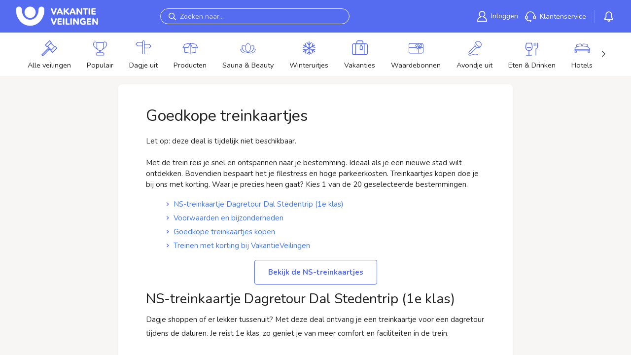

--- FILE ---
content_type: text/html; charset=utf-8
request_url: https://www.vakantieveilingen.nl/i/goedkope-treinkaartjes
body_size: 12716
content:





<!DOCTYPE html>
<html lang="nl-NL">
<head>
    <meta charset="utf-8" />
    <meta name="viewport" content="width=device-width, initial-scale=1.0, maximum-scale=1">
    
    <title>Goedkope treinkaartjes kopen? | VakantieVeilingen | Bied mee</title>
    <meta name="description" content="Wil je een dagje op stap of graag voordelig naar het vliegveld? Met deze NS-kaartjes reis je met korting naar een bestemming in Nederland." />
    
    <link rel="preconnect" href="https://images.vakantieveilingen.nl">
	<link rel="preconnect" href="https://fonts.googleapis.com">
    <link rel="preconnect" href="https://fonts.gstatic.com" crossorigin>
    <link rel="manifest" href="/site.webmanifest?v=rMBM2NQz8L">
    
    <link rel="shortcut icon" href="/dist/images/logos/favicon.ico?v=AffM2NQz8L">
    <meta name="msapplication-TileColor" content="#556CF1">
    <meta name="theme-color" content="#556CF1"/>

    <meta name="og:image" content="https://www.vakantieveilingen.nl/dist/images/logos/vakantieveilingennl/opengraph_facebook.gif"/>
    <meta name="og:image:width" content="200"/>
    <meta name="og:image:height" content="200"/>
    <meta name="og:url" content="https://www.vakantieveilingen.nl/i/goedkope-treinkaartjes"/>
    <meta property="og:type" content="website">
    <meta property="og:title" content="Goedkope treinkaartjes kopen? | VakantieVeilingen | Bied mee">
    <meta property="og:description" content="Wil je een dagje op stap of graag voordelig naar het vliegveld? Met deze NS-kaartjes reis je met korting naar een bestemming in Nederland.">
    <meta property="og:site_name" content="VakantieVeilingen">
    <meta property="og:locale" content="nl-NL">
    
    
    <meta name="google-play-app" content="app-id=nl.VakantieVeilingen.android"/>
    
    <meta name="revisit-after" content="1 Days">
    <meta name="author" content="VakantieVeilingen 2026">
            <meta name="robots" content="index,follow" />
        <link href="https://www.vakantieveilingen.nl/i/goedkope-treinkaartjes" rel="canonical">
        
    
    <link href="https://fonts.googleapis.com/css2?family=Roboto:wght@100;300;400;500;700;900&display=swap" rel="stylesheet" />
    <link href="https://fonts.googleapis.com/css2?family=Nunito:ital,wght@0,200..1000;1,200..1000&display=swap" rel="stylesheet">
    <link rel="stylesheet" href="/dist/css/global.css?v=1LzGxT-j-QL4hT8oOKJAsd2gpbX11j2g5N_7xbqWoio" />
    
    
    <style>
        [v-cloak] {
            display: none;
        }
    </style>
    

    <!-- If check as optimalization for never having to load in partial view -->

        <script id="Cookiebot" src="https://consent.cookiebot.com/uc.js" data-cbid="3429c37b-214d-48fc-9630-ccd5b7d0bfd0" data-blockingmode="auto" type="text/javascript"></script>
        <!-- DNS Prefetch and Preconnect -->
        <link rel="dns-prefetch" href="//lytics.stonemountaindata.com" data-cookieconsent="ignore">
        <link rel="preconnect" href="https://lytics.stonemountaindata.com" data-cookieconsent="ignore">
        <!-- End DNS Prefetch and Preconnect -->
        <script>
            window.dataLayer = window.dataLayer || [];
        </script>
        <!-- Preload Lytics Script -->
        <link rel="preload" href="https://lytics.source.stonemountaindata.com/stream.js" as="script" data-cookieconsent="ignore">
        <!-- End preload Lytics Script -->
        <script async src="https://lytics.source.stonemountaindata.com/stream.js" data-cookieconsent="ignore"></script>
        <!-- Google Tag Manager -->
            <script>(function(w,d,s,l,i){w[l]=w[l]||[];w[l].push({'gtm.start':
            new Date().getTime(),event:'gtm.js'});var f=d.getElementsByTagName(s)[0],
            j=d.createElement(s),dl=l!='dataLayer'?'&l='+l:'';j.async=true;j.src=
            'https://www.googletagmanager.com/gtm.js?id='+i+dl;f.parentNode.insertBefore(j,f);
            })(window,document,'script','digitalData','GTM-NZB5B4PT');
        </script>
        <!-- End Google Tag Manager -->
        <script data-cookieconsent="ignore">    
            window.dataLayer = window.dataLayer || [];    
            
            function gtag() {        
                dataLayer.push(arguments);    
            }    
            
            gtag("consent", "default", {        
                ad_personalization: "denied",        
                ad_storage: "denied",        
                ad_user_data: "denied",
                analytics_storage: "granted",
                functionality_storage: "granted",        
                personalization_storage: "denied",        
                security_storage: "granted",        
                wait_for_update: 500,    
            });    
            
            gtag("set", "ads_data_redaction", true);    
            gtag("set", "url_passthrough", false);
            
            ;
		</script>
</head>
<body class="is-desktop inspiration-page" data-userid="">
	    <!-- Google Tag Manager (noscript) -->
	    <noscript><iframe src="https://www.googletagmanager.com/ns.html?id=GTM-NZB5B4PT" height="0" width="0" style="display:none;visibility:hidden"></iframe></noscript>
	    <!-- End Google Tag Manager (noscript) -->
        <noscript>
            <iframe src="https://lytics.source.stonemountaindata.com/ns?application=www.vakantieveilingen.nl" data-cookieconsent="ignore"
                    height="0" width="0" style="display:none;visibility:hidden">
            </iframe>
        </noscript>
    
    



<header class="header" id="top">
	<div class="header__grid">
		<button class="header__sidebar_button header__icon_button navbar-burger" data-target="nav-mobile" tabindex="0" type="button" aria-label="toggle menu">
			<svg viewBox="0 0 18 12" class="icon open" width="50px">
				<path fill="#fff" d="M0 12v-2h18v2Zm0-7h18v2H0Zm0-5h18v2H0Z"></path>
			</svg>
			<svg class="icon close" focusable="false" aria-hidden="true" viewBox="0 0 24 24" width="50px">
				<path fill="#fff" d="M19 6.41 17.59 5 12 10.59 6.41 5 5 6.41 10.59 12 5 17.59 6.41 19 12 13.41 17.59 19 19 17.59 13.41 12z"></path>
			</svg>
			<span class="css-w0pj6f"></span>
		</button>
		<span class="menu-separator"></span>
		<button class="header__search_button header__icon_button" tabindex="0" type="button" aria-label="toggle search" data-search-trigger>
			<svg class="header__icon_search" focusable="false" aria-hidden="true" viewBox="0 0 20.51 20.4">
				<path d="M20.51,17.6l-5.6-5.5A8.19,8.19,0,0,0,16.11,8a7.86,7.86,0,0,0-7.9-8,8.25,8.25,0,0,0-5.8,2.4,8.06,8.06,0,0,0-.1,11.4,8,8,0,0,0,9.8,1.1l5.5,5.5ZM3.61,12.3a6,6,0,0,1,.1-8.5A6,6,0,0,1,8.11,2a5.89,5.89,0,0,1,4.2,1.7A5.51,5.51,0,0,1,14,7.9a6.41,6.41,0,0,1-1.8,4.3A6,6,0,0,1,7.81,14,5.51,5.51,0,0,1,3.61,12.3Z"></path>
			</svg>
		</button>
			
		<div class="header__logo">
			<a href="/" tabindex="0">
				<img src="/dist/images/logos/vakantieveilingennl/logo.png" alt="www.vakantieveilingen.nl" style="position: absolute; height: 100%; width: 100%; left: 0; top: 0; right: 0; bottom: 0; object-fit: contain; object-position: center; color: transparent;" title="www.vakantieveilingen.nl" width="250" loading="eager" decoding="async" />
			</a>
		</div>

			<div class="header__search vue-element">
				<Search placeholder="Zoeken naar..." search-url="https://www.vakantieveilingen.nl/veilingen" :server-date-time="1768827276"></Search>
			</div>

		<div class="header__menu">
				<div class="header-menu-item">
					<a title="Inloggen" class="header-menu-link" role="link" tabindex="0" href="/login">
						<svg xmlns="http://www.w3.org/2000/svg" viewBox="0 0 18.82 20.1" class="menu-icon" width="20px"><path d="M18.1 20.1H.8a.86.86 0 0 1-.8-.8 9.17 9.17 0 0 1 5.7-8.5A6 6 0 0 1 3.3 6a6.1 6.1 0 0 1 6.1-6 6 6 0 0 1 6.1 6 6 6 0 0 1-2.4 4.8 9.28 9.28 0 0 1 5.7 8.5.71.71 0 0 1-.7.8ZM1.6 18.5h15.6a7.74 7.74 0 0 0-6.4-6.7 1 1 0 0 1-.7-.7.76.76 0 0 1 .6-.8 4.47 4.47 0 0 0 3.2-4.2 4.5 4.5 0 0 0-9 0 4.47 4.47 0 0 0 3.2 4.2.76.76 0 0 1 .6.8.68.68 0 0 1-.7.7 7.53 7.53 0 0 0-6.4 6.7Z" data-name="Layer 2" style="fill:#fff"></path></svg>
						<span class="header-menu-label">Inloggen</span>
					</a>
				</div>
			
			<div class="header-menu-item MuiBox-root css-0">
				<a title="Klantenservice" class="header-menu-link" role="link" tabindex="0" href="/service">
					<svg xmlns="http://www.w3.org/2000/svg" viewBox="0 0 21 19.9" class="menu-icon" width="22px">
						<defs>
							<style>
								.service-white_svg__cls-1 {
									fill: none
								}</style>
						</defs>
						<g id="service-white_svg__Layer_2" data-name="Layer 2"><g id="service-white_svg__collection"><path d="M1.5 10.7v2a1.1 1.1 0 0 0 2.2 0v-2a1.1 1.1 0 0 0-2.2 0ZM10.3 18.2c0 .2.2.2.3.2a.3.3 0 1 0 0-.6c-.1 0-.3.1-.3.2ZM18.4 9.6a1.11 1.11 0 0 0-1.1 1.1v2a1.1 1.1 0 0 0 2.2 0v-2a1.11 1.11 0 0 0-1.1-1.1Z" class="service-white_svg__cls-1"></path><path d="M19.1 8.2a8.61 8.61 0 0 0-17.2 0A2.58 2.58 0 0 0 0 10.7v2a2.68 2.68 0 0 0 2.2 2.6c.4 1.1 1.7 3.6 4.5 3.6h2.2a1.8 1.8 0 1 0 1.6-2.6 1.76 1.76 0 0 0-1.6 1.1H6.8c-1.7 0-2.6-1.5-3-2.4a2.56 2.56 0 0 0 1.5-2.4v-2a2.58 2.58 0 0 0-1.9-2.5 7.11 7.11 0 0 1 14.2 0 2.5 2.5 0 0 0-1.8 2.5v2a2.6 2.6 0 0 0 5.2 0v-2a2.55 2.55 0 0 0-1.9-2.4Zm-8.6 9.7a.3.3 0 1 1 0 .6c-.1 0-.2-.1-.3-.2v-.2c.1-.1.2-.2.3-.2Zm-6.7-7.2v2a1.1 1.1 0 0 1-2.2 0v-2a1.1 1.1 0 0 1 2.2 0Zm15.7 2a1.1 1.1 0 0 1-2.2 0v-2a1.1 1.1 0 0 1 2.2 0Z" style="fill:#fff"></path></g></g>
					</svg>
					<span class="header-menu-label">Klantenservice</span>
				</a>
			</div>
			
			<div class="header-menu-item notification__dropdown">
				<div class="notification__dropdown_wrapper position-relative d-none d-md-flex ms-3 ps-3">
					<svg class="css-1a522ha" focusable="false" aria-hidden="true" viewBox="0 0 24 24"><g fill="none" fill-rule="evenodd" stroke="currentColor" transform="translate(3 4.6)"><path fill="none" fill-rule="nonzero" stroke-linejoin="round" stroke-width="1.6" d="M9-.8a5.28 5.28 0 0 1 5.3 5.3V9a2.19 2.19 0 0 0 2.25 2.2v2.35H1.45V11.2A2.2 2.2 0 0 0 3.7 9.15V4.5A5.28 5.28 0 0 1 9-.8z"></path><circle cx="9" cy="15.3" r="1.5" fill="none" stroke-width="1.6"></circle></g></svg>
					<span class="badge rounded-pill bg-danger active-bid__tag notification__tag">0</span>
					<div class="navbar-dropdown">
						<a class="navbar-item">
							<div class="notification__holder">
								<div class="notification__text-container">
									<p class="is-loading notification__loading"></p>
								</div>
							</div>
						</a>
					</div>
				</div>
			</div>
		</div>

		<div class="menu-button header__login_button justify-content-end align-items-center">
			<div class="d-block notification__dropdown position-relative me-2">
				<svg class="css-1a522ha notification__inbox-icon" style="width: 2rem; height: 2rem;" focusable="false" aria-hidden="true" viewBox="0 0 24 24"><g fill="none" fill-rule="evenodd" stroke="currentColor" transform="translate(3 4.6)"><path fill="none" fill-rule="nonzero" stroke-linejoin="round" stroke-width="1.6" d="M9-.8a5.28 5.28 0 0 1 5.3 5.3V9a2.19 2.19 0 0 0 2.25 2.2v2.35H1.45V11.2A2.2 2.2 0 0 0 3.7 9.15V4.5A5.28 5.28 0 0 1 9-.8z"></path><circle cx="9" cy="15.3" r="1.5" fill="none" stroke-width="1.6"></circle></g></svg>
				<span class="badge rounded-pill bg-danger active-bid__tag notification__tag">0</span>
				<div class="navbar-dropdown">
					<a class="navbar-item">
						<div class="notification__holder">
							<div class="notification__text-container">
								<p class="is-loading notification__loading"></p>
							</div>
						</div>
					</a>
				</div>
			</div>
				<a class="user-icon-link" title="Inloggen" role="link" tabindex="0" href="/login">
					<svg class="user-icon" focusable="false" aria-hidden="true" viewBox="0 0 24 24"><svg xmlns="http://www.w3.org/2000/svg" viewBox="0 0 18.3 19.8"><path d="M10.9 10.9a5.49 5.49 0 0 0 3.9-5.3 5.6 5.6 0 1 0-7.3 5.3A9.2 9.2 0 0 0 0 19.8h18.3a9.11 9.11 0 0 0-7.4-8.9Z" data-name="Layer 2" style="fill: rgb(255, 255, 255);"></path></svg></svg>
				</a>
		</div>

		<nav id="nav-mobile" class="nav-mobile" role="navigation" aria-label="mobile navigation">
				<a class="btn-n btn-n-border btn-n-small mb-2 w-100" href="/login">
					Inloggen
					<span class="icon">
						<i class="fal fa-user"></i>
					</span>
				</a>
				<a href="https://www.vakantieveilingen.nl/registreren" class="btn-n btn-n-small mb-4 w-100">
					Registreren
					<span class="icon">
						<i class="fal fa-user-plus"></i>
					</span>					
				</a>

			<a class="btn-n btn-n-border btn-n-gray btn-n-small w-100 fw-semibold mb-2" href="/">
				<span class="w-100 d-block">Home</span> <i class="fal fa-regular fa-home ms-auto"></i>
			</a>


			<a class="btn-n btn-n-border btn-n-gray btn-n-small w-100 fw-semibold" href="https://www.vakantieveilingen.nl/service">
				<span class="w-100 d-block">Klantenservice</span> <i class="fal fa-regular fa-headset ms-auto"></i>
			</a>

			<div class="my-4">
				
<div class="row gx-3 gy-3 category-list--mobile">
        <div class="col-6 d-flex">
            <a href="/veilingen/populair" class="category_item">
                <div class="category_item_icon mb-2">
                    <figure class="image is-square">
                        <img loading="lazy" src="https://images.vakantieveilingen.nl/2481c40f-dd19-4606-94fc-18cb9312d7c1/3726b2.svg" width="38" alt="Menu item" />
                    </figure>
                </div>
                <small>Populair</small>
            </a>
        </div>
        <div class="col-6 d-flex">
            <a href="/veilingen/dagje-uit" class="category_item">
                <div class="category_item_icon mb-2">
                    <figure class="image is-square">
                        <img loading="lazy" src="https://images.vakantieveilingen.nl/559d0211-9765-4227-9c0e-01f09781772c/392819.svg" width="38" alt="Menu item" />
                    </figure>
                </div>
                <small>Dagje uit</small>
            </a>
        </div>
        <div class="col-6 d-flex">
            <a href="/veilingen/producten" class="category_item">
                <div class="category_item_icon mb-2">
                    <figure class="image is-square">
                        <img loading="lazy" src="https://images.vakantieveilingen.nl/42215c85-e56a-48a0-9924-390ade64a5a3/505c2a.svg" width="38" alt="Menu item" />
                    </figure>
                </div>
                <small>Producten</small>
            </a>
        </div>
        <div class="col-6 d-flex">
            <a href="/veilingen/sauna-en-beauty" class="category_item">
                <div class="category_item_icon mb-2">
                    <figure class="image is-square">
                        <img loading="lazy" src="https://images.vakantieveilingen.nl/d8058aa6-3cdb-4244-8977-91d62c918057/6d79cf.svg" width="38" alt="Menu item" />
                    </figure>
                </div>
                <small>Sauna &amp; Beauty</small>
            </a>
        </div>
        <div class="col-6 d-flex">
            <a href="/veilingen/dagje-uit/kerst-en-winteruitjes" class="category_item">
                <div class="category_item_icon mb-2">
                    <figure class="image is-square">
                        <img loading="lazy" src="https://images.vakantieveilingen.nl/085b3d41-5491-4b3e-8ef0-fceac1b9af23/2eedd1.svg" width="38" alt="Menu item" />
                    </figure>
                </div>
                <small>Winteruitjes</small>
            </a>
        </div>
        <div class="col-6 d-flex">
            <a href="/veilingen/vakanties" class="category_item">
                <div class="category_item_icon mb-2">
                    <figure class="image is-square">
                        <img loading="lazy" src="https://images.vakantieveilingen.nl/c858bd42-1603-449d-8768-e8e241b31743/e024a8.svg" width="38" alt="Menu item" />
                    </figure>
                </div>
                <small>Vakanties</small>
            </a>
        </div>
        <div class="col-6 d-flex">
            <a href="/veilingen/waardebonnen" class="category_item">
                <div class="category_item_icon mb-2">
                    <figure class="image is-square">
                        <img loading="lazy" src="https://images.vakantieveilingen.nl/45c55db2-f71e-499f-ac98-2c01875b43e6/8f6416.svg" width="38" alt="Menu item" />
                    </figure>
                </div>
                <small>Waardebonnen</small>
            </a>
        </div>
        <div class="col-6 d-flex">
            <a href="/veilingen/avondje-uit" class="category_item">
                <div class="category_item_icon mb-2">
                    <figure class="image is-square">
                        <img loading="lazy" src="https://images.vakantieveilingen.nl/94ff1fd6-cc59-40d3-891c-441ec81b479e/48c6b1.svg" width="38" alt="Menu item" />
                    </figure>
                </div>
                <small>Avondje uit</small>
            </a>
        </div>
        <div class="col-6 d-flex">
            <a href="/veilingen/eten-en-drinken" class="category_item">
                <div class="category_item_icon mb-2">
                    <figure class="image is-square">
                        <img loading="lazy" src="https://images.vakantieveilingen.nl/f33ffaf1-0501-4209-bf77-c36aa9ff0dcb/2afdad.svg" width="38" alt="Menu item" />
                    </figure>
                </div>
                <small>Eten &amp; Drinken</small>
            </a>
        </div>
        <div class="col-6 d-flex">
            <a href="/veilingen/hotels" class="category_item">
                <div class="category_item_icon mb-2">
                    <figure class="image is-square">
                        <img loading="lazy" src="https://images.vakantieveilingen.nl/32395894-48ed-42e6-adfe-64d8d443cd40/8f4af8.svg" width="38" alt="Menu item" />
                    </figure>
                </div>
                <small>Hotels</small>
            </a>
        </div>
        <div class="col-6 d-flex">
            <a href="/veilingen/nieuw" class="category_item">
                <div class="category_item_icon mb-2">
                    <figure class="image is-square">
                        <img loading="lazy" src="https://images.vakantieveilingen.nl/7cd10496-9712-40af-b7d4-e190607c71d7/c89130.svg" width="38" alt="Menu item" />
                    </figure>
                </div>
                <small>Nieuw</small>
            </a>
        </div>
    <div class="col-6 d-flex">
        <a href="https://www.vakantieveilingen.nl/veilingen" class="category_item">
            <div class="category_item_icon mb-2">
                <svg fill="#556cf1" focusable="false" aria-hidden="true" viewBox="0 0 42.1 42.1"><path d="M29.9 32.8a1 1 0 0 1-.7-.3l-4.7-4.7a1 1 0 0 1 0-1.4l11.2-11.2a1 1 0 0 1 1.4 0l4.7 4.7c.4.4.4 1 0 1.4L30.6 32.5a1 1 0 0 1-.7.3zm-3.3-5.9 3.3 3.3 9.7-9.7-3.3-3.3zm-11.4-9a1 1 0 0 1-.7-.3l-4.7-4.7a1 1 0 0 1-.3-.7c0-.3.1-.5.3-.7L21 .3a1 1 0 0 1 1.4 0L27.1 5c.4.4.4 1 0 1.4L15.9 17.6a1 1 0 0 1-.7.3zm-3.3-5.7 3.3 3.3 9.7-9.7-3.3-3.3zm14.6 14.5a1 1 0 0 1-.7-.3l-10-10a1 1 0 0 1 0-1.4l8.6-8.6a1 1 0 0 1 1.4 0l10 10c.4.4.4 1 0 1.4l-8.6 8.6a1 1 0 0 1-.7.3zm-8.6-11.1 8.6 8.6 7.2-7.2-8.6-8.6Zm3.5 9.8a5 5 0 0 1-3.3-1.3 4.6 4.6 0 0 1-1.3-3.3 5 5 0 0 1 1.3-3.3 1 1 0 0 1 1.4.2c.3.4.3.8 0 1.2-.5.5-.7 1.1-.7 1.8s.3 1.3.7 1.8c.5.5 1.1.8 1.8.8s1.3-.3 1.8-.7a1 1 0 0 1 1.4.2c.3.4.3.8 0 1.2-.8.9-1.9 1.4-3.1 1.4zM3.7 42.1a1 1 0 0 1-.7-.3L.3 39.1a1 1 0 0 1 0-1.4L17 21a1 1 0 0 1 1.4.2c.3.4.3.8 0 1.2L2.5 38.3l1.2 1.3 15.9-15.9a1 1 0 0 1 1.4-.2c.4.3.5 1 .2 1.4l-.2.2L4.3 41.8c-.1.2-.4.3-.6.3Z"></path></svg>
            </div>
            <small>Alle veilingen</small>
        </a>
    </div>
</div>
			</div>

		</nav>
	</div>
</header>
        


<div class="category-list category-navigation d-flex">
    <div class="container">
        <div class="swiper">
            <div class="swiper-wrapper">
                <div class="swiper-slide category">
                    <a href="https://www.vakantieveilingen.nl/veilingen" class="category__link">
                        <div class="category__icon">
                            <svg focusable="false" aria-hidden="true" viewBox="0 0 42.1 42.1"><path d="M29.9 32.8a1 1 0 0 1-.7-.3l-4.7-4.7a1 1 0 0 1 0-1.4l11.2-11.2a1 1 0 0 1 1.4 0l4.7 4.7c.4.4.4 1 0 1.4L30.6 32.5a1 1 0 0 1-.7.3zm-3.3-5.9 3.3 3.3 9.7-9.7-3.3-3.3zm-11.4-9a1 1 0 0 1-.7-.3l-4.7-4.7a1 1 0 0 1-.3-.7c0-.3.1-.5.3-.7L21 .3a1 1 0 0 1 1.4 0L27.1 5c.4.4.4 1 0 1.4L15.9 17.6a1 1 0 0 1-.7.3zm-3.3-5.7 3.3 3.3 9.7-9.7-3.3-3.3zm14.6 14.5a1 1 0 0 1-.7-.3l-10-10a1 1 0 0 1 0-1.4l8.6-8.6a1 1 0 0 1 1.4 0l10 10c.4.4.4 1 0 1.4l-8.6 8.6a1 1 0 0 1-.7.3zm-8.6-11.1 8.6 8.6 7.2-7.2-8.6-8.6Zm3.5 9.8a5 5 0 0 1-3.3-1.3 4.6 4.6 0 0 1-1.3-3.3 5 5 0 0 1 1.3-3.3 1 1 0 0 1 1.4.2c.3.4.3.8 0 1.2-.5.5-.7 1.1-.7 1.8s.3 1.3.7 1.8c.5.5 1.1.8 1.8.8s1.3-.3 1.8-.7a1 1 0 0 1 1.4.2c.3.4.3.8 0 1.2-.8.9-1.9 1.4-3.1 1.4zM3.7 42.1a1 1 0 0 1-.7-.3L.3 39.1a1 1 0 0 1 0-1.4L17 21a1 1 0 0 1 1.4.2c.3.4.3.8 0 1.2L2.5 38.3l1.2 1.3 15.9-15.9a1 1 0 0 1 1.4-.2c.4.3.5 1 .2 1.4l-.2.2L4.3 41.8c-.1.2-.4.3-.6.3Z"></path></svg>
                        </div>
                        <span class="category__name">Alle veilingen</span>
                    </a>
                </div>
                    <div class="swiper-slide category">
                        <a href="/veilingen/populair" class="category__link ">
                            <div class="category__icon">
                                <figure class="image is-square">
                                    <img src="https://images.vakantieveilingen.nl/785ca54e-6d0d-47c3-9b8e-b9fdb186c40d/e048da.svg" alt="Productcategorie" />
                                </figure>
                            </div>
                            <span class="category__name">Populair</span>
                        </a>
                    </div>
                    <div class="swiper-slide category">
                        <a href="/veilingen/dagje-uit" class="category__link ">
                            <div class="category__icon">
                                <figure class="image is-square">
                                    <img src="https://images.vakantieveilingen.nl/b845a5a6-7bda-4b00-8d9b-35194157dbf1/bc0033.svg" alt="Productcategorie" />
                                </figure>
                            </div>
                            <span class="category__name">Dagje uit</span>
                        </a>
                    </div>
                    <div class="swiper-slide category">
                        <a href="/veilingen/producten" class="category__link ">
                            <div class="category__icon">
                                <figure class="image is-square">
                                    <img src="https://images.vakantieveilingen.nl/277093da-fe74-4ab2-bc37-be07c217e715/8cd2de.svg" alt="Productcategorie" />
                                </figure>
                            </div>
                            <span class="category__name">Producten</span>
                        </a>
                    </div>
                    <div class="swiper-slide category">
                        <a href="/veilingen/sauna-en-beauty" class="category__link ">
                            <div class="category__icon">
                                <figure class="image is-square">
                                    <img src="https://images.vakantieveilingen.nl/ee76e659-d181-449f-b2dd-e6ba3e0b61d1/f83afe.svg" alt="Productcategorie" />
                                </figure>
                            </div>
                            <span class="category__name">Sauna &amp; Beauty</span>
                        </a>
                    </div>
                    <div class="swiper-slide category">
                        <a href="/veilingen/dagje-uit/kerst-en-winteruitjes" class="category__link ">
                            <div class="category__icon">
                                <figure class="image is-square">
                                    <img src="https://images.vakantieveilingen.nl/235f1a9e-be7b-4028-b877-0cb456d43c3b/0bc6ca.svg" alt="Productcategorie" />
                                </figure>
                            </div>
                            <span class="category__name">Winteruitjes</span>
                        </a>
                    </div>
                    <div class="swiper-slide category">
                        <a href="/veilingen/vakanties" class="category__link ">
                            <div class="category__icon">
                                <figure class="image is-square">
                                    <img src="https://images.vakantieveilingen.nl/0d137326-f1fc-456a-a214-ae00a648fc75/ff3a54.svg" alt="Productcategorie" />
                                </figure>
                            </div>
                            <span class="category__name">Vakanties</span>
                        </a>
                    </div>
                    <div class="swiper-slide category">
                        <a href="/veilingen/waardebonnen" class="category__link ">
                            <div class="category__icon">
                                <figure class="image is-square">
                                    <img src="https://images.vakantieveilingen.nl/7fa66909-01fa-40af-995c-afb430d2745c/470a97.svg" alt="Productcategorie" />
                                </figure>
                            </div>
                            <span class="category__name">Waardebonnen</span>
                        </a>
                    </div>
                    <div class="swiper-slide category">
                        <a href="/veilingen/avondje-uit" class="category__link ">
                            <div class="category__icon">
                                <figure class="image is-square">
                                    <img src="https://images.vakantieveilingen.nl/6d55d12f-c57d-4ff5-8fd3-96d863855746/c7c452.svg" alt="Productcategorie" />
                                </figure>
                            </div>
                            <span class="category__name">Avondje uit</span>
                        </a>
                    </div>
                    <div class="swiper-slide category">
                        <a href="/veilingen/eten-en-drinken" class="category__link ">
                            <div class="category__icon">
                                <figure class="image is-square">
                                    <img src="https://images.vakantieveilingen.nl/6e4c8c4e-deb7-4df2-a356-7a714daca027/932e4a.svg" alt="Productcategorie" />
                                </figure>
                            </div>
                            <span class="category__name">Eten &amp; Drinken</span>
                        </a>
                    </div>
                    <div class="swiper-slide category">
                        <a href="/veilingen/hotels" class="category__link ">
                            <div class="category__icon">
                                <figure class="image is-square">
                                    <img src="https://images.vakantieveilingen.nl/41f3c07c-8859-4b37-94cc-c953f47049e4/414ef5.svg" alt="Productcategorie" />
                                </figure>
                            </div>
                            <span class="category__name">Hotels</span>
                        </a>
                    </div>
                    <div class="swiper-slide category">
                        <a href="/veilingen/nieuw" class="category__link ">
                            <div class="category__icon">
                                <figure class="image is-square">
                                    <img src="https://images.vakantieveilingen.nl/41cd6eed-7cba-4c37-a726-59061af69f56/fc10d9.svg" alt="Productcategorie" />
                                </figure>
                            </div>
                            <span class="category__name">Nieuw</span>
                        </a>
                    </div>
            </div>
            <div class="swiper-button-next"></div>
            <div class="swiper-button-prev"></div>
        </div>
    </div>
</div>
	<div class="container">
	</div>
    <main class="main">
        

        

        <div class="MuiPaper-root MuiPaper-elevation MuiPaper-rounded MuiPaper-elevation1 css-16spar8">
<h1 class="MuiTypography-root MuiTypography-massive css-umy9ef">Goedkope treinkaartjes</h1>
<div class="MuiBox-root css-1wiyy0f">Let op: deze deal is tijdelijk niet beschikbaar.<br>
<br>Met de trein reis je snel en ontspannen naar je bestemming. Ideaal als je een nieuwe stad wilt ontdekken. Bovendien bespaart het je filestress en hoge parkeerkosten. Treinkaartjes kopen doe je bij ons met korting. Waar je precies heen gaat? Kies 1 van de 20 geselecteerde bestemmingen.</div>
<ul class="MuiBox-root css-1vk32wr">
<li>
<a class="MuiStack-root css-u4p24i" role="link" tabindex="0" href="/i/goedkope-treinkaartjes#ns-treinkaartje-dagretour-dal-stedentrip-(1e-klas)">
<svg class="MuiSvgIcon-root MuiSvgIcon-colorThird MuiSvgIcon-fontSizeMedium css-1ehn1o5" focusable="false" aria-hidden="true" viewbox="0 0 12.1 7.5">
<path d="M6,7.5L0.7,2.2c-0.4-0.4-0.4-1,0-1.4l0,0c0.4-0.4,1-0.4,1.4,0L6,4.7l4-4c0.4-0.4,1-0.4,1.4,0l0,0c0.4,0.4,0.4,1,0,1.4L6,7.5z">
</path>
</svg>NS-treinkaartje Dagretour Dal Stedentrip (1e klas)</a>
</li>
<li>
<a class="MuiStack-root css-u4p24i" role="link" tabindex="0" href="/i/goedkope-treinkaartjes#voorwaarden-en-bijzonderheden">
<svg class="MuiSvgIcon-root MuiSvgIcon-colorThird MuiSvgIcon-fontSizeMedium css-1ehn1o5" focusable="false" aria-hidden="true" viewbox="0 0 12.1 7.5">
<path d="M6,7.5L0.7,2.2c-0.4-0.4-0.4-1,0-1.4l0,0c0.4-0.4,1-0.4,1.4,0L6,4.7l4-4c0.4-0.4,1-0.4,1.4,0l0,0c0.4,0.4,0.4,1,0,1.4L6,7.5z">
</path>
</svg>Voorwaarden en bijzonderheden</a>
</li>
<li>
<a class="MuiStack-root css-u4p24i" role="link" tabindex="0" href="/i/goedkope-treinkaartjes#goedkope-treinkaartjes-kopen">
<svg class="MuiSvgIcon-root MuiSvgIcon-colorThird MuiSvgIcon-fontSizeMedium css-1ehn1o5" focusable="false" aria-hidden="true" viewbox="0 0 12.1 7.5">
<path d="M6,7.5L0.7,2.2c-0.4-0.4-0.4-1,0-1.4l0,0c0.4-0.4,1-0.4,1.4,0L6,4.7l4-4c0.4-0.4,1-0.4,1.4,0l0,0c0.4,0.4,0.4,1,0,1.4L6,7.5z">
</path>
</svg>Goedkope treinkaartjes kopen</a>
</li>
<li>
<a class="MuiStack-root css-u4p24i" role="link" tabindex="0" href="/i/goedkope-treinkaartjes#treinen-met-korting-bij-vakantieveilingen">
<svg class="MuiSvgIcon-root MuiSvgIcon-colorThird MuiSvgIcon-fontSizeMedium css-1ehn1o5" focusable="false" aria-hidden="true" viewbox="0 0 12.1 7.5">
<path d="M6,7.5L0.7,2.2c-0.4-0.4-0.4-1,0-1.4l0,0c0.4-0.4,1-0.4,1.4,0L6,4.7l4-4c0.4-0.4,1-0.4,1.4,0l0,0c0.4,0.4,0.4,1,0,1.4L6,7.5z">
</path>
</svg>Treinen met korting bij VakantieVeilingen</a>
</li>
</ul>
<div class="MuiBox-root css-16j30i3">
<a class="btn-n btn-n-border" tabindex="0" href="/veilingen/vakanties/mobiliteit/nstrein-dagretour-daluren-1e-klasse/16659">Bekijk de NS-treinkaartjes</a>
</div>
<div class="MuiBox-root css-1wiyy0f">
<a name="ns-treinkaartje-dagretour-dal-stedentrip-(1e-klas)">
</a>
<h3>NS-treinkaartje Dagretour Dal Stedentrip (1e klas)</h3>
<p class="auction-description mb1">Dagje shoppen of er lekker tussenuit? Met deze deal ontvang je een treinkaartje voor een dagretour tijdens de daluren. Je reist 1e klas, zo geniet je van meer comfort en faciliteiten in de trein. <br>
<br>Je hebt de keuze uit 20 steden als eindbestemming. Er zit altijd wel een leuke stad voor je bij!<br>
<br>
</p>
<ul>
<li>NS-treinkaartje Dagretour Dal</li>
<li>Keuze uit 20 eindbestemmingen </li>
<li>Voor 1 persoon</li>
</ul>
<br>Je hebt de keuze uit 20 eindbestemmingen. Het maakt niet uit vanaf welk station je in Nederland opstapt.<br>
<br>Eindbestemmingen:<a href="https://www.vakantieveilingen.nl/veilingen/vakanties/mobiliteit/ns-dagretour-daluren-1e-klas/16659">
<br>
</a>
<ul>
<li>Arnhem Centraal</li>
<li>Breda</li>
<li>Delft</li>
<li>Den Bosch</li>
<li>Den Haag Centraal</li>
<li>Deventer</li>
<li>Eindhoven Centraal</li>
<li>Emmen</li>
<li>Enschede</li>
<li>Groningen</li>
<li>Haarlem</li>
<li>Leeuwarden</li>
<li>Leiden Centraal</li>
<li>Maastricht</li>
<li>Middelburg</li>
<li>Nijmegen</li>
<li>Rotterdam Centraal</li>
<li>Tilburg</li>
<li>Utrecht Centraal</li>
<li>Zwolle</li>
</ul>
<strong>
<strong>
<strong>
<strong>
<strong>
<br>
<img src="https://images.vakantieveilingen.nl/i/Onstie_Veilingafbeelding_algemeen_ns_2019_VVNL.jpg" alt="" width="900" height="600">
<br>
</strong>
</strong>
</strong>
</strong>
</strong>
<a name="voorwaarden-en-bijzonderheden">
</a>
<h3>Voorwaarden en bijzonderheden</h3>
<ul>
<li>Je hebt de keuze uit 20 vaste eindbestemmingen. Een andere eindbestemming is niet mogelijk. Wel kun je opstappen vanaf elk station in Nederland</li>
<li>Het is toegestaan om je reis te onderbreken en op 1 van de stations op je route (tussendoor) uit te stappen</li>
<li>Met het treinkaartje kun je alleen reizen tijdens de daluren</li>
<li>Geldig voor reizen in de 1e klas </li>
<li>Het treinkaartje is geldig bij alle treinvervoerders in Nederland</li>
<li>Het kaartje is niet geldig in de Thalys, Eurostar en NightJet</li>
<li>Voor de Intercity direct tussen Rotterdam Centraal en Schiphol en op het binnenlandse traject van IC International betaal je vooraf apart een toeslag. Dit kan op het station of online</li>
<li>Voordat de spits begint moet je de trein verlaten hebben, tenzij je in het bezit bent van een ander geldig vervoerbewijs voor de te maken reis tijdens de spitsuren</li>
<li>De couponcode kan worden verzilverd op <a title="verzilveren" href="http://www.ns.nl/couponcode" target="_blank" rel="nofollow noopener noreferrer">www.ns.nl/couponcode</a>
</li>
<li>Je dient je treinkaartje geprint mee te nemen of te laten zien (in de NS-app) op je telefoon</li>
<li>Het kopiëren van het e-ticket is niet toegestaan</li>
<li>Deze deal is niet geldig in combinatie met samenreiskorting en andere acties</li>
<li>Met het kopen van de deal ga je akkoord met de algemene voorwaarden van NS</li>
<li>Omruilen, wijzigen of geld terug is niet mogelijk</li>
<li>Een reservering kun je niet wijzigen of annuleren</li>
<li>Heb je vragen over je treinkaartje? Neem contact op met de NS Klantenservice</li>
</ul>
<strong>
<strong>
<strong>
<strong>
<strong>
<br>
<img src="https://images.vakantieveilingen.nl/i/NS kind trein hoofdbeeld mei18.jpg" alt="" width="1024" height="600">
<br>
</strong>
</strong>
</strong>
</strong>
</strong>
<a name="goedkope-treinkaartjes-kopen">
</a>
<h3>Goedkope treinkaartjes kopen</h3>
Kortom; een dagje uit met de trein hoeft helemaal niet duur te zijn. Want bij ons kun je verschillende soorten goedkope treinkaartjes kopen. Voor deze unieke deal betaal je ook nog eens een vaste prijs. Lijkt het je wat? Registreer je dan op VakantieVeilingen of log in met je bestaande account en hark deze deal binnen. Heb je meerdere uitstapjes gepland of ga je samen met een reisgenootje? Je kunt meerdere goedkope treinkaartjes kopen per persoon.<strong>
<strong>
<strong>
<strong>
<br>
<br>
<img src="https://images.vakantieveilingen.nl/i/ns-veiling-enkele-reis-6.jpg" alt="" width="900" height="600">
<br>
</strong>
</strong>
</strong>
</strong>
<a name="treinen-met-korting-bij-vakantieveilingen">
</a>
<h3>Treinen met korting bij VakantieVeilingen</h3>
<p>Helaas, momenteel veilen we géén treintickets. Wil je als 1e weten wanneer we weer kortingskaarten veilen? Schrijf je dan hieronder in op onze nieuwsbrief.</p>
<div class="MuiStack-root css-kn39sp">
<form action="#" autocomplete="off">
<div class="MuiStack-root css-1kxe5pk">
<div class="MuiFormControl-root MuiTextField-root css-1yzih3l">
<div class="MuiInputBase-root MuiOutlinedInput-root MuiInputBase-colorPrimary MuiInputBase-formControl css-17chrno">
<input aria-invalid="false" id="email" name="email" type="text" class="form-control" value="" placeholder="E-mailadres">
</div>
</div>
<button class="btn-n" tabindex="0" type="submit" id=":R2lq75hn5d3936:" data-testid="form-submit-button">
<span>Aanmelden</span>
</button>
</div>
</form>
</div>
<p>
</p>
</div>
<ul class="MuiBox-root css-1vk32wr">
</ul>
<ul class="MuiBox-root css-1vk32wr">
</ul>
<hr class="MuiDivider-root MuiDivider-fullWidth css-39bbo6">
<h3 class="MuiTypography-root MuiTypography-large-extra css-1p2vls4">Ook in deze categorie<!-- -->:</h3>
<ul class="MuiBox-root css-1vk32wr">
<li>
<a class="MuiStack-root css-u4p24i" role="link" tabindex="0" href="/i/memory">
<svg class="MuiSvgIcon-root MuiSvgIcon-colorThird MuiSvgIcon-fontSizeMedium css-1ehn1o5" focusable="false" aria-hidden="true" viewbox="0 0 12.1 7.5">
<path d="M6,7.5L0.7,2.2c-0.4-0.4-0.4-1,0-1.4l0,0c0.4-0.4,1-0.4,1.4,0L6,4.7l4-4c0.4-0.4,1-0.4,1.4,0l0,0c0.4,0.4,0.4,1,0,1.4L6,7.5z">
</path>
</svg>Actievoorwaarden HelloFresh-Memory</a>
</li>
<li>
<a class="MuiStack-root css-u4p24i" role="link" tabindex="0" href="/i/social-winactie-tickets-walibi-nederland">
<svg class="MuiSvgIcon-root MuiSvgIcon-colorThird MuiSvgIcon-fontSizeMedium css-1ehn1o5" focusable="false" aria-hidden="true" viewbox="0 0 12.1 7.5">
<path d="M6,7.5L0.7,2.2c-0.4-0.4-0.4-1,0-1.4l0,0c0.4-0.4,1-0.4,1.4,0L6,4.7l4-4c0.4-0.4,1-0.4,1.4,0l0,0c0.4,0.4,0.4,1,0,1.4L6,7.5z">
</path>
</svg>Social winactie: win 2 tickets naar Walibi Nederland</a>
</li>
<li>
<a class="MuiStack-root css-u4p24i" role="link" tabindex="0" href="/i/winactie-torenventilator-2024">
<svg class="MuiSvgIcon-root MuiSvgIcon-colorThird MuiSvgIcon-fontSizeMedium css-1ehn1o5" focusable="false" aria-hidden="true" viewbox="0 0 12.1 7.5">
<path d="M6,7.5L0.7,2.2c-0.4-0.4-0.4-1,0-1.4l0,0c0.4-0.4,1-0.4,1.4,0L6,4.7l4-4c0.4-0.4,1-0.4,1.4,0l0,0c0.4,0.4,0.4,1,0,1.4L6,7.5z">
</path>
</svg>Winactie: win een Hyundai torenventilator t.w.v. € 279,95</a>
</li>
<li>
<a class="MuiStack-root css-u4p24i" role="link" tabindex="0" href="/i/seizoensproducten">
<svg class="MuiSvgIcon-root MuiSvgIcon-colorThird MuiSvgIcon-fontSizeMedium css-1ehn1o5" focusable="false" aria-hidden="true" viewbox="0 0 12.1 7.5">
<path d="M6,7.5L0.7,2.2c-0.4-0.4-0.4-1,0-1.4l0,0c0.4-0.4,1-0.4,1.4,0L6,4.7l4-4c0.4-0.4,1-0.4,1.4,0l0,0c0.4,0.4,0.4,1,0,1.4L6,7.5z">
</path>
</svg>Seizoensproducten</a>
</li>
<li>
<a class="MuiStack-root css-u4p24i" role="link" tabindex="0" href="/i/verkoeling-5-tips">
<svg class="MuiSvgIcon-root MuiSvgIcon-colorThird MuiSvgIcon-fontSizeMedium css-1ehn1o5" focusable="false" aria-hidden="true" viewbox="0 0 12.1 7.5">
<path d="M6,7.5L0.7,2.2c-0.4-0.4-0.4-1,0-1.4l0,0c0.4-0.4,1-0.4,1.4,0L6,4.7l4-4c0.4-0.4,1-0.4,1.4,0l0,0c0.4,0.4,0.4,1,0,1.4L6,7.5z">
</path>
</svg>Verkoeling op hete zomerdagen: 5 tips</a>
</li>
<li>
<a class="MuiStack-root css-u4p24i" role="link" tabindex="0" href="/i/winactie-barbecue-2024">
<svg class="MuiSvgIcon-root MuiSvgIcon-colorThird MuiSvgIcon-fontSizeMedium css-1ehn1o5" focusable="false" aria-hidden="true" viewbox="0 0 12.1 7.5">
<path d="M6,7.5L0.7,2.2c-0.4-0.4-0.4-1,0-1.4l0,0c0.4-0.4,1-0.4,1.4,0L6,4.7l4-4c0.4-0.4,1-0.4,1.4,0l0,0c0.4,0.4,0.4,1,0,1.4L6,7.5z">
</path>
</svg>BBQ winactie: win een Smokey Egg barbecue t.w.v. € 999,-</a>
</li>
<li>
<a class="MuiStack-root css-u4p24i" role="link" tabindex="0" href="/i/winactie-oranje-pakket-juni-2024">
<svg class="MuiSvgIcon-root MuiSvgIcon-colorThird MuiSvgIcon-fontSizeMedium css-1ehn1o5" focusable="false" aria-hidden="true" viewbox="0 0 12.1 7.5">
<path d="M6,7.5L0.7,2.2c-0.4-0.4-0.4-1,0-1.4l0,0c0.4-0.4,1-0.4,1.4,0L6,4.7l4-4c0.4-0.4,1-0.4,1.4,0l0,0c0.4,0.4,0.4,1,0,1.4L6,7.5z">
</path>
</svg>Scoor vandaag: win een oranje pakket</a>
</li>
<li>
<a class="MuiStack-root css-u4p24i" role="link" tabindex="0" href="/i/vaderdag-top-5-cadeaus">
<svg class="MuiSvgIcon-root MuiSvgIcon-colorThird MuiSvgIcon-fontSizeMedium css-1ehn1o5" focusable="false" aria-hidden="true" viewbox="0 0 12.1 7.5">
<path d="M6,7.5L0.7,2.2c-0.4-0.4-0.4-1,0-1.4l0,0c0.4-0.4,1-0.4,1.4,0L6,4.7l4-4c0.4-0.4,1-0.4,1.4,0l0,0c0.4,0.4,0.4,1,0,1.4L6,7.5z">
</path>
</svg>Hoe ga jij je vader verrassen? Onze top 5 cadeaus</a>
</li>
<li>
<a class="MuiStack-root css-u4p24i" role="link" tabindex="0" href="/i/winactie-barbecue-vaderdag-2024">
<svg class="MuiSvgIcon-root MuiSvgIcon-colorThird MuiSvgIcon-fontSizeMedium css-1ehn1o5" focusable="false" aria-hidden="true" viewbox="0 0 12.1 7.5">
<path d="M6,7.5L0.7,2.2c-0.4-0.4-0.4-1,0-1.4l0,0c0.4-0.4,1-0.4,1.4,0L6,4.7l4-4c0.4-0.4,1-0.4,1.4,0l0,0c0.4,0.4,0.4,1,0,1.4L6,7.5z">
</path>
</svg>Vaderdag Winactie: win een Smokey Egg barbecue t.w.v. € 999,-</a>
</li>
<li>
<a class="MuiStack-root css-u4p24i" role="link" tabindex="0" href="/i/winactie-hangstoel-29mei-2024">
<svg class="MuiSvgIcon-root MuiSvgIcon-colorThird MuiSvgIcon-fontSizeMedium css-1ehn1o5" focusable="false" aria-hidden="true" viewbox="0 0 12.1 7.5">
<path d="M6,7.5L0.7,2.2c-0.4-0.4-0.4-1,0-1.4l0,0c0.4-0.4,1-0.4,1.4,0L6,4.7l4-4c0.4-0.4,1-0.4,1.4,0l0,0c0.4,0.4,0.4,1,0,1.4L6,7.5z">
</path>
</svg>Weggeef Woensdag: win een hangstoel t.w.v. € 399,95</a>
</li>
</ul>
</div>
<h2 class="text-center css-av5dkx mt-5">Alles voor een leuk dagje weg</h2>
<div class="container">
    <div class="auction-list-wrapper vue-element my-3">
        <lot-Auction-Overview :current-page="1" :items-per-page="4" :column="4" category="" :slider="true" api-url="lots/popular">
            <div class="auction-list slider-viewed__list row">
                <div class="col-12 col-md-6 auction col-lg-3" :key="index">
                    <a class="card is-loading">
                        <img class="card-img-top" src="/dist/images/logo-placeholder.png" alt="" />
                        <div class="card-body">
                            <h3></h3>
                        </div>
                        <div class="auction__information card-information"><span></span><span></span></div>
                    </a>
                </div>
                <div class="col-12 col-md-6 auction col-lg-3" :key="index">
                    <a class="card is-loading">
                        <img class="card-img-top" src="/dist/images/logo-placeholder.png" alt="" />
                        <div class="card-body">
                            <h3></h3>
                        </div>
                        <div class="auction__information card-information"><span></span><span></span></div>
                    </a>
                </div>
                <div class="col-12 col-md-6 auction col-lg-3" :key="index">
                    <a class="card is-loading">
                        <img class="card-img-top" src="/dist/images/logo-placeholder.png" alt="" />
                        <div class="card-body">
                            <h3></h3>
                        </div>
                        <div class="auction__information card-information"><span></span><span></span></div>
                    </a>
                </div>
            </div>
        </lot-Auction-Overview>
    </div>
</div>
<div class="css-uztqbl text-center mb-5">
<a class="btn-n m-auto" tabindex="0" href="/veilingen/vakanties/mobiliteit/nstrein-dagretour-daluren-1e-klasse/16659">Bekijk de NS-treinkaartjes</a>
</div>


    </main>
        

<footer class="footer">
    <div class="MuiBox-root css-j7qwjs">
        <section class="MuiBox-root css-1v7k4fb">
            <div class="MuiContainer-root MuiContainer-maxWidthLg footer-container css-1opdvmk">
                <div class="MuiBox-root css-8fl15c">
                    <a href="https://www.vakantieveilingen.nl/info/over-ons" title="Over ons" role="link" tabindex="0">Over ons</a>
                    <a href="https://www.vakantieveilingen.nl/info/hoe-het-werkt" title="Hoe het werkt" role="link" tabindex="0">Hoe het werkt</a>
                        <a href="https://houseoftickets.homerun.co/" title="Werken bij " role="link" tabindex="0" target="_blank">
                            Werken bij 
                        </a>
                    <a title="Contact" role="link" tabindex="0" href="/service/contact">Contact</a>
                    <a href="https://www.vakantieveilingen.nl/veilingen/trefwoord" title="Trefwoorden" role="link" tabindex="0">Trefwoorden</a>
                        <a href="/i/blog" title="Blog" role="link" tabindex="0">Blog</a>
                </div>
                <button id="footer_btn" class="MuiButtonBase-root MuiButton-root MuiButton-text MuiButton-textThird MuiButton-sizeMedium MuiButton-textSizeMedium MuiButton-colorThird MuiButton-root MuiButton-text MuiButton-textThird MuiButton-sizeMedium MuiButton-textSizeMedium MuiButton-colorThird css-1cyms0d"
                        tabindex="0"
                        type="button">
                    Meer ...
                    <div class="MuiBox-root css-99v7i">
                        <svg class="MuiSvgIcon-root MuiSvgIcon-fontSizeMedium css-z2dfv" focusable="false" aria-hidden="true" viewBox="0 0 12.1 7.5">
                            <path d="M6,7.5L0.7,2.2c-0.4-0.4-0.4-1,0-1.4l0,0c0.4-0.4,1-0.4,1.4,0L6,4.7l4-4c0.4-0.4,1-0.4,1.4,0l0,0c0.4,0.4,0.4,1,0,1.4L6,7.5z"></path>
                        </svg>
                    </div>
                </button>

                <div role="presentation" class="MuiModal-root css-8ndowl" style="display:none;">
                    <div aria-hidden="true" class="MuiBackdrop-root MuiModal-backdrop css-919eu4" style="opacity: 1; transition: opacity 225ms cubic-bezier(0.4, 0, 0.2, 1);"></div>
                    <div tabindex="0" data-testid="sentinelStart"></div>
                    <div class="MuiPaper-root MuiPaper-elevation MuiPaper-rounded MuiPaper-elevation1 css-dtltee" tabindex="-1">
                        <button class="MuiButtonBase-root MuiIconButton-root MuiIconButton-sizeMedium css-1hxakz6" tabindex="0" type="button" data-testid="close-button">
                            <svg class="MuiSvgIcon-root MuiSvgIcon-fontSizeMedium css-1mwajn2" focusable="false" aria-hidden="true" viewBox="-10 -10 10.5 10.5">
                                <path d="m.5-.7-4-4v-.1l3.9-4L-.8-10l-4 4-3.9-4-1.2 1.2 3.9 4v.1l-4 4L-8.8.5l4-4 4.1 4z"></path>
                            </svg><span class="MuiTouchRipple-root css-w0pj6f"></span>
                        </button>
                        <h3 class="MuiTypography-root MuiTypography-big css-188zd3c">Meer ...</h3>
                        <div class="MuiStack-root css-12zuy7g">
                            <a href="https://www.vakantieveilingen.nl/info/over-ons" title="Over ons" role="link" tabindex="0">Over ons</a>
                            <a href="https://www.vakantieveilingen.nl/info/hoe-het-werkt" title="Hoe het werkt" role="link" tabindex="0">Hoe het werkt</a>
                                <a href="https://houseoftickets.homerun.co/" title="Werken bij " role="link" tabindex="0" target="_blank">
                                    Werken bij  VakantieVeilingen.nl
                                </a>
                            <a title="Contact" role="link" tabindex="0" href="/service/contact">Contact</a>
                                <a title="Blog" class="" role="link" tabindex="0" href="/i/blog">Blog</a>
                            <a href="https://www.vakantieveilingen.nl/veilingen/trefwoord" title="Trefwoorden" class="" role="link" tabindex="0">Trefwoorden</a>
                            <a href="javascript: Cookiebot.renew()" title="Cookies" role="link" tabindex="0">Cookies</a>
                            <a href="https://www.vakantieveilingen.nl/info/privacy" title="Privacy" class="" role="link" tabindex="0">Privacy</a>
                            <a href="https://www.vakantieveilingen.nl/info/algemene-voorwaarden" title="Algemene voorwaarden" class="link right terms-conditions" role="link" tabindex="0">Algemene voorwaarden</a>
                        </div>
                    </div>
                    <div tabindex="0" data-testid="sentinelEnd"></div>
                </div>                

                <div class="MuiBox-root css-15xwe3r">
                    <a target="_blank" rel="noreferrer noopener" title="Facebook" href="https://www.facebook.com/vakantieveilingen">
                        <svg xmlns="http://www.w3.org/2000/svg" viewBox="0 0 10.8 20" width="13px">
                            <path d="M7.7 3.8h3.1V0H7.7a4.81 4.81 0 0 0-4.6 5v1.9H0v3.8h3.1V20h3.8v-9.3h3.8V6.9H6.9v-2c0-.6.4-1.1.8-1.1Z" data-name="Layer 2" style="fill: rgb(255, 255, 255);"></path>
                        </svg>
                    </a>
                    <a target="_blank" rel="noreferrer noopener" title="Instagram" href="https://instagram.com/vakantieveilingen">
                        <svg xmlns="http://www.w3.org/2000/svg" viewBox="0 0 28 28" width="28px">
                            <path fill="#fff"
                                  d="M23.957 24.182c.636 0 1.018-.51 1.018-1.018V10.945H22.43a8.554 8.554 0 0 1 .383 3.564c-.129 1.146-.51 2.291-1.147 3.436-.636 1.019-1.399 1.91-2.418 2.546a8.625 8.625 0 0 1-8.91.382 8.28 8.28 0 0 1-3.308-3.31c-1.146-2.162-1.273-4.327-.637-6.616H3.848v12.216c-.126.51.382 1.019 1.018 1.019zm-9.673-5.091c3.055.127 5.6-2.418 5.6-5.346.128-3.054-2.418-5.6-5.472-5.6-3.054-.127-5.473 2.291-5.473 5.346a5.604 5.604 0 0 0 5.345 5.6zm7-12.091h2.673c.636 0 1.018-.51 1.018-1.145V3.309a1.14 1.14 0 0 0-1.145-1.145h-2.546a1.14 1.14 0 0 0-1.145 1.145v2.546c.128.127.128.254.128.381.126.51.508.764 1.017.764zm6.62-4.71V24.819a3.018 3.018 0 0 1-2.292 2.292c-.128 0-.254 0-.382.126H3.339C2.193 27.11 1.176 26.22.92 24.946c0-.128 0-.255-.128-.382V2.674C.921 1.401 1.813.509 3.086.254c.126 0 .253 0 .38-.125H25.23C25.358 0 25.358 0 25.484 0c1.273.127 2.291 1.145 2.42 2.29z"></path>
                        </svg>
                    </a>
                </div>
            </div>
        </section>
        <div class="MuiBox-root css-johk40">

            <div class="d-lg-none">
                <div class="text-center text-muted mb-3">
                    <a href="javascript: Cookiebot.renew()" title="Cookies" role="button" tabindex="0">Cookies</a>
                    <span class="text-white px-1">-</span>
                    <a href="https://www.vakantieveilingen.nl/info/privacy" title="Privacy" class="" role="link" tabindex="0">Privacy</a>
                    <span class="text-white px-1">-</span>
                    <a href="https://www.vakantieveilingen.nl/info/algemene-voorwaarden" title="Algemene voorwaarden" role="link" tabindex="0">Algemene voorwaarden</a>
                </div>
            </div>

            <div class="MuiContainer-root MuiContainer-maxWidthLg footer-section-2 css-1opdvmk">
                <div class="link cookies-settings">
                    <a href="javascript: Cookiebot.renew()" title="Cookies" role="button" tabindex="0">Cookies</a>
                </div>
                <div class="image-container">
                    <div class="MuiBox-root css-16kiram">
                        <img alt="payment-logos" loading="lazy" decoding="async" data-nimg="fill" style="position:absolute;height:100%;width:100%;left:0;top:0;right:0;bottom:0;color:transparent" src="/dist/images/payment-logos.svg">
                    </div>
                </div>
                <div class="link privacy-terms-conditions">
                    <a href="https://www.vakantieveilingen.nl/info/privacy" title="Privacy" class="" role="link" tabindex="0">Privacy</a>&nbsp;&amp;&nbsp;<a href="https://www.vakantieveilingen.nl/info/algemene-voorwaarden" title="Algemene voorwaarden" class="link right terms-conditions" role="link" tabindex="0">Algemene voorwaarden</a>
                </div>
                <div class="MuiBox-root css-1qu82m">
                    <div>Alle prijzen zijn inclusief btw</div>
                    <div class="MuiBox-root css-132lhle">
                        <p><p>VakantieVeilingen.nl is onderdeel van <a href="https://www.houseoftickets.nl" target="_blank">House of Tickets BV</a> net als <a href="https://www.vakantieveilingen.be" target="_blank" hreflang="nl-be">VakantieVeilingen.be</a>, <a href="https://www.vavabid.be/" target="_blank" hreflang="nl-be">Vavabid.be</a> en <a href="https://www.tripper.nl" target="_blank">Tripper.nl</a></p></p>
                    </div>
                    <div>© 2026 VakantieVeilingen B.V.
                    </div>
                </div>
            </div>            
        </div>        
    </div>
    <script type="application/ld&#x2B;json">
        {
            "@context" :  "http://schema.org",
            "@type" : "WebSite",
            "name" : "VakantieVeilingen",
            "url" : "https://www.vakantieveilingen.nl",
            "sameAs" : [
                "https://www.facebook.com/vakantieveilingen",
                "https://instagram.com/vakantieveilingen",
                "https://nl.linkedin.com/company/houseoftickets",
                "https://nl.trustpilot.com/review/vakantieveilingen.nl"
            ],
            "potentialAction":{ "@type":"SearchAction","target":"https://www.vakantieveilingen.nl/veilingen?q={search_term_string}","query-input":"required name=search_term_string"}
        }
    </script>
</footer>
    <div class="inbox inbox__pane">
        <div class="inbox__wrapper">
            <div class="inbox__header">
                <div class="inbox__back-holder">
                    <span class="icon is-medium inbox__back">
                        <i class="fal fa-arrow-left"></i>
                    </span>
                </div>
                <p class="inbox__title">Meldingen</p>
                <div class="inbox__fill"></div>
            </div>
            <div class="inbox__content"></div>
        </div>
	</div>

        <script src="https://accounts.google.com/gsi/client" data-cookieconsent="functionality" async defer></script>
        <div id="g_id_onload"
            data-client_id="566978825771-tbtembgtd651ab43ch3f5k4bne4seiih.apps.googleusercontent.com"
            data-context="signin"
            data-login_uri="/api/v1/google/one-tap"
            data-itp_support="true">
        </div>

	<div id="oops">
		Oeps, je hebt helaas geen internetverbinding.
    </div>
	<script type="text/javascript" src="/dist/js/vendors.js?v=UnqgHnLEJ8DsbBx8nfHyInGWPdHRIqlUSFLNbalmJEA" data-cookieconsent="ignore"></script>
    <script type="text/javascript" src="/dist/js/global.js?v=uaT-JyvCeQCDvRw34lyKzM5PXUOtPQsdOWjzDObsNhM" data-cookieconsent="ignore"></script>
    <script type="text/javascript" src="/dist/js/web.js?v=sA5we68xGJzcJ4EfgLwX9o6kcrOhRs52BWCHdSmARLY" data-cookieconsent="ignore"></script>
    <script>
        window['settings'] = {
            'domain' : 'VakantieVeilingenNl',  
            'culture' : 'nl-NL',
        };
        
        window.urls = {
            'auctionsPrefix' : '/veilingen',
            'allAuctions' : 'https://www.vakantieveilingen.nl/veilingen',
            'aotd' : 'https://www.vakantieveilingen.nl/veilingen/veiling-van-de-dag',
            'terms' : 'https://www.vakantieveilingen.nl/info/algemene-voorwaarden',
            'privacy' : 'https://www.vakantieveilingen.nl/info/privacy',
            'fullRegistration' : 'https://www.vakantieveilingen.nl/registreren/volledig',
        }
    </script>
    
        <script type="text/javascript">
            (function (c, l, a, r, i, t, y) {
                c[a] = c[a] || function () { (c[a].q = c[a].q || []).push(arguments) };
                t = l.createElement(r); t.async = 1; t.src = "https://www.clarity.ms/tag/" + i;
                y = l.getElementsByTagName(r)[0]; y.parentNode.insertBefore(t, y);
            })(window, document, "clarity", "script", "es4nkcbd9h");
        </script>
    
    

<script type="text/javascript">
	window.digitalData = window.digitalData || [];
	window.digitalData.push({
		event: 'page',
		page_location: 'https://www.vakantieveilingen.nl',
		page_type: 'blog',
		platform: 'web',	
		consent_status: 'analytics||marketing|personaliSation',

			logged_in: 'false',
				});
</script>

<script defer src="https://static.cloudflareinsights.com/beacon.min.js/vcd15cbe7772f49c399c6a5babf22c1241717689176015" integrity="sha512-ZpsOmlRQV6y907TI0dKBHq9Md29nnaEIPlkf84rnaERnq6zvWvPUqr2ft8M1aS28oN72PdrCzSjY4U6VaAw1EQ==" data-cf-beacon='{"version":"2024.11.0","token":"68290d8f7535464594e1c8b747980045","server_timing":{"name":{"cfCacheStatus":true,"cfEdge":true,"cfExtPri":true,"cfL4":true,"cfOrigin":true,"cfSpeedBrain":true},"location_startswith":null}}' crossorigin="anonymous"></script>
</body>
</html>


--- FILE ---
content_type: text/javascript
request_url: https://www.vakantieveilingen.nl/dist/js/web.js?v=sA5we68xGJzcJ4EfgLwX9o6kcrOhRs52BWCHdSmARLY
body_size: 95431
content:
(()=>{var e,t,a,n,l,o,r,i,c={32(e,t,a){"use strict";a.a(e,async(e,n)=>{try{a.d(t,{A:()=>k});var l=a(6708),o=a(280),r=a(23464),i=a.n(r),c=a(6413),s=e([o,c]);[o,c]=s.then?(await s)():s;const d={key:0,class:"auction__bid justify-content-center p-0"},u={class:"m-0 text-15"},m={class:"auction__bid--displayname"},p={class:"auction__bid--time"},v={key:0,class:"auction__bid--icon auction__bid-extrainfo","data-bs-toggle":"modal","data-bs-target":"#info-modal"},h={class:"auction__bid--displayname"},f={class:"auction__bid--time"},y={key:3,class:"auction__bid--more"},g=1,b=50,k={__name:"BidHistory",props:{lot:Object,userId:String},setup(e){const t=(0,l.ref)(0),a=e,n=(0,l.computed)(()=>a.lot&&a.lot.bidList&&a.lot.bidList.length>0),r=(0,l.computed)(()=>a.lot&&a.lot.bidList&&0===a.lot.bidList.length),s=(0,l.computed)(()=>n.value?a.lot.bidList.slice(0,V()):[]),k=(0,l.computed)(()=>a.lot&&a.lot.bidList&&a.lot.bidList.length>g),E=(0,l.computed)(()=>t.value>0),N=(0,l.computed)(()=>t.value<w()),V=()=>a.lot&&a.lot.bidList?Math.min(a.lot.bidList.length,g+b*t.value):0,w=()=>Math.ceil((a.lot.bidList.length-g)/b),B=()=>{t.value=(0,o.q)(t.value+1,0,w())},A=()=>{t.value=0};return(t,a)=>((0,l.openBlock)(),(0,l.createElementBlock)(l.Fragment,null,[r.value?((0,l.openBlock)(),(0,l.createElementBlock)("div",d,[(0,l.createElementVNode)("p",u,(0,l.toDisplayString)((0,l.unref)(c.t)("BidHistory_NoBidsText")),1)])):(0,l.createCommentVNode)("v-if",!0),n.value?((0,l.openBlock)(!0),(0,l.createElementBlock)(l.Fragment,{key:1},(0,l.renderList)(s.value.slice(0,1),t=>((0,l.openBlock)(),(0,l.createElementBlock)("div",{class:"auction__bid auction__bid--current",key:t.createdOn},[((0,l.openBlock)(),(0,l.createElementBlock)("svg",{class:(0,l.normalizeClass)(["auction__bid--icon",{"auction__bid--user":t.userId===e.userId}]),focusable:"false","aria-hidden":"true",viewBox:"0 0 10 16"},[...a[0]||(a[0]=[(0,l.createElementVNode)("path",{fill:"currentColor",stroke:"currentColor","stroke-linejoin":"round","stroke-width":"1.44",d:"m6.1 1-.01 5.83H9L3.9 14.6V8.77H1L6.1 1Z"},null,-1)])],2)),(0,l.createElementVNode)("span",{class:(0,l.normalizeClass)(["auction__bid--amount",{"auction__bid--ab":t.autoBid}])}," € "+(0,l.toDisplayString)(t.amount),3),(0,l.createElementVNode)("span",m,(0,l.toDisplayString)(t.displayName),1),(0,l.createElementVNode)("span",p,(0,l.toDisplayString)((0,l.unref)(i())(t.createdOn).format("HH:mm:ss")),1)]))),128)):(0,l.createCommentVNode)("v-if",!0),n.value?((0,l.openBlock)(!0),(0,l.createElementBlock)(l.Fragment,{key:2},(0,l.renderList)(s.value.slice(1),t=>((0,l.openBlock)(),(0,l.createElementBlock)("div",{class:"auction__bid",key:t.createdOn},[s.value.filter(e=>e.amount==t.amount).length>1?((0,l.openBlock)(),(0,l.createElementBlock)("span",v,[...a[1]||(a[1]=[(0,l.createElementVNode)("span",{class:"icon"},[(0,l.createElementVNode)("i",{class:"fas fa-info-circle"})],-1)])])):(0,l.createCommentVNode)("v-if",!0),((0,l.openBlock)(),(0,l.createElementBlock)("svg",{else:"",class:(0,l.normalizeClass)(["auction__bid--icon",{"auction__bid--user":t.userId===e.userId}]),focusable:"false","aria-hidden":"true",viewBox:"0 0 10 16"},[...a[2]||(a[2]=[(0,l.createElementVNode)("path",{fill:"currentColor",stroke:"currentColor","stroke-linejoin":"round","stroke-width":"1.44",d:"m6.1 1-.01 5.83H9L3.9 14.6V8.77H1L6.1 1Z"},null,-1)])],2)),(0,l.createElementVNode)("span",{class:(0,l.normalizeClass)(["auction__bid--amount",{"auction__bid--user":t.userId===e.userId&&s.value.filter(e=>e.amount==t.amount).length<2}])}," € "+(0,l.toDisplayString)(t.amount),3),(0,l.createElementVNode)("span",h,(0,l.toDisplayString)(t.displayName),1),(0,l.createElementVNode)("span",f,(0,l.toDisplayString)((0,l.unref)(i())(t.createdOn).format("HH:mm:ss")),1)]))),128)):(0,l.createCommentVNode)("v-if",!0),k.value?((0,l.openBlock)(),(0,l.createElementBlock)("div",y,[E.value?((0,l.openBlock)(),(0,l.createElementBlock)("div",{key:0,class:"cursor-pointer",onClick:A},[...a[3]||(a[3]=[(0,l.createElementVNode)("span",{class:"icon"},[(0,l.createElementVNode)("i",{class:"fas fa-chevron-up"})],-1)])])):(0,l.createCommentVNode)("v-if",!0),N.value?((0,l.openBlock)(),(0,l.createElementBlock)("div",{key:1,class:"cursor-pointer",onClick:B},[...a[4]||(a[4]=[(0,l.createElementVNode)("span",{class:"icon"},[(0,l.createElementVNode)("i",{class:"fas fa-chevron-down"})],-1)])])):(0,l.createCommentVNode)("v-if",!0)])):(0,l.createCommentVNode)("v-if",!0)],64))}};n()}catch(e){n(e)}})},107(e,t,a){"use strict";a.a(e,async(e,n)=>{try{a.d(t,{A:()=>g});var l=a(6708),o=a(6844),r=a(37481),i=a(8666),c=a(57651),s=a(34039),d=a(54754),u=a(6413),m=e([c,u]);[c,u]=m.then?(await m)():m;const p={class:"position-relative"},v={class:"auctions-wrapper"},h={class:"auction-list row"},f={key:0,class:"text-center auction-overview__loader"},y={key:1,class:"mt-3 p-0 mb-4",style:{"background-color":"#f7f6f5","border-radius":"12px",padding:"16px"}},g={__name:"AuctionList",props:{pageSession:String,serverDateTime:{type:Number,default:null,required:!1},currentPage:{type:Number,default:1,required:!1},itemsPerPage:{type:Number,default:9,required:!1},categoryId:{type:String,default:"",required:!1},userIsAuthenticated:{type:Boolean,default:!1,required:!1},apiUrl:{type:String,default:"lots/all",required:!1},recentlyViewed:{type:Boolean,default:!1,required:!1},auctionId:{type:String,required:!1},column:{type:Number,default:3,required:!1},search:{type:String,required:!1},smallAuctionCard:{type:Boolean,default:!1,required:!1},showTitle:{type:Boolean,default:!1},hideNotFound:{type:Boolean,default:!1},gallery:{type:Boolean,default:!0,required:!1},openNewTab:{type:Boolean,default:!1,required:!1},lots:{type:Array,default:null,required:!1}},setup(e){const t=e,a=(0,l.ref)(t.serverDateTime??Math.floor(Date.now()/1e3));new i.xv(()=>{a.value+=1},1e3).start(),PubSub.subscribe("SERVERTIME",(e,t)=>{a.value=t}),PubSub.subscribe("TIME",(e,t)=>{a.value=t});const n=(0,l.ref)("all"),m=(0,l.ref)(t.currentPage),g=(0,l.ref)(!1),b=(0,l.ref)([]),k=(0,l.ref)([]),{socketConnection:E,connectWebSocket:N,joinLotList:V,leaveLot:w}=(0,o.h)(),{totalPages:B,totalItems:A,initLoading:_,fetchLots:x}=(0,r.a)(t);(0,l.onMounted)(()=>{t.lots?(b.value=t.lots,_.value=!1,N(()=>{V(t.lots.filter(e=>e.lotId).map(e=>e.lotId))})):N(()=>{t.recentlyViewed?S():x(m,n,e=>{b.value=e,V(e.map(e=>e.lotId)),D()})})});const S=()=>{const e=JSON.parse(s.A.get("recentlyViewed"))||[],a=e.findIndex(e=>e===t.auctionId);a>-1&&e.splice(a,1),d.A.post("lots/all-by-auctions",{AuctionIds:e}).then(e=>{const t=e.data.data;b.value=t.lots,V(b.value.map(e=>e.lotId))}).catch(e=>console.error(e))},C=e=>{w(e.lotId),k.value.push(e.auctionId),I()},I=()=>{setTimeout(()=>{d.A.post("lots/all-by-auctions",{AuctionIds:k.value}).then(e=>{const t=e.data.data.lots;t.forEach(e=>{const t=b.value.find(t=>t.auctionId===e.auctionId);t&&Object.assign(t,e)}),V(t.map(e=>e.lotId))}).catch(e=>console.error(e)),k.value=[]},8e3)},D=()=>{const e=document.getElementById("auction-list-load-more");e&&new IntersectionObserver(e=>{e.forEach(e=>{e.isIntersecting&&T()})},{root:null,threshold:0}).observe(e)},T=()=>{g.value=!0,m.value<B.value?(m.value+=1,x(m,n,e=>{b.value.push(...e),V(e.map(e=>e.lotId)),g.value=!1})):g.value=!1};(0,l.watch)(A,()=>{const e=document.getElementById("lot-counter");e&&(e.innerHTML=`${A.value}`)});const L=(0,l.computed)(()=>{var e;return(null===(e=t.lots)||void 0===e?void 0:e.map(e=>e.lotId).filter(Boolean).join(","))??""});return(0,l.watch)(L,(e,a)=>{if(t.lots){if(a){const t=new Set(a.split(",").filter(Boolean)),n=new Set(e.split(",").filter(Boolean));t.forEach(e=>{n.has(e)||w(e)})}b.value=t.lots,V(t.lots.filter(e=>e.lotId).map(e=>e.lotId)),_.value=!1}}),(n,o)=>((0,l.openBlock)(),(0,l.createElementBlock)("div",p,[(0,l.createCommentVNode)(" Auction List "),(0,l.createElementVNode)("div",v,[(0,l.createElementVNode)("div",h,[(0,l.unref)(_)?((0,l.openBlock)(),(0,l.createElementBlock)(l.Fragment,{key:1},(0,l.renderList)(6,e=>(0,l.createElementVNode)("div",{key:e,class:(0,l.normalizeClass)(["col-12 col-md-6 auction",["col-lg-"+12/t.column]])},[...o[0]||(o[0]=[(0,l.createElementVNode)("a",{class:"card is-loading"},[(0,l.createElementVNode)("img",{class:"card-img-top",src:"/dist/images/logo-placeholder.png",alt:""}),(0,l.createElementVNode)("div",{class:"card-body"},[(0,l.createElementVNode)("h3")]),(0,l.createElementVNode)("div",{class:"auction__information card-information"},[(0,l.createElementVNode)("span"),(0,l.createElementVNode)("span")])],-1)])],2)),64)):((0,l.openBlock)(!0),(0,l.createElementBlock)(l.Fragment,{key:0},(0,l.renderList)(b.value,t=>((0,l.openBlock)(),(0,l.createBlock)(c.A,{key:t.auctionId,class:(0,l.normalizeClass)(["auction",[e.gallery?"col-12 col-md-6 col-lg-6 col-xl-4":"col-12"]]),"server-date-time":a.value,lot:t,"user-is-authenticated":e.userIsAuthenticated,"small-auction-card":e.smallAuctionCard,"view-type":e.gallery?"gallery":"list","open-new-tab":e.openNewTab,onClosingLot:C},null,8,["class","server-date-time","lot","user-is-authenticated","small-auction-card","view-type","open-new-tab"]))),128))])]),(0,l.createCommentVNode)(" Load more trigger "),o[2]||(o[2]=(0,l.createElementVNode)("div",{id:"auction-list-load-more"},null,-1)),(0,l.createCommentVNode)(" Loading Spinner "),g.value?((0,l.openBlock)(),(0,l.createElementBlock)("div",f,[...o[1]||(o[1]=[(0,l.createElementVNode)("p",{class:"is-loading"},null,-1)])])):(0,l.createCommentVNode)("v-if",!0),(0,l.createCommentVNode)(" No Auction Message "),b.value.length<1&&!(0,l.unref)(_)&&!e.hideNotFound?((0,l.openBlock)(),(0,l.createElementBlock)("div",y,[(0,l.createElementVNode)("p",null,(0,l.toDisplayString)((0,l.unref)(u.t)("Auctions_NoAuctionsFound")),1)])):(0,l.createCommentVNode)("v-if",!0)]))}};n()}catch(e){n(e)}})},181(e,t,a){"use strict";a.a(e,async(e,n)=>{try{a.d(t,{A:()=>Le});var l=a(6708),o=a(50206),r=a(14016),i=a(8666),c=a(90314),s=a(70674),d=a(56880),u=a(8836),m=a(6413),p=a(12173),v=a(82183),h=a(4766),f=a(73865),y=a(70684),g=a(97703),b=a(97689),k=a(70397),E=a(58400),N=e([c,m,v,h,f,y,g,b,k]);[c,m,v,h,f,y,g,b,k]=N.then?(await N)():N;const V={key:0,class:"auction__block-wrapper pb-1"},w={class:"closing-text fw-bold text-black"},B={class:"auction__block"},A={class:"auction__body"},_={class:"px-3"},x={class:"text-pink fw-bold text-21 my-0"},S={class:"mb-0 mt-3"},C={class:"d-flex align-items-center flex-column p-5 py-3"},I={key:1,class:"auction__block-wrapper mb-1"},D={key:0,class:"closing-text"},T={key:1,class:"auction__block-loading"},L={key:2,class:"auction__block-loading"},M={class:"auction-connection-lost"},q={class:"mt-4 title"},O={key:3},P={class:"auction__block"},z={class:"auction__block-header"},U={key:0,class:"auction__countdown"},$={key:1,class:"my-4"},F={class:"text-21 mt-2 mb-2"},R={key:1,class:"auction__body"},H={key:0},j={key:0},W={class:"alert-n warning mb-3"},G={class:"m-0"},Q={href:"/myauctions/wonauctions",class:"btn-n"},K={key:1,class:"d-flex flex-column"},J={class:"auction__bid-input control is-expanded"},Z=["innerHTML"],Y={key:1,class:"auction__bid-error-holder"},X={key:2,class:"auction__bid-error-holder"},ee=["innerHTML"],te={key:4,class:"field is-grouped auction__quick-bid justify-content-between auction__quick-bid--visible"},ae={key:1},ne={class:"text-error text-14"},le=["href"],oe={key:2,class:"auction__block__buttons"},re=["href"],ie=["href"],ce={key:2,class:"auction__body"},se={key:0},de={class:"text-green fw-bold text-32 my-3"},ue={class:"text-green fw-bold text-17 m-0"},me={class:"auction-button-holder mt-4"},pe=["href"],ve={key:1},he={key:2},fe={key:0},ye={class:"text-blue fw-bold text-21 mb-0 mt-3"},ge={class:"text-blue fw-bold text-21 m-0"},be={key:1,class:"text-blue fw-bold text-21 mb-0 mt-3"},ke={class:"auction-button-holder"},Ee={key:1},Ne={class:"p-3"},Ve=["href"],we={key:3,class:"auction__body"},Be={class:"fw-bold text-21 text-blue my-3"},Ae={key:2,class:"d-flex align-items-center w-100 mt-4 ps-3"},_e={class:"fw-bold m-0"},xe={class:"form-check form-switch ms-auto"},Se=15e3,Ce=2500,Ie=4,De=4,Te=12,Le={__name:"BidBlock",props:{auctionId:{type:String,required:!0},lotId:{type:String,required:!1},storeValue:Number,shippingCost:{type:Number,required:!1},initialTime:Number,laughingMinutes:{type:Number,required:!0},buyPrice:Number,enableDirectBuy:Boolean,isAuthenticated:{type:Boolean,default:!1},hasPhoneConfirmed:{type:Boolean,default:!1},userId:{type:String,required:!1},bidName:{type:String,required:!1},advertiser:{type:String,required:!1},requiredExternalCosts:{type:Array,required:!1,default:()=>[]}},setup(e){const t=e,a=(0,d.$)(),{minBid:n,maxBid:N,currentBid:Le,currentDateTime:Me,currentLot:qe}=(0,u.bP)(a);let Oe=null,Pe=null,ze=null,Ue=0;const $e=window.location.pathname,Fe=(0,l.ref)(t.lotId),Re=(0,l.ref)(),He=(0,l.ref)(null),je=(0,l.ref)(t.userId),We=(0,l.ref)(!1),Ge=(0,l.ref)(!1),Qe=(0,l.ref)(""),Ke=(0,l.ref)(!1),Je=(0,l.ref)(!0),Ze=(0,l.ref)(!1),Ye=(0,l.ref)(!1),Xe=(0,l.ref)(!1),et=(0,l.ref)(!1),tt=(0,l.ref)(0),at=(0,l.ref)(!1),nt=(0,l.ref)(),lt=(0,l.ref)(!1),ot=(0,l.ref)(0),rt=(0,l.ref)(!1),it=(0,l.ref)(!1);(0,l.onMounted)(()=>{a.setAuctionId(t.auctionId),ct(),o.Gd.subscribe("ONRECONNECTING",()=>{rt.value=!0})});const ct=()=>{o.Gd.subscribe("CONNECTED",(e,t)=>{Oe=t,rt.value=!1,Fe.value&&0!==Fe.value.length?st(Oe,Fe.value):ut(),ht(),setInterval(()=>{"Disconnected"===Oe.state&&(0,o.K1)()},1e3)})},st=(e,a)=>{(0,s.Ok)(e,a,t.auctionId).then(e=>pt(e)).catch(t=>mt(t,e,a))},dt=()=>{Ue++,(0,s.qG)(t.auctionId).then(e=>st(Oe,e.lotId)).catch(()=>vt())},ut=()=>{ze=setInterval(dt,Ce),dt()},mt=(e,a,n)=>{"NotFound"===e.name&&(ze=setInterval(()=>{Ue++,(0,s.Ok)(a,n,t.auctionId).then(e=>pt(e)).catch(()=>vt())},Ce))},pt=e=>{ze&&(clearInterval(ze),ze=null);const t=(0,s.Rn)(e);Fe.value=t.lotId,a.updateLot(t),Je.value=!1,setTimeout(()=>{ft()},500)},vt=()=>{Ue>=Ie&&(clearInterval(ze),Ze.value=!0)},ht=()=>{let e=null;const t=document.title;window.addEventListener("visibilitychange",()=>{"hidden"===document.visibilityState?e=setInterval(()=>{if(Me.value&&qe.value&&qe.value.endDateTime&&Me.value<qe.value.endDateTime){const e=(0,c.Q8)(qe.value.endDateTime-Me.value);document.title=`${e} | €${Le.value} - ${t}`}else document.title=`${(0,m.t)("Common_Closed")} | €${Le.value} - ${t}`},1e3):(clearInterval(e),document.title=t)},!1)},ft=()=>{it.value=!0,setTimeout(()=>{it.value=!1},300)},yt=async()=>{if(!1===gt())We.value=!0;else{const e=await bt(r.lh,He.value);if(!1===e.success)at.value=!0,nt.value=e.message;else{let e=window.auction;e.price=He.value,e.quantity=1;let a=`${Fe.value}_${je.value}_${He.value}`;window.digitalData.push({event:"bid_place",bid_id:a,auction_id:t.auctionId,lot_id:Fe.value,items:[e]}),He.value=null}}},gt=()=>He.value>=n.value&&He.value<=N.value,bt=async(e,t)=>{var a;const n=await Oe.invoke(e,Fe.value,{a:parseInt(t,10)});return{success:0===n.errors.length,message:(null===(a=n.errors[0])||void 0===a?void 0:a.description)||"Er is een fout opgetreden"}},kt=()=>{window.location.reload()},Et=e=>{He.value=e.toString(),Ke.value&&yt()},Nt=(0,l.computed)(()=>qe.value?Me.value<qe.value.endDateTime?"BIDDING":Me.value>=qe.value.endDateTime+3&&Xe.value?"SHOWWINRAR":"CLOSED":"INITIALIZING"),Vt=(0,l.computed)(()=>("SHOWWINRAR"===Nt.value||"CLOSED"===Nt.value)&&Xe.value&&qe.value.bidList.length>0?qe.value.bidList[0].displayName:"onbekend"),wt=(0,l.computed)(()=>""!==Vt.value&&qe.value.bidList.length>0&&qe.value.bidList[0].userId===je.value);function Bt(e,t){return(0,l.computed)(()=>{const a=Le.value,l=n.value,o=Math.ceil(a*(1+e)),r=a+t;let i=Math.max(o,r);return i=Math.max(i,l,a+1),i})}const At=(0,l.computed)(()=>Math.max(n.value,Le.value+1)),_t=Bt(.1,2),xt=Bt(.2,3),St=Bt(.3,5),Ct=(0,l.computed)(()=>He.value?He.value<n.value?(0,m.t)("Bidblock_Error_BidTooLow",{0:n.value}):He.value>N.value?(0,m.t)("Bidblock_Error_BidTooHigh",{0:N.value}):(0,m.t)("Bidblock_Error_NoValidBid"):(0,m.t)("Bidblock_Error_NoValidBid")),It=(0,l.computed)(()=>{var e,t;return"INITIALIZING"===(null===(e=qe.value)||void 0===e?void 0:e.valueState)||"CLOSED"===(null===(t=qe.value)||void 0===t?void 0:t.valueState)});(0,l.watch)(He,()=>{We.value=!1,et.value=!1,at.value=!1}),o.Gd.subscribe("ADDBID",(e,t)=>{Fe.value===t.lotId&&(qe.value.bidList.unshift(t),ft())}),o.Gd.subscribe("SERVERTIME",(e,t)=>{if(!Pe){Re.value=t,Me.value=Re.value;const e=Date.now(),n=()=>{a.updateCurrentDateTime(Me.value+1)},l=()=>{a.updateCurrentDateTime(Re.value+Math.floor((Date.now()-e)/1e3))};Pe=new i.xv(n,1e3,l),Pe.start()}}),o.Gd.subscribe("LOTCLOSED",(e,a)=>{if(Fe.value===a.lotId){if(Ye.value=null!==a.next,qe.value.bidList=a.bidList.map(i.VB).sort((e,t)=>e.amount>t.amount?-1:e.amount<t.amount||null===e.autoBid||t.autoBid>e.autoBid?1:null===t.autoBid||t.autoBid<e.autoBid?-1:0),Xe.value=!0,Oe.send("LeaveLotDetail",Fe.value),wt.value){let e=window.auction;e.price=qe.value.bidList[0].amount,e.quantity=1,window.digitalData.push({event:"bid_won",lot_id:Fe.value,auction_id:t.auctionId,items:[e]})}!Ye.value||wt.value||lt.value||(setTimeout(()=>{kt()},Se),Dt())}});const Dt=()=>{ot.value=Se/1e3+1;const e=setInterval(()=>{ot.value-=1,ot.value<=0&&clearInterval(e)},1e3)};return o.Gd.subscribe("DECLINED",(e,t)=>{var a,n=null==t||null===(a=t.errors)||void 0===a?void 0:a[0];console.log(n),(null==n?void 0:n.code)!==De&&(null==n?void 0:n.code)!==Te||(Ge.value=!0,Qe.value=n.description)}),o.Gd.subscribe("LAUGHINGSECOND",(e,t)=>{Fe.value===t.lotId&&(lt.value=!0)}),o.Gd.subscribe("TIME",(e,t)=>{Me.value=t}),(a,n)=>((0,l.openBlock)(),(0,l.createElementBlock)(l.Fragment,null,[Ze.value?((0,l.openBlock)(),(0,l.createElementBlock)("div",V,[(0,l.createElementVNode)("div",w,(0,l.toDisplayString)((0,l.unref)(m.t)("BidBlock_AuctionClosed")),1),(0,l.createElementVNode)("div",B,[(0,l.createElementVNode)("div",A,[(0,l.createElementVNode)("div",_,[(0,l.createElementVNode)("p",x,(0,l.toDisplayString)((0,l.unref)(m.t)("BidBlock_DontMissIt")),1),(0,l.createElementVNode)("p",S,(0,l.toDisplayString)((0,l.unref)(m.t)("BidBlock_Subscribe")),1)]),n[8]||(n[8]=(0,l.createElementVNode)("hr",null,null,-1)),(0,l.createElementVNode)("div",C,[(0,l.createVNode)(g.A)])])])])):((0,l.openBlock)(),(0,l.createElementBlock)("div",I,[!(0,l.unref)(qe)||"INITIALIZING"!==Nt.value&&"BIDDING"!==Nt.value?(0,l.createCommentVNode)("v-if",!0):((0,l.openBlock)(),(0,l.createElementBlock)("div",D,[(0,l.createVNode)(b.A,{"current-date-time":(0,l.unref)(Me),"current-lot":(0,l.unref)(qe)},null,8,["current-date-time","current-lot"])])),!0===Je.value?((0,l.openBlock)(),(0,l.createElementBlock)("div",T,[...n[9]||(n[9]=[(0,l.createElementVNode)("p",{class:"is-loading"},null,-1)])])):!0===rt.value?((0,l.openBlock)(),(0,l.createElementBlock)("div",L,[(0,l.createElementVNode)("div",M,[n[10]||(n[10]=(0,l.createElementVNode)("i",{class:"fa fa-warning text-danger"},null,-1)),(0,l.createElementVNode)("h6",q,(0,l.toDisplayString)((0,l.unref)(m.t)("Error_NoInternet")),1)])])):((0,l.openBlock)(),(0,l.createElementBlock)("div",O,[(0,l.createElementVNode)("div",P,[(0,l.createElementVNode)("div",z,["CLOSED"!==Nt.value&&"SHOWWINRAR"!==Nt.value?((0,l.openBlock)(),(0,l.createElementBlock)("div",U,[(0,l.createVNode)(y.A,{"end-time":(0,l.unref)(qe).endDateTime,"date-now":(0,l.unref)(Me)},null,8,["end-time","date-now"])])):(0,l.createCommentVNode)("v-if",!0),"CLOSED"===Nt.value?((0,l.openBlock)(),(0,l.createElementBlock)("div",$,[n[11]||(n[11]=(0,l.createElementVNode)("div",{class:"dots-loader"},[(0,l.createElementVNode)("div"),(0,l.createElementVNode)("div"),(0,l.createElementVNode)("div"),(0,l.createElementVNode)("div"),(0,l.createElementVNode)("div")],-1)),(0,l.createElementVNode)("p",F,(0,l.toDisplayString)((0,l.unref)(m.t)("BidBlock_AndTheWinnerIs")),1)])):(0,l.createCommentVNode)("v-if",!0)]),"INITIALIZING"===Nt.value||"BIDDING"===Nt.value||"CLOSED"===Nt.value?((0,l.openBlock)(),(0,l.createBlock)(k.A,{key:0,class:"my-4","current-bid":(0,l.unref)(Le),"store-value":e.storeValue,"current-lot":(0,l.unref)(qe),"bid-change":it.value,advertiser:e.advertiser},null,8,["current-bid","store-value","current-lot","bid-change","advertiser"])):(0,l.createCommentVNode)("v-if",!0),"BIDDING"===Nt.value||"INITIALIZING"===Nt.value?((0,l.openBlock)(),(0,l.createElementBlock)("div",R,[!0===t.hasPhoneConfirmed&&!0===t.isAuthenticated?((0,l.openBlock)(),(0,l.createElementBlock)("div",H,[Ge.value?((0,l.openBlock)(),(0,l.createElementBlock)("div",j,[(0,l.createElementVNode)("div",W,[n[12]||(n[12]=(0,l.createElementVNode)("svg",{focusable:"false","aria-hidden":"true",viewBox:"0 0 24 24",class:"icon-error me-3"},[(0,l.createElementVNode)("path",{d:"M11 15h2v2h-2zm0-8h2v6h-2zm.99-5C6.47 2 2 6.48 2 12s4.47 10 9.99 10C17.52 22 22 17.52 22 12S17.52 2 11.99 2zM12 20c-4.42 0-8-3.58-8-8s3.58-8 8-8 8 3.58 8 8-3.58 8-8 8z"})],-1)),(0,l.createElementVNode)("p",G,(0,l.toDisplayString)(Qe.value),1)]),(0,l.createElementVNode)("a",Q,[(0,l.createTextVNode)((0,l.toDisplayString)((0,l.unref)(m.t)("Button_GoPayment"))+" ",1),n[13]||(n[13]=(0,l.createElementVNode)("i",{class:"far fa-chevron-right ms-3"},null,-1))])])):((0,l.openBlock)(),(0,l.createElementBlock)("div",K,[(0,l.createElementVNode)("div",J,[(0,l.createVNode)(h.A,{label:(0,l.unref)(m.t)("BidBlock_Input"),modelValue:He.value,"onUpdate:modelValue":n[0]||(n[0]=e=>He.value=e),onKeydownEnter:yt,"show-error":We.value,prefix:"€","hide-success":"","hide-error-text":""},null,8,["label","modelValue","show-error"]),(0,l.createElementVNode)("button",{class:(0,l.normalizeClass)(["btn-n",[Ke.value?"btn-n-border btn-n-pink":"btn-n-pink"]]),onClick:(0,l.withModifiers)(yt,["prevent"])},(0,l.toDisplayString)((0,l.unref)(m.t)("BidBlock_BidButton")),3)]),We.value?((0,l.openBlock)(),(0,l.createElementBlock)("div",{key:0,class:"text-error text-14 mt-3",innerHTML:Ct.value},null,8,Z)):(0,l.createCommentVNode)("v-if",!0),et.value?((0,l.openBlock)(),(0,l.createElementBlock)("div",Y,[(0,l.createElementVNode)("button",{class:"delete btn btn-text btn-sm",onClick:n[1]||(n[1]=e=>et.value=!1)},[...n[14]||(n[14]=[(0,l.createElementVNode)("i",{class:"fas fa-times-circle"},null,-1)])]),n[15]||(n[15]=(0,l.createTextVNode)(" Je autobod van ",-1)),(0,l.createElementVNode)("strong",null,"€ "+(0,l.toDisplayString)(tt.value),1),n[16]||(n[16]=(0,l.createTextVNode)(" is geplaatst ",-1))])):(0,l.createCommentVNode)("v-if",!0),at.value?((0,l.openBlock)(),(0,l.createElementBlock)("div",X,[(0,l.createElementVNode)("button",{class:"delete btn btn-text btn-sm",onClick:n[2]||(n[2]=e=>at.value=!1)},[...n[17]||(n[17]=[(0,l.createElementVNode)("i",{class:"fas fa-times-circle"},null,-1)])]),(0,l.createElementVNode)("span",{innerHTML:nt.value},null,8,ee)])):(0,l.createCommentVNode)("v-if",!0),null!==(0,l.unref)(qe)?((0,l.openBlock)(),(0,l.createElementBlock)("div",{key:3,class:(0,l.normalizeClass)(["d-flex flex-row align-self-center auction__quick-bid mt-3",{"auction__quick-bid--visible":!0}])},[(0,l.createElementVNode)("button",{class:(0,l.normalizeClass)(["suggested-btn",{fill:Ke.value}]),onClick:n[3]||(n[3]=e=>Et(At.value))}," € "+(0,l.toDisplayString)(At.value),3),(0,l.unref)(_t)<(0,l.unref)(N)&&(0,l.unref)(_t)<e.storeValue?((0,l.openBlock)(),(0,l.createElementBlock)("button",{key:0,class:(0,l.normalizeClass)(["suggested-btn",{fill:Ke.value}]),onClick:n[4]||(n[4]=e=>Et((0,l.unref)(_t)))}," € "+(0,l.toDisplayString)((0,l.unref)(_t)),3)):(0,l.createCommentVNode)("v-if",!0),(0,l.unref)(xt)<(0,l.unref)(N)&&(0,l.unref)(xt)<e.storeValue?((0,l.openBlock)(),(0,l.createElementBlock)("button",{key:1,class:(0,l.normalizeClass)(["suggested-btn",{fill:Ke.value}]),onClick:n[5]||(n[5]=e=>Et((0,l.unref)(xt)))}," € "+(0,l.toDisplayString)((0,l.unref)(xt)),3)):(0,l.createCommentVNode)("v-if",!0),(0,l.unref)(St)<(0,l.unref)(N)&&(0,l.unref)(St)<e.storeValue?((0,l.openBlock)(),(0,l.createElementBlock)("button",{key:2,class:(0,l.normalizeClass)(["suggested-btn",{fill:Ke.value}]),onClick:n[6]||(n[6]=e=>Et((0,l.unref)(St)))}," € "+(0,l.toDisplayString)((0,l.unref)(St)),3)):(0,l.createCommentVNode)("v-if",!0)])):((0,l.openBlock)(),(0,l.createElementBlock)("div",te,[...n[18]||(n[18]=[(0,l.createStaticVNode)('<p class="control" data-v-cf49006e><button class="btn auction__fill-bid btn-outline-primary" data-v-cf49006e>€  </button></p><p class="control" data-v-cf49006e><button class="btn auction__fill-bid btn-outline-primary" data-v-cf49006e>€  </button></p><p class="control" data-v-cf49006e><button class="btn auction__fill-bid btn-outline-primary" data-v-cf49006e>€  </button></p>',3)])]))]))])):!0===t.isAuthenticated?((0,l.openBlock)(),(0,l.createElementBlock)("div",ae,[(0,l.createElementVNode)("p",ne,(0,l.toDisplayString)((0,l.unref)(m.t)("BidBlock_MoreInformation")),1),(0,l.createElementVNode)("a",{href:`${a.window.urls.fullRegistration}?returnUrl=${(0,l.unref)($e)}`,class:"btn-n btn-n-pink ms-4 me-4"},[(0,l.createTextVNode)((0,l.toDisplayString)((0,l.unref)(m.t)("Button_FillInformation"))+" ",1),n[19]||(n[19]=(0,l.createElementVNode)("i",{class:"far fa-chevron-right ms-3"},null,-1))],8,le)])):((0,l.openBlock)(),(0,l.createElementBlock)("div",oe,[(0,l.createElementVNode)("a",{href:"/login?returnUrl="+(0,l.unref)($e),class:"auction__block__login"},[(0,l.createTextVNode)((0,l.toDisplayString)((0,l.unref)(m.t)("Button_LoginAndBid"))+" ",1),n[20]||(n[20]=(0,l.createElementVNode)("svg",{focusable:"false","aria-hidden":"true",viewBox:"0 0 24 24","data-testid":"ArrowForwardIcon"},[(0,l.createElementVNode)("path",{d:"m12 4-1.41 1.41L16.17 11H4v2h12.17l-5.58 5.59L12 20l8-8z"})],-1))],8,re),(0,l.createElementVNode)("a",{href:"/login?returnUrl="+(0,l.unref)($e),class:"auction__block__register"},[(0,l.createTextVNode)((0,l.toDisplayString)((0,l.unref)(m.t)("Button_NoAccount"))+" ",1),n[21]||(n[21]=(0,l.createElementVNode)("svg",{focusable:"false","aria-hidden":"true",viewBox:"0 0 24 24","data-testid":"ArrowForwardIcon"},[(0,l.createElementVNode)("path",{d:"m12 4-1.41 1.41L16.17 11H4v2h12.17l-5.58 5.59L12 20l8-8z"})],-1))],8,ie)]))])):"SHOWWINRAR"===Nt.value&&Xe.value?((0,l.openBlock)(),(0,l.createElementBlock)("div",ce,[wt.value?((0,l.openBlock)(),(0,l.createElementBlock)("div",se,[(0,l.createElementVNode)("p",de,(0,l.toDisplayString)((0,l.unref)(m.t)("BidBlock_GotIt")),1),(0,l.createElementVNode)("p",ue,(0,l.toDisplayString)((0,l.unref)(m.t)("BidBlock_TheWinner"))+" "+(0,l.toDisplayString)(Vt.value)+"!",1),(0,l.createElementVNode)("div",me,[(0,l.createElementVNode)("a",{class:"btn-n btn-n-pink w-75",href:"/checkout/"+Fe.value},[(0,l.createTextVNode)((0,l.toDisplayString)((0,l.unref)(m.t)("BidBlock_PayAuction"))+" ",1),n[22]||(n[22]=(0,l.createElementVNode)("i",{class:"far fa-chevron-right ms-3"},null,-1))],8,pe),(0,l.createElementVNode)("button",{class:"btn-n btn-n-trans btn-n-small w-100 mt-3 mb-3",onClick:kt},[n[23]||(n[23]=(0,l.createElementVNode)("span",{class:"start-icon"},[(0,l.createElementVNode)("svg",{focusable:"false","aria-hidden":"true",viewBox:"0 0 19.9 20"},[(0,l.createElementVNode)("path",{d:"M12.7 7.4h2.4a6.77 6.77 0 0 0-6.2-4.9c-3.7 0-6.6 3.4-6.6 7.5s3 7.5 6.6 7.5a6.4 6.4 0 0 0 4.1-1.6l1.5 1.9A8.6 8.6 0 0 1 8.9 20C4 20 0 15.5 0 10S4 0 8.9 0c4.1 0 7.6 3 8.6 7.4h2.4l-3.6 5.2Z"})])],-1)),(0,l.createTextVNode)(" "+(0,l.toDisplayString)((0,l.unref)(m.t)("BidBlock_NotEnoughOfWinning")),1)]),(0,l.createVNode)(E.A)])])):lt.value?((0,l.openBlock)(),(0,l.createElementBlock)("div",ve,[(0,l.createVNode)(f.A,{"bid-name":e.bidName,amount:(0,l.unref)(qe).bidList[0].amount,"shipping-cost":e.shippingCost,lotId:Fe.value,"required-external-costs":e.requiredExternalCosts},null,8,["bid-name","amount","shipping-cost","lotId","required-external-costs"])])):((0,l.openBlock)(),(0,l.createElementBlock)("div",he,[(0,l.unref)(qe)&&(0,l.unref)(qe).bidList&&(0,l.unref)(qe).bidList.length>0?((0,l.openBlock)(),(0,l.createElementBlock)("div",fe,[(0,l.createElementVNode)("p",ye,(0,l.toDisplayString)((0,l.unref)(m.t)("BidBlock_TheWinnerIs")),1),(0,l.createElementVNode)("p",ge,(0,l.toDisplayString)(Vt.value),1)])):((0,l.openBlock)(),(0,l.createElementBlock)("p",be,(0,l.toDisplayString)((0,l.unref)(m.t)("BidBlock_NoWin")),1)),(0,l.createVNode)(k.A,{class:"my-4","current-bid":(0,l.unref)(Le),"store-value":e.storeValue,"current-lot":(0,l.unref)(qe),"bid-change":it.value,advertiser:e.advertiser},null,8,["current-bid","store-value","current-lot","bid-change","advertiser"]),(0,l.createElementVNode)("div",ke,[Ye.value?((0,l.openBlock)(),(0,l.createElementBlock)("button",{key:0,class:"btn-n btn-n-small w-75 mb-3",onClick:kt},[n[24]||(n[24]=(0,l.createElementVNode)("span",{class:"start-icon"},[(0,l.createElementVNode)("svg",{focusable:"false","aria-hidden":"true",viewBox:"0 0 19.9 20"},[(0,l.createElementVNode)("path",{d:"M12.7 7.4h2.4a6.77 6.77 0 0 0-6.2-4.9c-3.7 0-6.6 3.4-6.6 7.5s3 7.5 6.6 7.5a6.4 6.4 0 0 0 4.1-1.6l1.5 1.9A8.6 8.6 0 0 1 8.9 20C4 20 0 15.5 0 10S4 0 8.9 0c4.1 0 7.6 3 8.6 7.4h2.4l-3.6 5.2Z"})])],-1)),(0,l.createTextVNode)(" "+(0,l.toDisplayString)((0,l.unref)(m.t)("Button_ToReopenedAuction"))+" "+(0,l.toDisplayString)(ot.value),1)])):((0,l.openBlock)(),(0,l.createElementBlock)("div",Ee,[n[26]||(n[26]=(0,l.createElementVNode)("hr",null,null,-1)),(0,l.createElementVNode)("div",Ne,[(0,l.createElementVNode)("p",null,(0,l.toDisplayString)((0,l.unref)(m.t)("Bidblock_LastAuction")),1),(0,l.createElementVNode)("a",{href:(0,l.unref)(p.allAuctions)(),class:"btn-n btn-n-small w-75 mb-3"},[(0,l.createTextVNode)((0,l.toDisplayString)((0,l.unref)(m.t)("Button_ViewAllAuctions"))+" ",1),n[25]||(n[25]=(0,l.createElementVNode)("i",{class:"far fa-chevron-right ms-3"},null,-1))],8,Ve)])]))])]))])):"CLOSED"===Nt.value?((0,l.openBlock)(),(0,l.createElementBlock)("div",we,[(0,l.createElementVNode)("h6",Be,(0,l.toDisplayString)((0,l.unref)(m.t)("BidBlock_AuctionClosing")),1)])):(0,l.createCommentVNode)("v-if",!0)]),(0,l.createElementVNode)("div",{class:(0,l.normalizeClass)(["auction__bids",{"auction__bids--hidden":It.value}])},[(0,l.createVNode)(v.A,{lot:(0,l.unref)(qe),"user-id":je.value},null,8,["lot","user-id"])],2)]))])),!0===t.isAuthenticated&&!Ze.value&&(0,l.unref)(qe)&&"BIDDING"===Nt.value?((0,l.openBlock)(),(0,l.createElementBlock)("div",Ae,[(0,l.createElementVNode)("p",_e,(0,l.toDisplayString)((0,l.unref)(m.t)("BidBlock_PlaceOneBid")),1),(0,l.createElementVNode)("div",xe,[(0,l.withDirectives)((0,l.createElementVNode)("input",{type:"checkbox","onUpdate:modelValue":n[7]||(n[7]=e=>Ke.value=e),class:"form-check-input cursor-pointer"},null,512),[[l.vModelCheckbox,Ke.value]])])])):(0,l.createCommentVNode)("v-if",!0)],64))}};n()}catch(e){n(e)}})},280(e,t,a){"use strict";a.a(e,async(e,n)=>{try{a.d(t,{q:()=>i});var l=a(90314),o=e([l]),r=o.then?(await o)():o;l=r[0];const i=(e,t,a)=>(t>a&&([t,a]=(0,l.wg)(t,a)),Math.min(Math.max(e,t),a));n()}catch(e){n(e)}})},1289(e,t,a){"use strict";a.a(e,async(e,n)=>{try{a.d(t,{A:()=>l.A});var l=a(80461),o=e([l]),r=o.then?(await o)():o;l=r[0],n()}catch(e){n(e)}})},1559(e,t,a){"use strict";a.a(e,async(e,n)=>{try{a.d(t,{A:()=>l.A});var l=a(87131),o=e([l]),r=o.then?(await o)():o;l=r[0],n()}catch(e){n(e)}})},1931(e,t,a){"use strict";var n=a(72591),l=a.n(n),o=a(1740),r=a.n(o),i=a(88128),c=a.n(i),s=a(30855),d=a.n(s),u=a(93051),m=a.n(u),p=a(73656),v=a.n(p),h=a(13218),f={};f.styleTagTransform=v(),f.setAttributes=d(),f.insert=c().bind(null,"head"),f.domAPI=r(),f.insertStyleElement=m(),l()(h.A,f),h.A&&h.A.locals&&h.A.locals},2970(e,t,a){"use strict";a.a(e,async(e,n)=>{try{a.d(t,{A:()=>l.A});var l=a(4662),o=e([l]),r=o.then?(await o)():o;l=r[0],n()}catch(e){n(e)}})},3903(e,t,a){"use strict";a.d(t,{A:()=>i});var n=a(36758),l=a.n(n),o=a(40935),r=a.n(o)()(l());r.push([e.id,"\n.dev-info[data-v-cf49006e] {\r\n        background: #fff;\r\n        border-radius: 5px;\r\n        font-size: 0.5rem;\r\n        padding: 0.5rem;\r\n        position: fixed;\r\n        bottom: 5px;\r\n        right: 5px;\r\n        z-index: 99;\n}\r\n",""]);const i=r},4044(e,t,a){"use strict";a.a(e,async(e,n)=>{try{a.d(t,{A:()=>E});var l=a(6708),o=a(6413),r=a(54754),i=a(4766),c=e([o,i]);[o,i]=c.then?(await c)():c;const s={class:"row mt-3"},d={class:"col-7"},u={class:"col"},m={class:"row mt-3"},p={class:"col-7"},v={class:"col"},h={key:0,class:"alert-n d-flex mt-3",role:"alert"},f={key:3,class:"bg-gray p-3 mt-3 rounded"},y={class:"mt-0 mb-0"},g={key:0},b={key:1},k={key:2},E={__name:"Postcode",emits:["update:modelValue"],setup(e,t){let{emit:a}=t;const n=a,c=(0,l.ref)(null),E=(0,l.ref)(!1),N=(0,l.ref)(null),V=(0,l.ref)(!1),w=(0,l.ref)("NL"),B=(0,l.ref)(null),A=(0,l.ref)(!1),_=(0,l.ref)(null),x=(0,l.ref)(!1),S=(0,l.ref)(null),C=(0,l.ref)(!1),I=()=>{n("update:modelValue",{postcode:B.value,houseNumber:_.value,houseNumberAddition:S.value,street:N.value,city:c.value,country:w.value})},D=e=>{if(C.value=!1,!B.value||!_.value)return void I();const t=S.value?`${_.value}-${S.value}`:_.value;r.A.get(`postcode?postalCode=${B.value}&houseNumber=${t}`).then(e=>{let{data:t}=e;t.succeeded?(A.value=!1,x.value=!1,N.value=t.data.street,c.value=t.data.city,I()):T()}).catch(()=>{T()}),I()},T=()=>{A.value=!0,x.value=!0,C.value=!0};return(e,t)=>((0,l.openBlock)(),(0,l.createElementBlock)("div",null,[(0,l.createElementVNode)("div",s,[(0,l.createElementVNode)("div",d,[(0,l.withDirectives)((0,l.createElementVNode)("select",{onChange:D,class:"form-select","onUpdate:modelValue":t[0]||(t[0]=e=>w.value=e),required:""},[...t[6]||(t[6]=[(0,l.createElementVNode)("option",{value:"NL"},"Nederland",-1),(0,l.createElementVNode)("option",{value:"BE"},"België / Belgique",-1),(0,l.createElementVNode)("option",{value:"DE"},"Deutschland",-1)])],544),[[l.vModelSelect,w.value]])]),(0,l.createElementVNode)("div",u,[(0,l.createVNode)(i.A,{class:"w-100",onChange:D,label:(0,l.unref)(o.t)("Input_Postcode"),modelValue:B.value,"onUpdate:modelValue":t[1]||(t[1]=e=>B.value=e),type:"text","show-error":A.value,"hide-error-text":""},null,8,["label","modelValue","show-error"])])]),(0,l.createElementVNode)("div",m,[(0,l.createElementVNode)("div",p,[(0,l.createVNode)(i.A,{class:"w-100",onChange:D,label:(0,l.unref)(o.t)("Input_HouseNumber"),modelValue:_.value,"onUpdate:modelValue":t[2]||(t[2]=e=>_.value=e),type:"text","show-error":x.value,"hide-error-text":""},null,8,["label","modelValue","show-error"])]),(0,l.createElementVNode)("div",v,[(0,l.createVNode)(i.A,{class:"w-100",onChange:D,label:(0,l.unref)(o.t)("Input_HouseNumberAddition"),modelValue:S.value,"onUpdate:modelValue":t[3]||(t[3]=e=>S.value=e),type:"text","hide-error-text":""},null,8,["label","modelValue"])])]),C.value?((0,l.openBlock)(),(0,l.createElementBlock)("div",h,[t[7]||(t[7]=(0,l.createElementVNode)("svg",{focusable:"false","aria-hidden":"true",viewBox:"0 0 24 24",class:"icon-error me-3"},[(0,l.createElementVNode)("path",{d:"M11 15h2v2h-2zm0-8h2v6h-2zm.99-5C6.47 2 2 6.48 2 12s4.47 10 9.99 10C17.52 22 22 17.52 22 12S17.52 2 11.99 2zM12 20c-4.42 0-8-3.58-8-8s3.58-8 8-8 8 3.58 8 8-3.58 8-8 8z"})],-1)),(0,l.createTextVNode)(" "+(0,l.toDisplayString)((0,l.unref)(o.t)("Error_NoValidAddress")),1)])):(0,l.createCommentVNode)("v-if",!0),"NL"!=w.value?((0,l.openBlock)(),(0,l.createBlock)(i.A,{key:1,class:"w-100 mt-3",label:(0,l.unref)(o.t)("Input_Street"),modelValue:N.value,"onUpdate:modelValue":t[4]||(t[4]=e=>N.value=e),type:"text","show-error":V.value},null,8,["label","modelValue","show-error"])):(0,l.createCommentVNode)("v-if",!0),"NL"!=w.value?((0,l.openBlock)(),(0,l.createBlock)(i.A,{key:2,class:"w-100 mt-3",label:"Stad",modelValue:c.value,"onUpdate:modelValue":t[5]||(t[5]=e=>c.value=e),type:"text","show-error":E.value},null,8,["modelValue","show-error"])):(0,l.createCommentVNode)("v-if",!0),c.value&&N.value&&!C.value?((0,l.openBlock)(),(0,l.createElementBlock)("div",f,[(0,l.createElementVNode)("p",y,[(0,l.createTextVNode)((0,l.toDisplayString)(N.value)+" "+(0,l.toDisplayString)(_.value)+(0,l.toDisplayString)(S.value)+", "+(0,l.toDisplayString)(c.value),1),t[8]||(t[8]=(0,l.createElementVNode)("br",null,null,-1)),"NL"===w.value?((0,l.openBlock)(),(0,l.createElementBlock)("span",g,"Nederland")):"BE"===w.value?((0,l.openBlock)(),(0,l.createElementBlock)("span",b,"België / Belgique")):"DE"===w.value?((0,l.openBlock)(),(0,l.createElementBlock)("span",k,"Deutschland")):(0,l.createCommentVNode)("v-if",!0)])])):(0,l.createCommentVNode)("v-if",!0)]))}};n()}catch(e){n(e)}})},4662(e,t,a){"use strict";a.a(e,async(e,n)=>{try{a.d(t,{A:()=>d});var l=a(6708),o=a(23464),r=a.n(o),i=(a(99714),a(80708),a(6413)),c=e([i]),s=c.then?(await c)():c;i=s[0];const d={__name:"ClosingLotTime",props:{currentDateTime:{type:Number,required:!0},currentLot:{type:Object,required:!0}},setup(e){const t=e;return r().locale((0,i.B)()),(e,a)=>(0,l.toDisplayString)((()=>{if(t.currentLot&&t.currentLot.endDateTime){const e=r().unix(t.currentDateTime),a=r().unix(t.currentLot.endDateTime),n=Math.floor(a.startOf("day").diff(e.startOf("day"),"days"));return 1===n?`${(0,i.t)("BidBlock_ClosesTomorrow")} ${a.format("HH:mm")}`:2===n?`${(0,i.t)("BidBlock_ClosesDayAfterTomorrow")} ${a.format("HH:mm")}`:n>2?`${(0,i.t)("BidBlock_ClosesOn")} ${a.format("dddd D MMMM [om] HH:mm")}`:`${(0,i.t)("BidBlock_ClosesAt")} ${a.format("HH:mm")}`}})())}};n()}catch(e){n(e)}})},4766(e,t,a){"use strict";a.a(e,async(e,n)=>{try{a.d(t,{A:()=>r});var l=a(67379),o=e([l]);const r=(l=(o.then?(await o)():o)[0]).A;n()}catch(e){n(e)}})},5233(e,t,a){"use strict";a.a(e,async(e,n)=>{try{a.d(t,{A:()=>f});var l=a(6708),o=a(90314),r=e([o]),i=r.then?(await r)():r;o=i[0];const c={key:0},s={key:0},d={class:"notranslate MuiBox-root css-1lxmtyt"},u={class:"timer-countdown-container"},m={xmlns:"http://www.w3.org/2000/svg",version:"1.1",class:"timer-countdown-clock",viewBox:"0 0 100 100","viewport-fill-opacity":"0"},p={class:"timer-countdown-label"},v={key:1,class:"auction__countdown-text m-0"},h={key:0},f={__name:"CountdownSmall",props:{dateNow:{type:Number,required:!0},endTime:{type:Number}},setup(e){const t=e,a=(0,l.ref)(!1),n=(0,l.ref)(t.endTime-t.dateNow),r=(0,l.computed)(()=>(0,o.Sy)(n.value)),i=(0,l.computed)(()=>(0,o.Os)(n.value)),f=(0,l.computed)(()=>(0,o.qZ)(n.value)),y=(0,l.computed)(()=>(0,o._k)(n.value)),g=(0,l.computed)(()=>2*Math.PI*45*(1-(0,o.Sy)(n.value)/60));return(0,l.watch)(()=>t.dateNow,()=>{let e=t.endTime-t.dateNow;e<=n.value&&(n.value=e,function(e){const t=document.getElementById("circle"),a=document.getElementById("circle-progress"),n=document.getElementById("circle-pointer");if(a&&n){const l=2*Math.PI*100,o=l-l*e/60;a.style.strokeDasharray=l,a.style.strokeDashoffset=o,n.style.transform=`rotate(${360*e/60}deg)`,t.classList.add("active")}}(n.value),n.value<0&&(n.value=0),a.value=n.value<=0)}),(t,a)=>e.dateNow?((0,l.openBlock)(),(0,l.createElementBlock)("div",c,[0==y.value&&0==f.value&&0==i.value&&r.value<=60?((0,l.openBlock)(),(0,l.createElementBlock)("div",s,[(0,l.createElementVNode)("div",d,[(0,l.createElementVNode)("div",u,[((0,l.openBlock)(),(0,l.createElementBlock)("svg",m,[a[0]||(a[0]=(0,l.createElementVNode)("circle",{class:"timer-countdown-clock-circle-background",fill:"none","fill-opacity":"0","stroke-width":"6",r:"45",cx:"50",cy:"50"},null,-1)),(0,l.createElementVNode)("circle",{class:"timer-countdown-clock-circle",fill:"none","stroke-width":"6",r:"45",cx:"50",cy:"50","stroke-linecap":"round",transform:"rotate(-90 50 50)",style:(0,l.normalizeStyle)("stroke-dashoffset: -"+g.value+"px")},null,4)]))]),(0,l.createElementVNode)("div",p,(0,l.toDisplayString)(r.value),1)])])):((0,l.openBlock)(),(0,l.createElementBlock)("p",v,[y.value>0?((0,l.openBlock)(),(0,l.createElementBlock)("span",h,(0,l.toDisplayString)(y.value)+":",1)):(0,l.createCommentVNode)("v-if",!0),(0,l.createElementVNode)("span",{class:(0,l.normalizeClass)("00"===f.value?"zero":"")},(0,l.toDisplayString)(f.value)+":",3),(0,l.createElementVNode)("span",{class:(0,l.normalizeClass)("00"===i.value&&"00"===f.value?"zero":"")},(0,l.toDisplayString)(i.value)+":",3),(0,l.createElementVNode)("span",{class:(0,l.normalizeClass)("00"===r.value&&"00"===i.value?"zero":"")},(0,l.toDisplayString)(r.value),3)]))])):(0,l.createCommentVNode)("v-if",!0)}};n()}catch(e){n(e)}})},5370(e,t,a){"use strict";var n=a(72591),l=a.n(n),o=a(1740),r=a.n(o),i=a(88128),c=a.n(i),s=a(30855),d=a.n(s),u=a(93051),m=a.n(u),p=a(73656),v=a.n(p),h=a(10044),f={};f.styleTagTransform=v(),f.setAttributes=d(),f.insert=c().bind(null,"head"),f.domAPI=r(),f.insertStyleElement=m(),l()(h.A,f),h.A&&h.A.locals&&h.A.locals},6364(e,t,a){"use strict";a.d(t,{A:()=>i});var n=a(36758),l=a.n(n),o=a(40935),r=a.n(o)()(l());r.push([e.id,"\n.code-input {\n&[data-v-68f5295c] {\r\n        font: inherit;\r\n        letter-spacing: inherit;\r\n        color: currentColor;\r\n        border: 0;\r\n        background: none;\r\n        height: 55px;\r\n        margin: 0;\r\n        display: block;\r\n        min-width: 0;\r\n        width: 100%;\r\n        animation-name: mui-auto-fill-cancel;\r\n        animation-duration: 10ms;\r\n        padding: 0;\r\n        border: 2px solid #ebeae7;\r\n        border-radius: 4px;\r\n        text-align: center;\r\n        outline: 0;\n}\n&[data-v-68f5295c]:focus {\r\n            border-color: #007bff;\n}\n&.error[data-v-68f5295c] {\r\n            border-color: #f478c4;\n}\n}\n.text-error[data-v-68f5295c] {\r\n        height: 20px;\r\n        display: flex;\r\n        align-items: center;\r\n        justify-content: center;\n}\r\n",""]);const i=r},6413(e,t,a){"use strict";a.a(e,async(e,n)=>{try{a.d(t,{A:()=>m,B:()=>u,t:()=>d});var l=a(47304),o=a(75865),r=a(16949),i=a(8486);const c="vv_mkfejy5e_res_";function s(){const e=/^vv_[a-z0-9]+_res_/;Object.keys(localStorage).filter(t=>e.test(t)&&!t.startsWith(c)).forEach(e=>localStorage.removeItem(e))}function d(e,t){return l.Ay.t(e,t)}function u(){return l.Ay.language}s(),await l.Ay.use(o.A).init({lng:document.documentElement.lang,fallbackLng:"nl",supportedLngs:["nl","fr-BE"],debug:!1,initImmediate:!1,ns:["translation"],defaultNS:"translation",backend:{backends:[r.A,i.A],backendOptions:[{prefix:c},{loadPath:"/translations/{lng}"}]},interpolation:{escapeValue:!1,prefix:"{",suffix:"}"}});const m=l.Ay;n()}catch(p){n(p)}},1)},6817(e,t,a){"use strict";a.a(e,async(e,n)=>{try{a.d(t,{A:()=>r});var l=a(56866),o=(a(92433),e([l]));const r=(l=(o.then?(await o)():o)[0]).A;n()}catch(e){n(e)}})},6844(e,t,a){"use strict";a.d(t,{h:()=>r});var n=a(6708),l=a(14016),o=a(50206);function r(){const e=(0,n.ref)(null);return{socketConnection:e,connectWebSocket:t=>{o.Gd.subscribe("CONNECTED",(a,n)=>{e.value=n,t&&t()})},joinLot:t=>{e.value&&e.value.send(l.s7,t)},joinLotList:t=>{e.value&&e.value.send(l.yM,t)},leaveLot:t=>{e.value&&e.value.send(l.J3,t)}}}},7096(e,t,a){"use strict";a.a(e,async(e,n)=>{try{a.d(t,{A:()=>b});var l=a(6708),o=a(56880),r=a(8836),i=a(6413),c=a(54754),s=a(34039),d=a(23464),u=a.n(d),m=e([i]),p=m.then?(await m)():m;i=p[0];const v={class:"popup__bg d-flex d-md-block"},h={class:"popup__container mx-auto p-4 bg-white",style:{"max-width":"600px"}},f={class:"text-23 fw-bold mb-2"},y={key:0,class:"alert-n"},g={class:"d-flex align-content-center mt-4"},b={__name:"Alarm",props:{enabled:{type:Boolean}},setup(e){const t=e,a=(0,o.$)(),{currentLot:n}=(0,r.bP)(a),d=(0,l.ref)(!1),m=(0,l.ref)(!1),p=(0,l.ref)(!1),b=(0,l.ref)(!1),k=(0,l.ref)(!1),E=(0,l.computed)(()=>{var e;return u()(new Date(1e3*(null===(e=n.value)||void 0===e?void 0:e.endDateTime)??0))});function N(){const e=V();p.value=e.some(e=>e.lotId===n.value.lotId),e.length>=5&&(m.value=!1)}function V(){const e=JSON.parse(s.A.get("lotReminders"))||[];for(let t=0;t<e.length;t++){const a=e[t];u()().isAfter(u()(a.closingTime))&&e.splice(t,1)}return s.A.set("lotReminders",JSON.stringify(e)),e}function w(){m.value&&(p.value?d.value=!1:d.value=!d.value)}function B(){k.value=!0,c.A.post(`lot/${n.value.lotId}/reminder`).then(e=>{let t=V();t.some(e=>e.lotId===n.value.lotId)||t.push({lotId:n.value.lotId,closingTime:E.value}),s.A.set("lotReminders",JSON.stringify(t)),d.value=!1,p.value=!0,k.value=!1}).catch(e=>{b.value=!0,k.value=!1})}return(0,l.onMounted)(()=>{t.enabled&&(N(),setInterval(function(){N();const e=V(),t=E.value.subtract(5,"m");m.value=p.value||e.length<=4&&u()().isBefore(t)},1e3))}),(e,t)=>((0,l.openBlock)(),(0,l.createElementBlock)(l.Fragment,null,[(0,l.unref)(n)&&m.value?((0,l.openBlock)(),(0,l.createElementBlock)("button",{key:0,onClick:w,class:(0,l.normalizeClass)([{disabled:!1===m.value},"icon-breadcrumb"]),tabindex:"0",type:"button"},[...t[1]||(t[1]=[(0,l.createElementVNode)("svg",{class:"css-1a522ha",focusable:"false","aria-hidden":"true",viewBox:"0 0 24 24"},[(0,l.createElementVNode)("g",{fill:"none","fill-rule":"evenodd",stroke:"currentColor",transform:"translate(3 4.6)"},[(0,l.createElementVNode)("path",{fill:"none","fill-rule":"nonzero","stroke-linejoin":"round","stroke-width":"1.6",d:"M9-.8a5.28 5.28 0 0 1 5.3 5.3V9a2.19 2.19 0 0 0 2.25 2.2v2.35H1.45V11.2A2.2 2.2 0 0 0 3.7 9.15V4.5A5.28 5.28 0 0 1 9-.8z"}),(0,l.createElementVNode)("circle",{cx:"9",cy:"15.3",r:"1.5",fill:"none","stroke-width":"1.6"})])],-1)])],2)):(0,l.createCommentVNode)("v-if",!0),d.value?((0,l.openBlock)(),(0,l.createElementBlock)("div",{key:1,class:(0,l.normalizeClass)(["popup",{show:d.value}]),style:{"white-space":"normal"}},[(0,l.createElementVNode)("div",v,[(0,l.createElementVNode)("div",h,[(0,l.createElementVNode)("h2",f,(0,l.toDisplayString)((0,l.unref)(i.t)("Alarm_Title")),1),(0,l.createElementVNode)("p",null,(0,l.toDisplayString)((0,l.unref)(i.t)("Alarm_Text")),1),b.value?((0,l.openBlock)(),(0,l.createElementBlock)("p",y,(0,l.toDisplayString)((0,l.unref)(i.t)("Alarm_Error")),1)):(0,l.createCommentVNode)("v-if",!0),(0,l.createElementVNode)("div",g,[(0,l.createElementVNode)("button",{onClick:t[0]||(t[0]=e=>d.value=!1),class:"btn btn-link ms-auto ps-0 pe-0"},(0,l.toDisplayString)((0,l.unref)(i.t)("Button_Cancel")),1),(0,l.createElementVNode)("button",{onClick:B,class:(0,l.normalizeClass)(["btn-n btn-n-small ms-4",{"is-loading":k.value}])},[(0,l.createElementVNode)("span",null,(0,l.toDisplayString)((0,l.unref)(i.t)("Alarm_SetText"))+" "+(0,l.toDisplayString)(E.value.subtract(2,"m").format("HH:mm")),1)],2)])])])],2)):(0,l.createCommentVNode)("v-if",!0)],64))}};n()}catch(e){n(e)}})},7377(e,t,a){"use strict";a.a(e,async(e,n)=>{try{a.d(t,{A:()=>x});var l=a(6708),o=a(14016),r=a(8666),i=a(56880),c=a(8836),s=a(6413),d=a(12173),u=a(57651),m=a(54754),p=e([s,u]);[s,u]=p.then?(await p)():p;const v={key:0},h={key:0,class:"menu-link__badge light-blue"},f={key:1},y=["alt"],g={key:0,class:"position-absolute top-0 start-0 translate-middle badge rounded-pill bg-danger small"},b={key:0,class:"popup show",style:{"white-space":"normal"}},k={class:"popup__bg d-flex d-md-block"},E={class:"popup__container",style:{"max-width":"800px"}},N={class:"d-flex align-items-center bg-white p-3"},V={class:"text-23 fw-bold"},w={key:0,class:"d-flex auction-list p-3 slider-viewed__list"},B={key:1},A=["innerHTML"],_=["href"],x={__name:"ActiveBids",props:{serverDateTime:{type:Number,default:null,required:!1},smallAuctionCard:{type:Boolean,default:!1,required:!1},userId:{type:String,required:!1},badge:{type:Boolean,required:!1}},setup(e){const t=e,a=(0,i.$)(),{currentLot:n}=(0,c.bP)(a);let p=null,x=[];const S=(0,l.ref)(!0),C=(0,l.ref)([]),I=(0,l.ref)(t.serverDateTime),D=(0,l.ref)(!1);(0,l.onMounted)(()=>{PubSub.subscribe("CONNECTED",(e,t)=>{p=t,M()})});const T=(0,l.computed)(()=>{var e,a;return!!t.userId&&(null===(e=n.value)||void 0===e||null===(a=e.bidList)||void 0===a?void 0:a.some(e=>e.userId===t.userId))}),L=(0,l.computed)(()=>t.userId&&C.value.length?C.value.filter(e=>!(!e.bidList||!e.bidList.length)&&(!!e.bidList.some(e=>e.userId===t.userId)&&e.bidList.reduce((e,t)=>t.amount>e.amount?t:e).userId!==t.userId)).length:0),M=()=>{m.A.get("lots/user").then(e=>{q(e.data.data)}).catch(e=>{console.error(e)})},q=e=>{C.value=e.lots,p.send(o.yM,C.value.map(e=>e.lotId)),S.value=!1},O=e=>{p&&p.send(o.J3,e.lotId),x.push(e.auctionId)};return new r.xv(()=>{I.value+=1},1e3).start(),PubSub.subscribe("SERVERTIME",(e,t)=>{I.value=t}),PubSub.subscribe("TIME",(e,t)=>{I.value=t}),PubSub.subscribe("LOTMESSAGE",(e,t)=>{let{lotId:a,bidList:n}=t;const l=C.value.find(e=>e.lotId===a);l&&(l.bidList=n)}),PubSub.subscribe("ADDBID",(e,t)=>{const a=C.value.find(e=>e.lotId===t.lotId);a&&(a.bidList||(a.bidList=[]),a.bidList.some(e=>e.bidId===t.bidId)||a.bidList.unshift(t))}),(a,n)=>S.value||!C.value.length&&!T.value?(0,l.createCommentVNode)("v-if",!0):((0,l.openBlock)(),(0,l.createElementBlock)("div",v,[e.badge?((0,l.openBlock)(),(0,l.createElementBlock)("div",h,(0,l.toDisplayString)(C.value.length),1)):((0,l.openBlock)(),(0,l.createElementBlock)("div",f,[(0,l.createElementVNode)("button",{onClick:n[0]||(n[0]=(0,l.withModifiers)(e=>(M(),void(D.value=!0)),["prevent"])),class:"btn-n active-bid-button"},[(0,l.createTextVNode)((0,l.toDisplayString)((0,l.unref)(s.t)("ActiveBids_MyBids"))+" ",1),(0,l.createElementVNode)("img",{src:"/dist/images/icon_hammer_detail_white.svg",alt:(0,l.unref)(s.t)("ActiveBids_MyBids")},null,8,y),L.value>0?((0,l.openBlock)(),(0,l.createElementBlock)("span",g,(0,l.toDisplayString)(L.value),1)):(0,l.createCommentVNode)("v-if",!0)]),D.value?((0,l.openBlock)(),(0,l.createElementBlock)("div",b,[(0,l.createElementVNode)("div",k,[(0,l.createElementVNode)("div",E,[(0,l.createElementVNode)("div",N,[(0,l.createElementVNode)("h2",V,(0,l.toDisplayString)((0,l.unref)(s.t)("ActiveBids_MyBids")),1),(0,l.createElementVNode)("button",{onClick:n[1]||(n[1]=e=>D.value=!1),class:"btn btn-close ms-auto"},[...n[2]||(n[2]=[(0,l.createElementVNode)("i",{class:"fa fa-times"},null,-1)])])]),!S.value&&C.value.length?((0,l.openBlock)(),(0,l.createElementBlock)("div",w,[((0,l.openBlock)(!0),(0,l.createElementBlock)(l.Fragment,null,(0,l.renderList)(C.value,a=>((0,l.openBlock)(),(0,l.createBlock)(u.A,{key:a.auctionId,class:"auction mb-0 me-3","server-date-time":I.value,lot:a,"user-is-authenticated":null!=t.userId,"small-card":e.smallAuctionCard,onClosingLot:O},null,8,["server-date-time","lot","user-is-authenticated","small-card"]))),128))])):((0,l.openBlock)(),(0,l.createElementBlock)("div",B,[(0,l.createElementVNode)("p",null,(0,l.toDisplayString)((0,l.unref)(s.t)("ActiveBids_Text")),1),(0,l.createElementVNode)("p",{innerHTML:(0,l.unref)(s.t)("ActiveBids_NoAuctionsHtml")},null,8,A),(0,l.createElementVNode)("a",{href:(0,l.unref)(d.allAuctions),class:"btn-n"},(0,l.toDisplayString)((0,l.unref)(s.t)("ActiveBids_StartBidding")),9,_)]))])])])):(0,l.createCommentVNode)("v-if",!0)]))]))}};n()}catch(e){n(e)}})},7399(e,t,a){"use strict";a.a(e,async(e,n)=>{try{a.d(t,{A:()=>E});var l=a(6708),o=a(77981),r=a(69095),i=a(40973),c=a(57651),s=a(54754),d=e([c]),u=d.then?(await d)():d;c=u[0];const m={key:0,class:"auction-overview--header mb-3"},p={class:"title h3",style:{"font-size":"1.5rem"}},v={class:"auctions-wrapper"},h=["id"],f=["id"],y={key:1,class:"content text-center auction-overview__loader"},g={key:2},b={key:3},k={href:"/direct",class:"btn btn-outline-primary"},E={__name:"DirectAuctionsOverview",props:{currentPage:{type:Number,default:1,required:!1},itemsPerPage:{type:Number,default:24,required:!1},category:{type:String,default:"",required:!1},userIsAuthenticated:{type:Boolean,default:!1,required:!1},apiUrl:{type:String,default:"lots/all",required:!1},slider:{type:Boolean,default:!1,required:!1},sliderClass:{type:String,default:"",required:!1},sliderItems:{type:Number,default:4,required:!1},auctionId:{type:String,required:!1},column:{type:Number,default:3,required:!1},search:{type:String,required:!1},smallAuctionCard:{type:Boolean,default:!1,required:!1},totalitems:String,showTitle:{type:Boolean,default:!1},hideNotFound:{type:Boolean,default:!1}},setup(e){const t=e;let a=!1;const n=(0,l.ref)(t.currentPage),d=(0,l.ref)(0),u=(0,l.ref)(0),E=(0,l.ref)((0,o.A)()),N=(0,l.ref)(!0),V=(0,l.ref)(!1),w=(0,l.ref)([]),B=(0,l.ref)(t.serverDateTime);(0,l.onMounted)(()=>{A(),t.slider&&new i.R(".swiper-lots-"+E.value,{modules:[r.Vx,r.dK],slidesPerView:4,spaceBetween:0,watchOverflow:!0,breakpoints:{0:{slidesPerView:1.2,spaceBetween:10},480:{slidesPerView:2,spaceBetween:20},800:{slidesPerView:2,spaceBetween:20},1120:{slidesPerView:4,spaceBetween:20}},navigation:{nextEl:"#swiper-next-"+E.value,prevEl:"#swiper-prev-"+E.value}})});const A=()=>{s.A.get(x()).then(e=>{_(e.data.data)}).catch(e=>{console.error(e)})},_=e=>{w.value=e.lots,u.value=e.totalPages,d.value=e.totalItems,N.value=!1,!a&&u.value>1&&(a=!0,S())},x=()=>{let e=new URLSearchParams;return t.pageSession&&e.append("pagesession",t.pageSession),n.value&&e.append("page",n.value),t.itemsPerPage&&e.append("items",t.itemsPerPage),""!=t.category&&e.append("category",t.category),t.search&&e.append("q",t.search),`${t.apiUrl}${t.apiUrl.includes("?")?"&":"?"}${e}`},S=()=>{window.onscroll=()=>{document.documentElement.scrollTop+window.innerHeight+400>document.documentElement.offsetHeight&&!V.value&&socketConnection&&C()},window.dispatchEvent(new CustomEvent("scroll"))},C=e=>{V.value=!0,n.value<u.value?(n.value+=1,s.A.get(x()).then(e=>{for(const t of e.data.data.lots)w.value.push(t);V.value=!1}).catch(e=>{console.error(e)})):V.value=!1};return(a,n)=>((0,l.openBlock)(),(0,l.createElementBlock)("div",null,[e.showTitle&&w.value.length>0&&!N.value?((0,l.openBlock)(),(0,l.createElementBlock)("div",m,[(0,l.createElementVNode)("h3",p,(0,l.toDisplayString)(a.t("Common.ProfitOfDeals")),1)])):(0,l.createCommentVNode)("v-if",!0),(0,l.createElementVNode)("div",v,[(0,l.createElementVNode)("div",{class:(0,l.normalizeClass)([e.slider?"swiper swiper-lots swiper-lots-"+E.value:""])},[(0,l.createElementVNode)("div",{class:(0,l.normalizeClass)(["auction-list",[e.slider?"swiper-wrapper":"row"]])},[!N.value||e.slider?((0,l.openBlock)(!0),(0,l.createElementBlock)(l.Fragment,{key:0},(0,l.renderList)(w.value,n=>((0,l.openBlock)(),(0,l.createBlock)(c.A,{key:n.auctionId,class:(0,l.normalizeClass)(["auction",[e.slider?"swiper-slide":"col-12 col-md-6 col-lg-"+12/t.column]]),"server-date-time":B.value,lot:n,"user-is-authenticated":t.userIsAuthenticated,"small-auction-card":e.smallAuctionCard,onClosingLot:a.closingLot},null,8,["class","server-date-time","lot","user-is-authenticated","small-auction-card","onClosingLot"]))),128)):((0,l.openBlock)(!0),(0,l.createElementBlock)(l.Fragment,{key:1},(0,l.renderList)(t.column,e=>((0,l.openBlock)(),(0,l.createElementBlock)("div",{key:e,class:(0,l.normalizeClass)(["col-12 col-md-6 auction",["col-lg-"+12/t.column]])},[...n[0]||(n[0]=[(0,l.createElementVNode)("a",{class:"card is-loading"},[(0,l.createElementVNode)("img",{class:"card-img-top",src:"/dist/images/logo-placeholder.png",alt:""}),(0,l.createElementVNode)("div",{class:"card-body"},[(0,l.createElementVNode)("h3")]),(0,l.createElementVNode)("div",{class:"auction__information card-information"},[(0,l.createElementVNode)("span"),(0,l.createElementVNode)("span")])],-1)])],2))),128))],2)],2),e.slider?((0,l.openBlock)(),(0,l.createElementBlock)("div",{key:0,class:"swipe-auctions swiper-button-next round swiper-button-disabled",id:"swiper-next-"+E.value},null,8,h)):(0,l.createCommentVNode)("v-if",!0),e.slider?((0,l.openBlock)(),(0,l.createElementBlock)("div",{key:1,class:"swipe-auctions swiper-button-prev round swiper-button-disabled",id:"swiper-prev-"+E.value},null,8,f)):(0,l.createCommentVNode)("v-if",!0)]),V.value?((0,l.openBlock)(),(0,l.createElementBlock)("div",y,[...n[1]||(n[1]=[(0,l.createElementVNode)("p",{class:"is-loading"},null,-1)])])):(0,l.createCommentVNode)("v-if",!0),!e.hideNotFound&&w.value.length<1&&!N.value?((0,l.openBlock)(),(0,l.createElementBlock)("div",g,[(0,l.createElementVNode)("p",null,[(0,l.createElementVNode)("i",null,(0,l.toDisplayString)(a.t("Error_NoDealsFound")),1)])])):(0,l.createCommentVNode)("v-if",!0),w.value.length>0&&!N.value?((0,l.openBlock)(),(0,l.createElementBlock)("div",b,[(0,l.createElementVNode)("a",k,[(0,l.createTextVNode)((0,l.toDisplayString)(a.t("Common.ViewAllDeals"))+" ",1),n[2]||(n[2]=(0,l.createElementVNode)("small",{class:"fa fa-chevron-right ms-2"},null,-1))])])):(0,l.createCommentVNode)("v-if",!0)]))}};n()}catch(e){n(e)}})},7945(e,t,a){"use strict";var n=a(72591),l=a.n(n),o=a(1740),r=a.n(o),i=a(88128),c=a.n(i),s=a(30855),d=a.n(s),u=a(93051),m=a.n(u),p=a(73656),v=a.n(p),h=a(3903),f={};f.styleTagTransform=v(),f.setAttributes=d(),f.insert=c().bind(null,"head"),f.domAPI=r(),f.insertStyleElement=m(),l()(h.A,f),h.A&&h.A.locals&&h.A.locals},8276(e,t,a){"use strict";a.a(e,async(e,n)=>{try{a.d(t,{A:()=>r});var l=a(94397),o=e([l]);const r=(l=(o.then?(await o)():o)[0]).A;n()}catch(e){n(e)}})},8549(e,t,a){"use strict";a.a(e,async(e,n)=>{try{a.d(t,{A:()=>r});var l=a(47968),o=e([l]);const r=(l=(o.then?(await o)():o)[0]).A;n()}catch(e){n(e)}})},8666(e,t,a){"use strict";function n(e){const t={id:"lotId",a:"auctionId",bl:"bidList",sdt:"startDateTime",edt:"endDateTime",mini:"minimumIncrement",maxi:"maximumIncrement",w:"won",next:"next"},a={};for(const n in t)t.hasOwnProperty(n)&&(a[t[n]]=e[n]);return a}function l(e){const t={l:"lotId",u:"userId",d:"displayName",a:"amount",c:"createdOn",ab:"autoBid",ct:"serverDateTime"},a={};for(const n in t)t.hasOwnProperty(n)&&(a[t[n]]=e[n]);return a}function o(e,t,a){var n,l,o,r=this;function i(){const t=Date.now()-n;t>r.interval&&(n=Date.now(),a&&a(n-o)),e(),n+=r.interval,l=setTimeout(i,Math.max(0,r.interval-t))}this.interval=t,this.start=function(){o=Date.now(),n=Date.now()+this.interval,l=setTimeout(i,this.interval)},this.stop=function(){clearTimeout(l)}}function r(e,t,a){var n="";if(a){const e=new Date;e.setTime(e.getTime()+24*a*60*60*1e3),n="; expires="+e.toGMTString()}document.cookie=e+"="+t+n+"; path=/"}function i(e){const t=e+"=",a=document.cookie.split(";");for(let e=0;e<a.length;e++){let n=a[e];for(;" "==n.charAt(0);)n=n.substring(1,n.length);if(0==n.indexOf(t))return n.substring(t.length,n.length)}return null}a.d(t,{F6:()=>c,Pz:()=>s,VB:()=>l,n0:()=>r,pT:()=>n,v8:()=>i,xv:()=>o}),a(34039);const c=()=>{var e;return null===(e=document.getElementsByTagName("body")[0])||void 0===e?void 0:e.dataset.userid},s=()=>{switch(location.hostname){case"www.vakantieveilingen.nl":case"www.vavabid.be":case"www.vakantieveilingen.be":case"www-new.vakantieveilingen.nl":return"https://socket.vakantieveilingen.nl/";case"www.vakantieveilingen.dev":case"vakantieveilingen.dev":case"be.vakantieveilingen.dev":case"fr.vakantieveilingen.dev":case"vavabid.vakantieveilingen.dev":return"https://socket.vakantieveilingen.dev/";case"www.ticketveiling.nl":return"https://socket.ticketveiling.nl/";case"www.ticketveiling.dev":case"ticketveiling.dev":case"be.ticketveiling.dev":case"fr.ticketveiling.dev":return"https://socket.ticketveiling.dev/";case"localhost":return"https://localhost:7281/"}return"https://socket.ticketveiling.nl/"}},9196(e,t,a){"use strict";a.a(e,async(e,n)=>{try{a.d(t,{A:()=>l.A});var l=a(50040),o=e([l]),r=o.then?(await o)():o;l=r[0],n()}catch(e){n(e)}})},9312(e,t,a){"use strict";a.a(e,async(e,n)=>{try{a.d(t,{A:()=>l.A});var l=a(31164),o=e([l]),r=o.then?(await o)():o;l=r[0],n()}catch(e){n(e)}})},9387(e,t,a){"use strict";a.a(e,async(e,n)=>{try{a.d(t,{A:()=>p});var l=a(6708),o=a(6413),r=a(34039),i=e([o]),c=i.then?(await i)():i;o=c[0];const s={key:0,class:"section auction__section recently-viewed__section"},d={class:"container"},u={class:"auction-list-wrapper"},m={class:"auction-list-wrapper__title"},p={__name:"RecentlyViewed",props:{serverDateTime:{type:Number,default:null,required:!1},userIsAuthenticated:{type:Boolean,default:!1,required:!0},auctionId:{type:String,required:!1}},setup(e){const t=e,a=(0,l.ref)(!1),n=JSON.parse(r.A.get("recentlyViewed"))||[],i=n.findIndex(e=>e===t.auctionId);return i>-1&&n.splice(i,1),a.value=n.length>0,(e,n)=>{const r=(0,l.resolveComponent)("lot-Auction-Overview");return a.value?((0,l.openBlock)(),(0,l.createElementBlock)("section",s,[(0,l.createElementVNode)("div",d,[(0,l.createElementVNode)("div",u,[(0,l.createElementVNode)("h3",m,(0,l.toDisplayString)((0,l.unref)(o.t)("RecentAuctions_Title")),1),(0,l.createVNode)(r,{serverDateTime:t.serverDateTime,"auction-id":t.auctionId,slider:!0,column:4,"recently-viewed":!0,"user-is-authenticated":t.userIsAuthenticated},null,8,["serverDateTime","auction-id","user-is-authenticated"])])])])):(0,l.createCommentVNode)("v-if",!0)}}};n()}catch(e){n(e)}})},10044(e,t,a){"use strict";a.d(t,{A:()=>i});var n=a(36758),l=a.n(n),o=a(40935),r=a.n(o)()(l());r.push([e.id,"\n.thanks-container {\r\n        max-width: 500px;\n}\r\n",""]);const i=r},10156(e,t,a){"use strict";a.a(e,async(e,n)=>{try{a.d(t,{A:()=>i});var l=a(83029),o=(a(15182),a(65512),a(47433)),r=e([l]);l=(r.then?(await r)():r)[0];const i=(0,o.A)(l.A,[["__scopeId","data-v-20082c00"]]);n()}catch(e){n(e)}})},10535(e,t,a){"use strict";a.a(e,async(e,n)=>{try{a.d(t,{A:()=>l.A});var l=a(9387),o=e([l]),r=o.then?(await o)():o;l=r[0],n()}catch(e){n(e)}})},10653(e,t,a){"use strict";a.a(e,async(e,n)=>{try{a.d(t,{A:()=>l.A});var l=a(7377),o=e([l]),r=o.then?(await o)():o;l=r[0],n()}catch(e){n(e)}})},10778(e,t,a){"use strict";a.a(e,async(e,n)=>{try{a.d(t,{A:()=>r});var l=a(86103),o=e([l]);const r=(l=(o.then?(await o)():o)[0]).A;n()}catch(e){n(e)}})},11417(e,t,a){"use strict";a.a(e,async(e,n)=>{try{a.d(t,{A:()=>l.A});var l=a(38221),o=e([l]),r=o.then?(await o)():o;l=r[0],n()}catch(e){n(e)}})},11510(e,t,a){"use strict";a.a(e,async(e,n)=>{try{a.d(t,{A:()=>i});var l=a(48267),o=(a(1931),a(47433)),r=e([l]);l=(r.then?(await r)():r)[0];const i=(0,o.A)(l.A,[["__scopeId","data-v-03c67614"]]);n()}catch(e){n(e)}})},12173(e){e.exports={allAuctions:()=>window.urls.allAuctions}},12409(e,t,a){"use strict";a.a(e,async(e,n)=>{try{a.d(t,{A:()=>N});var l=a(6708),o=a(95013),r=a(75220),i=a(91485),c=a(61601),s=a(64286),d=a(20755),u=a(99760),m=a(6413),p=a(14919),v=e([r,i,c,s,d,u,m,p]);[r,i,c,s,d,u,m,p]=v.then?(await v)():v;const h={key:0},f={key:1},y={key:2},g={key:3},b={key:4},k={key:5},E={key:6},N={__name:"LoginOrRegister",props:{postQuery:{type:Array,required:!1,default:[]},returnUrl:{type:String,required:!1}},setup(e){const t=(0,l.ref)(o.v.Email),a=(0,l.ref)(null),n=(0,l.ref)(null),m=(0,l.ref)(!1),v=e,N=e=>{t.value=e},V=e=>{a.value=e},w=e=>{m.value=e},B=e=>{n.value=e};return(n,A)=>t.value===(0,l.unref)(o.v).Email?((0,l.openBlock)(),(0,l.createElementBlock)("div",h,[(0,l.createVNode)((0,l.unref)(i.A),{onChangeState:N,onSubmitEmail:V,onPasswordReset:w,returnUrl:v.returnUrl,"post-query":e.postQuery},null,8,["returnUrl","post-query"])])):t.value===(0,l.unref)(o.v).Login?((0,l.openBlock)(),(0,l.createElementBlock)("div",f,[(0,l.createVNode)((0,l.unref)(c.A),{onChangeState:N,email:a.value,returnUrl:v.returnUrl,"post-query":e.postQuery,"password-reset":m.value},null,8,["email","returnUrl","post-query","password-reset"])])):t.value===(0,l.unref)(o.v).RegisterPassword?((0,l.openBlock)(),(0,l.createElementBlock)("div",y,[(0,l.createVNode)((0,l.unref)(p.A),{onChangeState:N,email:a.value,returnUrl:v.returnUrl,"post-query":e.postQuery},null,8,["email","returnUrl","post-query"])])):t.value===(0,l.unref)(o.v).Register?((0,l.openBlock)(),(0,l.createElementBlock)("div",g,[(0,l.createVNode)((0,l.unref)(r.A),{onChangeState:N,onSubmitPhone:B,email:a.value,returnUrl:v.returnUrl,"post-query":e.postQuery},null,8,["email","returnUrl","post-query"])])):t.value===(0,l.unref)(o.v).SetPassword?((0,l.openBlock)(),(0,l.createElementBlock)("div",b,[(0,l.createVNode)((0,l.unref)(s.A),{onChangeState:N,email:a.value,returnUrl:v.returnUrl,"post-query":e.postQuery},null,8,["email","returnUrl","post-query"])])):t.value===(0,l.unref)(o.v).ForgetPassword?((0,l.openBlock)(),(0,l.createElementBlock)("div",k,[(0,l.createVNode)((0,l.unref)(d.A),{onChangeState:N,email:a.value,returnUrl:v.returnUrl,"post-query":e.postQuery},null,8,["email","returnUrl","post-query"])])):t.value===(0,l.unref)(o.v).RequestVerificationCode?((0,l.openBlock)(),(0,l.createElementBlock)("div",E,[(0,l.createVNode)((0,l.unref)(u.A),{onChangeState:N,email:a.value,returnUrl:v.returnUrl,"post-query":e.postQuery},null,8,["email","returnUrl","post-query"])])):(0,l.createCommentVNode)("v-if",!0)}};n()}catch(e){n(e)}})},12650(e,t,a){"use strict";a.a(e,async(e,n)=>{try{a.d(t,{A:()=>h});var l=a(6708),o=a(6413),r=e([o]),i=r.then?(await r)():r;o=i[0];const c={key:0,class:"bottomsheet-modal-bg",role:"dialog","aria-modal":"true","aria-labelledby":"modal-title"},s={class:"bottomsheet-modal-container"},d={class:"bottomsheet-modal-header d-flex align-items-center px-3 py-2 border-bottom"},u={id:"modal-title",class:"h5 mb-0 fw-bold"},m=["aria-label"],p={class:"bottomsheet-modal-body p-3 pb-0 d-flex flex-column overflow-auto"},v={key:0,class:"bottomsheet-modal-footer p-3 border-top"},h=(0,l.defineComponent)({__name:"BottomSheetModal",props:(0,l.mergeModels)({title:{default:""}},{modelValue:{type:Boolean,default:!1},modelModifiers:{}}),emits:["update:modelValue"],setup(e,{expose:t}){const a=(0,l.useModel)(e,"modelValue"),n=e=>{"Escape"===e.key&&a.value&&r()};(0,l.watch)(a,e=>{e?document.body.classList.add("modal-open"):document.body.classList.remove("modal-open")}),(0,l.onMounted)(()=>{document.addEventListener("keydown",n)}),(0,l.onUnmounted)(()=>{document.removeEventListener("keydown",n),document.body.classList.remove("modal-open")});const r=()=>{a.value=!1};return t({open:()=>{a.value=!0},close:r}),(t,n)=>((0,l.openBlock)(),(0,l.createBlock)(l.Teleport,{to:"body"},[a.value?((0,l.openBlock)(),(0,l.createElementBlock)("div",c,[(0,l.createElementVNode)("div",{class:"bottomsheet-modal-outer",onClick:(0,l.withModifiers)(r,["prevent"]),"aria-hidden":"true"}),(0,l.createElementVNode)("div",s,[(0,l.createElementVNode)("div",d,[(0,l.createElementVNode)("h4",u,(0,l.toDisplayString)(e.title),1),(0,l.createElementVNode)("button",{onClick:(0,l.withModifiers)(r,["prevent"]),class:"btn btn-link btn-lg ms-auto text-dark px-1",type:"button","aria-label":(0,l.unref)(o.t)("Common_Close")},[...n[0]||(n[0]=[(0,l.createElementVNode)("i",{class:"far fa-times","aria-hidden":"true"},null,-1)])],8,m)]),(0,l.createElementVNode)("div",p,[(0,l.renderSlot)(t.$slots,"default")]),t.$slots.footer?((0,l.openBlock)(),(0,l.createElementBlock)("div",v,[(0,l.renderSlot)(t.$slots,"footer")])):(0,l.createCommentVNode)("v-if",!0)])])):(0,l.createCommentVNode)("v-if",!0)]))}});n()}catch(e){n(e)}})},13218(e,t,a){"use strict";a.d(t,{A:()=>i});var n=a(36758),l=a.n(n),o=a(40935),r=a.n(o)()(l());r.push([e.id,"\n.auctions-wrapper[data-v-03c67614] {\r\n        position: relative;\n}\n.swiper-lots[data-v-03c67614] {\r\n        height: 100%;\r\n        width: 100%;\r\n        padding: 1rem 0;\n}\n.swiper-slide {\n&.auction {\n&[data-v-03c67614] {\r\n            margin-bottom: 0 !important;\n                }\n.card[data-v-03c67614]:hover {\r\n                transform: none !important;\n}\n}\n}\n.swiper-button-next[data-v-03c67614] {\r\n        right: -15px;\n@media (min-width: 768px) {\r\n            right: -20px;\n}\n}\n.swiper-button-prev[data-v-03c67614] {\r\n        left: -15px;\n@media (min-width: 768px) {\r\n            left: -20px;\n}\n}\n.swiper-button-next,\r\n    .swiper-button-prev {\n&[data-v-03c67614] {\r\n        text-align: center;\n        }\n@media (max-width: 768px) {\n                &[data-v-03c67614] {\r\n            display: none;\n                }\n}\n&.swiper-button-disabled[data-v-03c67614] {\r\n            display: none;\n}\n&.round {\n&[data-v-03c67614] {\r\n            width: 30px;\r\n            height: 30px;\r\n            line-height: 30px;\r\n\r\n            border-radius: 100%;\r\n            color: white;\r\n            background-color: #54b146;\n                }\n@media (min-width: 768px) {\n                        &[data-v-03c67614] {\r\n                width: 40px;\r\n                height: 40px;\r\n                line-height: 40px;\n                        }\n}\n&[data-v-03c67614]:after {\r\n                font-size: 1rem;\n}\n}\n&.swiper-button-disabled[data-v-03c67614] {\r\n            display: none;\n}\n}\r\n",""]);const i=r},14016(e,t,a){"use strict";a.d(t,{J3:()=>i,ME:()=>o,lh:()=>r,s7:()=>n,yM:()=>l});const n="JoinLot",l="JoinLotList",o="JoinAuction",r="PlaceBid",i="LeaveLot"},14919(e,t,a){"use strict";a.a(e,async(e,n)=>{try{a.d(t,{A:()=>r});var l=a(68204),o=e([l]);const r=(l=(o.then?(await o)():o)[0]).A;n()}catch(e){n(e)}})},15182(e,t,a){"use strict";var n=a(72591),l=a.n(n),o=a(1740),r=a.n(o),i=a(88128),c=a.n(i),s=a(30855),d=a.n(s),u=a(93051),m=a.n(u),p=a(73656),v=a.n(p),h=a(17351),f={};f.styleTagTransform=v(),f.setAttributes=d(),f.insert=c().bind(null,"head"),f.domAPI=r(),f.insertStyleElement=m(),l()(h.A,f),h.A&&h.A.locals&&h.A.locals},15636(e,t,a){"use strict";a.a(e,async(e,n)=>{try{a.d(t,{A:()=>q});var l=a(6708),o=a(6413),r=a(23464),i=a.n(r),c=a(54754),s=a(74394),d=e([o]),u=d.then?(await d)():d;o=u[0];const m={id:"reviews",class:"mb-3 mt-5"},p={class:"d-flex align-items-center"},v={class:"auction__tab-content-title mb-0 me-1"},h={class:"review-info-popup"},f=["innerHTML"],y={class:"mb-5 mt-3"},g={class:"mb-4"},b={class:"mb-4 d-flex align-items-center"},k={class:"lh-1 me-3 rating-number"},E={class:"star-rating"},N={key:0,class:"fa fa-star fa-star-half-alt"},V={class:"flex-fill"},w={class:"d-flex align-items-center"},B={class:"me-2 letter text-center"},A={class:"position-relative rounded-3 w-100 rating-bar ms-2"},_={class:"text-right"},x={class:"color-light-gray ms-3"},S={id:"review-holder"},C={class:"d-flex"},I={class:"flex-fill"},D={class:"fw-bolder display-name"},T={class:"fw-normal"},L={class:"star-rating"},M={key:0,class:"text mt-3"},q={__name:"Reviews",props:{auctionId:{type:String,required:!0},average:{type:Number,required:!0},totalOneStar:{type:Number,required:!0},totalTwoStar:{type:Number,required:!0},totalThreeStar:{type:Number,required:!0},totalFourStar:{type:Number,required:!0},totalFiveStar:{type:Number,required:!0},totalReviews:{type:Number,required:!0}},setup(e){const t=e,a=(0,l.ref)(0),n=(0,l.ref)([]),r=(0,l.ref)(0),d=(0,l.ref)(0),u=(0,l.ref)(0),q={5:t.totalFiveStar,4:t.totalFourStar,3:t.totalThreeStar,2:t.totalTwoStar,1:t.totalOneStar};return(0,l.onMounted)(()=>{c.A.get(`auctions/${t.auctionId}/reviews`).then(e=>{const t=e.data.data;a.value=t.currentPage,n.value=t.items,r.value=t.itemsPerPage,d.value=t.totalItems,u.value=t.totalPages}).catch(e=>{console.error(e)})}),(r,d)=>((0,l.openBlock)(),(0,l.createElementBlock)("div",m,[(0,l.createElementVNode)("div",p,[(0,l.createElementVNode)("h3",v,(0,l.toDisplayString)((0,l.unref)(o.t)("Reviews_Title")),1),(0,l.createVNode)((0,l.unref)(s.A),null,{content:(0,l.withCtx)(()=>[(0,l.createElementVNode)("div",h,[(0,l.createElementVNode)("div",{class:"review-info-popup",innerHTML:(0,l.unref)(o.t)("Reviews_Information")},null,8,f)])]),default:(0,l.withCtx)(()=>[d[1]||(d[1]=(0,l.createElementVNode)("i",{class:"fal fa-info-circle"},null,-1))]),_:1})]),(0,l.createElementVNode)("div",y,[(0,l.createElementVNode)("div",g,[(0,l.createElementVNode)("div",b,[(0,l.createElementVNode)("span",k,(0,l.toDisplayString)(e.average.toFixed(1)),1),(0,l.createElementVNode)("div",null,[(0,l.createElementVNode)("div",E,[((0,l.openBlock)(),(0,l.createElementBlock)(l.Fragment,null,(0,l.renderList)(5,t=>((0,l.openBlock)(),(0,l.createElementBlock)(l.Fragment,{key:t},[e.average>t-1&&e.average<t?((0,l.openBlock)(),(0,l.createElementBlock)("i",N)):((0,l.openBlock)(),(0,l.createElementBlock)("i",{key:1,class:(0,l.normalizeClass)(t>e.average?"fa fa-star-o":"fa fa-star")},null,2))],64))),64))]),(0,l.createTextVNode)(" "+(0,l.toDisplayString)((0,l.unref)(o.t)(e.totalReviews>0?"Reviews_BasedOnSingle":"Reviews_BasedOnMultiple",{0:e.totalReviews})),1)])]),((0,l.openBlock)(!0),(0,l.createElementBlock)(l.Fragment,null,(0,l.renderList)(Object.keys(q).reverse(),e=>{return(0,l.openBlock)(),(0,l.createElementBlock)("div",{key:e,class:"d-flex"},[(0,l.createElementVNode)("div",V,[(0,l.createElementVNode)("div",w,[(0,l.createElementVNode)("span",B,(0,l.toDisplayString)(e),1),(0,l.createElementVNode)("i",{class:(0,l.normalizeClass)(["fa fa-star","color-"+e])},null,2),(0,l.createElementVNode)("div",A,[(0,l.createElementVNode)("div",{class:(0,l.normalizeClass)(["position-absolute rounded-3 top-0 bottom-0 start-0","background-"+e]),style:(0,l.normalizeStyle)(`width: ${a=q[e],a/t.totalReviews*100}%`)},null,6)])])]),(0,l.createElementVNode)("div",_,[(0,l.createElementVNode)("div",x,(0,l.toDisplayString)(q[e]),1)])]);var a}),128))]),(0,l.createElementVNode)("div",S,[((0,l.openBlock)(!0),(0,l.createElementBlock)(l.Fragment,null,(0,l.renderList)(n.value,(e,t)=>((0,l.openBlock)(),(0,l.createElementBlock)("div",{key:t,class:"position-relative overflow-hidden rounded-2 p-3 mb-3 review-background"},[(0,l.createElementVNode)("div",C,[(0,l.createElementVNode)("div",I,[(0,l.createElementVNode)("div",D,(0,l.toDisplayString)(e.userDisplayName),1),(0,l.createElementVNode)("small",T,(0,l.toDisplayString)((0,l.unref)(i())(e.dateCreated).format("D/MM/YYYY")),1)]),(0,l.createElementVNode)("div",L,[((0,l.openBlock)(),(0,l.createElementBlock)(l.Fragment,null,(0,l.renderList)(5,t=>(0,l.createElementVNode)("i",{key:t,class:(0,l.normalizeClass)(t>e.rating?"fa fa-star-o":"fa fa-star")},null,2)),64))])]),e.text?((0,l.openBlock)(),(0,l.createElementBlock)("div",M,[(0,l.createElementVNode)("p",null,(0,l.toDisplayString)(e.text),1)])):(0,l.createCommentVNode)("v-if",!0)]))),128)),a.value!==u.value?((0,l.openBlock)(),(0,l.createElementBlock)("button",{key:0,class:"btn-n btn-n-border btn-n-gray w-100",onClick:d[0]||(d[0]=e=>{a.value<u.value&&(a.value+=1,c.A.get(`auctions/${t.auctionId}/reviews/?page=${a.value}`).then(e=>{const t=e.data.data.items;for(const e of t)n.value.push(e)}).catch(e=>{console.error(e)}))})},(0,l.toDisplayString)((0,l.unref)(o.t)("Reviews_LoadMore")),1)):(0,l.createCommentVNode)("v-if",!0)])])]))}};n()}catch(e){n(e)}})},16164(e,t,a){"use strict";a.a(e,async(e,n)=>{try{a.d(t,{A:()=>q});var l=a(6708),o=a(50206),r=a(8666),i=a(90314),c=a(6413),s=a(43695),d=e([i,c,s]);[i,c,s]=d.then?(await d)():d;const u=["href","target","alt"],m={class:"card-img-top position-relative"},p={key:0,class:"card-label blue"},v={key:0},h={key:1,class:"image w-100"},f=["height","width","src","alt"],y=["height","width","src","alt"],g={key:2,class:"image w-100"},b=["height","width","alt"],k={key:3,class:"badge-holder d-flex"},E={key:0,class:"badge bg-success small"},N={key:1,class:"badge bg-danger small"},V={key:4,class:"badge-holder d-flex"},w={key:0,class:"badge bg-primary me-2 d-none"},B={key:1,class:"badge bg-info me-2"},A={class:"card-body d-flex flex-column"},_=["innerHTML"],x={class:"auction__amount"},S={key:0,class:"fw-bold me-1 text-success"},C={key:1,class:"fw-bold"},I={key:0,class:"text-gray fw-semibold text-decoration-line-through ms-1",style:{"font-size":"0.75rem"}},D={key:1,class:"ms-2 d-none d-md-block"},T={xmlns:"http://www.w3.org/2000/svg",width:"87.625",height:"22",viewBox:"0 0 87.625 22"},L={x:"18.4",y:"16","text-anchor":"left","font-size":"13","font-family":"var(--font-nunito)","font-weight":"bold"},M={key:2,class:"auction__countdown"},q={__name:"AuctionCard",props:{lot:{type:Object,required:!0},userIsAuthenticated:{type:Boolean,required:!1},serverDateTime:{type:Number,required:!1},smallCard:{type:Boolean,required:!1},viewType:{type:String,required:!1,default:"gallery"},hideTitle:{type:Boolean,required:!1,default:!1},hideImage:{type:Boolean,required:!1,default:!1},hidePlaceBid:{type:Boolean,required:!1,default:!1},imgHeight:{type:Number,required:!1,default:200},imgWidth:{type:Number,required:!1,default:300},imgSize:{type:Object,required:!1,default:()=>({desktopWidth:300,desktopHeight:200,mobileWidth:300,mobileHeight:200})},labelText:{type:Object,required:!1,default:()=>({text:"",subText:"",color:""})},auctionOfTheDay:{type:Boolean,required:!1,default:!1},openNewTab:{type:Boolean,default:!1,required:!1},useAlternateImageOnDesktop:{type:Boolean,default:!1,required:!1}},emits:["closingLot"],setup(e,t){let{emit:a}=t;const n=e;let d=(0,r.F6)();const q=(0,l.ref)(null),O=(0,l.ref)(!1),P=a,z=()=>{var e;if(null===(e=n.lot)||void 0===e?void 0:e.bidList.some(e=>e.userId===d)){const e=n.lot.bidList.reduce((e,t)=>e.amount>t.amount?e:t);q.value={highestBid:e.userId===d,highestUser:e.userId}}else q.value=null};return o.Gd.subscribe("LOTMESSAGE",(e,t)=>{let{lotId:a,bidList:l}=t;n.lot.lotId===a&&(n.lot.bidList=l,n.lot.lotAmount=l[0]?l[0].amount:0,z())}),o.Gd.subscribe("ADDBID",(e,t)=>{const a=t;n.lot.lotId===a.lotId&&(n.lot.bidList||(n.lot.bidList=[]),O.value=!0,setTimeout(()=>{O.value=!1},300),n.lot.lotAmount=a.amount,n.lot.bidList.push(a),z())}),o.Gd.subscribe("LOTCLOSED",(e,t)=>{const a=t;n.lot.lotId===a.lotId&&(P("closingLot",t),z())}),(t,a)=>{var o;return(0,l.openBlock)(),(0,l.createElementBlock)("div",null,[(0,l.createElementVNode)("a",{class:(0,l.normalizeClass)(["card",{"small-auction-card":n.smallCard,"pink-border-auction-card":!e.lot.directBuyOnly,"blue-border-auction-card":e.lot.directBuyOnly,"is-horizontal":"list"===n.viewType}]),href:e.auctionOfTheDay?t.window.urls.aotd:`${t.window.urls.auctionsPrefix+e.lot.url}`,target:e.openNewTab?"_blank":"_self",alt:e.lot.title},[(0,l.createElementVNode)("div",m,[e.labelText.text?((0,l.openBlock)(),(0,l.createElementBlock)("div",p,[(0,l.createTextVNode)((0,l.toDisplayString)(e.labelText.text)+" ",1),e.labelText.subText?((0,l.openBlock)(),(0,l.createElementBlock)("div",v,(0,l.toDisplayString)(e.labelText.subText),1)):(0,l.createCommentVNode)("v-if",!0)])):(0,l.createCommentVNode)("v-if",!0),e.lot.image?((0,l.openBlock)(),(0,l.createElementBlock)("figure",h,[(0,l.createElementVNode)("img",{class:"w-100 d-md-none",loading:"lazy",height:n.imgHeight,width:n.imgWidth,sizes:"(max-width: 768px) 100vw, 25vw",src:e.lot.image+`?auto=format&auto=enhance&fit=crop&q=75&w=${e.imgSize.mobileWidth}&h=${e.imgSize.mobileHeight}&dpr=2`,alt:e.lot.title,onerror:"this.onerror=null; this.src='/dist/images/logo-placeholder.png';"},null,8,f),(0,l.createElementVNode)("img",{class:"w-100 d-none d-md-block",loading:"lazy",height:n.imgHeight,width:n.imgWidth,sizes:"(max-width: 768px) 100vw, 25vw",src:(n.useAlternateImageOnDesktop?e.lot.alternateImage:e.lot.image)+`?auto=format&auto=enhance&fit=crop&q=75&w=${e.imgSize.desktopWidth}&h=${e.imgSize.desktopHeight}&dpr=2`,alt:e.lot.title,onerror:"this.onerror=null; this.src='/dist/images/logo-placeholder.png';"},null,8,y)])):e.hideImage?(0,l.createCommentVNode)("v-if",!0):((0,l.openBlock)(),(0,l.createElementBlock)("figure",g,[(0,l.createElementVNode)("img",{class:"w-100",loading:"lazy",height:n.imgHeight,width:n.imgWidth,src:"/dist/images/logo-placeholder.png",alt:e.lot.title},null,8,b)])),q.value?((0,l.openBlock)(),(0,l.createElementBlock)("div",k,[q.value.highestBid?((0,l.openBlock)(),(0,l.createElementBlock)("span",E,(0,l.toDisplayString)((0,l.unref)(c.t)("Auction_HighestBider")),1)):((0,l.openBlock)(),(0,l.createElementBlock)("span",N,(0,l.toDisplayString)((0,l.unref)(c.t)("Auction_OverBid")),1))])):e.lot.isPopular||e.lot.isNew||e.lot.label?((0,l.openBlock)(),(0,l.createElementBlock)("div",V,[e.lot.isPopular&&!e.lot.label?((0,l.openBlock)(),(0,l.createElementBlock)("span",w,(0,l.toDisplayString)((0,l.unref)(c.t)("Auction_Popular")),1)):e.lot.isNew?((0,l.openBlock)(),(0,l.createElementBlock)("span",B,(0,l.toDisplayString)((0,l.unref)(c.t)("Auction_New")),1)):(0,l.createCommentVNode)("v-if",!0),e.lot.label?((0,l.openBlock)(),(0,l.createElementBlock)("span",{key:2,class:"badge",style:(0,l.normalizeStyle)({backgroundColor:e.lot.labelBackgroundColor,color:e.lot.labelTextColor})},(0,l.toDisplayString)(e.lot.label),5)):(0,l.createCommentVNode)("v-if",!0)])):(0,l.createCommentVNode)("v-if",!0)]),(0,l.createElementVNode)("div",A,[!1===e.hideTitle?((0,l.openBlock)(),(0,l.createElementBlock)("h3",{key:0,class:(0,l.normalizeClass)(["card-h3",{small:n.smallCard,"flex-fill":"gallery"===e.viewType}])},(0,l.toDisplayString)(e.lot.title),3)):(0,l.createCommentVNode)("v-if",!0),"list"===e.viewType&&null!==(o=e.lot.infoText)&&void 0!==o&&o.trim()?((0,l.openBlock)(),(0,l.createElementBlock)("div",{key:1,class:"card-text",innerHTML:e.lot.infoText.replace(/(<([^>]+)>)/gi,"").slice(0,100)+" ..."},null,8,_)):(0,l.createCommentVNode)("v-if",!0),(0,l.createElementVNode)("div",{class:(0,l.normalizeClass)([[!0===e.hideTitle&&"list"!==e.viewType?"mt-0":"mt-3"],"d-flex align-items-center"])},[(0,l.createElementVNode)("div",x,[(0,l.createElementVNode)("div",{class:(0,l.normalizeClass)(["amount_wrapper",{trigger:O.value}])},[(0,l.createElementVNode)("span",{class:(0,l.normalizeClass)(["fw-bold",[e.lot.directBuyOnly?"text-success":""]])},"€ ",2),e.lot.directBuyOnly?((0,l.openBlock)(),(0,l.createElementBlock)("span",S,(0,l.toDisplayString)((0,l.unref)(i.qC)(e.lot.directOrderPrice,!0)),1)):((0,l.openBlock)(),(0,l.createElementBlock)("span",C,(0,l.toDisplayString)((0,l.unref)(i.qC)(e.lot.lotAmount,!0)),1))],2)]),e.lot.storeAmount&&e.lot.directBuyOnly?((0,l.openBlock)(),(0,l.createElementBlock)("small",I,"€"+(0,l.toDisplayString)((0,l.unref)(i.qC)(e.lot.storeAmount,!0)),1)):(0,l.createCommentVNode)("v-if",!0),0!==e.lot.lotAmount||e.lot.directBuyOnly||!1!==e.hidePlaceBid?(0,l.createCommentVNode)("v-if",!0):((0,l.openBlock)(),(0,l.createElementBlock)("div",D,[((0,l.openBlock)(),(0,l.createElementBlock)("svg",T,[a[0]||(a[0]=(0,l.createElementVNode)("path",{d:"m11.1,0c-.7,0-1.3.2-1.8.6-.2.2-.4.3-.6.5L.9,8.9c-1.2,1.1-1.2,3,0,4.2l7.8,7.8c.2.2.4.4.6.5.5.4,1.1.6,1.8.6h3.3V0h-3.3Z",fill:"#FEE878"},null,-1)),a[1]||(a[1]=(0,l.createElementVNode)("path",{d:"m78.525,0h-5.1v22h5.1c2.2,0,4-1.8,4-4V4c0-2.2-1.8-4-4-4",x:"78.525",fill:"#FEE878"},null,-1)),a[2]||(a[2]=(0,l.createElementVNode)("rect",{x:"14.4",width:"64.125",height:"22",fill:"#FEE878"},null,-1)),(0,l.createElementVNode)("text",L,(0,l.toDisplayString)((0,l.unref)(c.t)("Auction_PlaceYourBid")),1)]))])),(0,l.createCommentVNode)(" This is the part for good price. It is not implemented yet. "),(0,l.createCommentVNode)(' <div class="ms-2 d-none d-md-block">\r\n                    <svg xmlns="http://www.w3.org/2000/svg" width="99.90625" height="22" viewBox="0 0 99.90625 22">\r\n                        <path\r\n                            d="m11.1,0c-.7,0-1.3.2-1.8.6-.2.2-.4.3-.6.5L.9,8.9c-1.2,1.1-1.2,3,0,4.2l7.8,7.8c.2.2.4.4.6.5.5.4,1.1.6,1.8.6h3.3V0h-3.3Z"\r\n                            fill="#BCF8E7"></path>\r\n                        <path d="m90.80625,0h-5.1v22h5.1c2.2,0,4-1.8,4-4V4c0-2.2-1.8-4-4-4" x="90.80625" fill="#BCF8E7"></path>\r\n                        <rect x="14.4" width="76.40625" height="22" fill="#BCF8E7"></rect>\r\n                        <text x="18.4" y="16" text-anchor="left" font-size="13" font-family="var(--font-nunito)" font-weight="bold">\r\n                            Goede prijs\r\n                        </text>\r\n                    </svg>\r\n                </div> '),e.lot.directBuyOnly?(0,l.createCommentVNode)("v-if",!0):((0,l.openBlock)(),(0,l.createElementBlock)("span",M,[(0,l.createVNode)(s.A,{"end-time":e.lot.endTime,"date-now":n.serverDateTime},null,8,["end-time","date-now"])]))],2)])],10,u)])}}};n()}catch(e){n(e)}})},16224(e,t,a){"use strict";a.a(e,async(e,n)=>{try{a.d(t,{A:()=>i});var l=a(62641),o=(a(7945),a(47433)),r=e([l]);l=(r.then?(await r)():r)[0];const i=(0,o.A)(l.A,[["__scopeId","data-v-cf49006e"]]);n()}catch(e){n(e)}})},16860(e,t,a){"use strict";a.a(e,async(e,n)=>{try{a.d(t,{A:()=>g});var l=a(6708),o=a(6413),r=e([o]),i=r.then?(await r)():r;o=i[0];const c={class:"has-value"},s={class:"input-text__inner"},d=["value","required","disabled","aria-label"],u=["selected"],m=["value"],p={key:0,class:"input-text__icon"},v={key:1,class:"input-text__icon success"},h={"aria-hidden":"true"},f={key:0,class:"has-value"},y={key:0,class:"input-text__info-text"},g=(0,l.defineComponent)({__name:"SelectField",props:{label:{},modelValue:{default:""},options:{default:()=>[]},valueKey:{default:void 0},labelKey:{default:void 0},placeholder:{default:""},required:{type:Boolean,default:!1},disabled:{type:Boolean,default:!1},showError:{type:Boolean,default:!1},hideErrorText:{type:Boolean,default:!1},errorText:{default:void 0},hideSuccess:{type:Boolean,default:!1}},emits:["update:modelValue","change"],setup(e,{emit:t}){const a=e,n=t,r=(0,l.ref)(!1),i=(0,l.ref)(!1),g=(0,l.ref)(!1),b=(0,l.computed)(()=>a.errorText??(0,o.t)("Input_RequiredField")),k=(0,l.computed)(()=>a.showError||g.value),E=(0,l.computed)(()=>""!==a.modelValue&&null!==a.modelValue&&void 0!==a.modelValue),N=e=>a.valueKey&&"object"==typeof e?e[a.valueKey]:e,V=()=>{r.value=!1,i.value=E.value,g.value=a.required&&!E.value};return(t,o)=>((0,l.openBlock)(),(0,l.createElementBlock)("div",{class:(0,l.normalizeClass)(["input-text input-select",[k.value?"is-invalid":"",r.value?"is-focused":""]])},[(0,l.createElementVNode)("label",c,(0,l.toDisplayString)(e.label),1),(0,l.createElementVNode)("div",s,[(0,l.createElementVNode)("select",{value:e.modelValue,class:(0,l.normalizeClass)([e.showError?"is-invalid":"",E.value?"":"no-value"]),required:e.required,disabled:e.disabled,"aria-label":e.label,onChange:o[0]||(o[0]=e=>(e=>{const t=e.target;n("update:modelValue",t.value),n("change",t.value)})(e)),onFocus:o[1]||(o[1]=e=>r.value=!0),onFocusout:V},[e.placeholder?((0,l.openBlock)(),(0,l.createElementBlock)("option",{key:0,value:"",disabled:"",selected:!E.value},(0,l.toDisplayString)(e.placeholder),9,u)):(0,l.createCommentVNode)("v-if",!0),((0,l.openBlock)(!0),(0,l.createElementBlock)(l.Fragment,null,(0,l.renderList)(e.options,e=>((0,l.openBlock)(),(0,l.createElementBlock)("option",{key:N(e),value:N(e)},(0,l.toDisplayString)((e=>a.labelKey&&"object"==typeof e?e[a.labelKey]:e)(e)),9,m))),128))],42,d),o[4]||(o[4]=(0,l.createElementVNode)("div",{class:"input-text__icon input-text__chevron"},[(0,l.createElementVNode)("svg",{focusable:"false","aria-hidden":"true",viewBox:"0 0 24 24"},[(0,l.createElementVNode)("path",{d:"M7 10l5 5 5-5z"})])],-1)),e.showError?((0,l.openBlock)(),(0,l.createElementBlock)("div",p,[...o[2]||(o[2]=[(0,l.createElementVNode)("svg",{focusable:"false","aria-hidden":"true",viewBox:"0 0 24 24"},[(0,l.createElementVNode)("path",{d:"M1 21h22L12 2zm12-3h-2v-2h2zm0-4h-2v-4h2z"})],-1)])])):i.value&&!e.hideSuccess?((0,l.openBlock)(),(0,l.createElementBlock)("div",v,[...o[3]||(o[3]=[(0,l.createElementVNode)("svg",{focusable:"false","aria-hidden":"true",viewBox:"0 0 24 24"},[(0,l.createElementVNode)("path",{d:"M12 2C6.48 2 2 6.48 2 12s4.48 10 10 10 10-4.48 10-10S17.52 2 12 2m-2 15-5-5 1.41-1.41L10 14.17l7.59-7.59L19 8z"})],-1)])])):(0,l.createCommentVNode)("v-if",!0),(0,l.createElementVNode)("fieldset",h,[e.label?((0,l.openBlock)(),(0,l.createElementBlock)("legend",f,[(0,l.createElementVNode)("span",null,(0,l.toDisplayString)(e.label),1)])):(0,l.createCommentVNode)("v-if",!0)])]),k.value&&!e.hideErrorText?((0,l.openBlock)(),(0,l.createElementBlock)("p",y,(0,l.toDisplayString)(b.value),1)):(0,l.createCommentVNode)("v-if",!0)],2))}});n()}catch(e){n(e)}})},17012(){},17351(e,t,a){"use strict";a.d(t,{A:()=>i});var n=a(36758),l=a.n(n),o=a(40935),r=a.n(o)()(l());r.push([e.id,"\n.extra-lot-popup[data-v-20082c00] {\r\n        background: rgb(252, 247, 224);\r\n        border-radius: 15px;\r\n        padding: 1.5em;\r\n        position: relative;\n}\n.extra-lot-wrapper[data-v-20082c00] {\r\n        min-width: 120px;\r\n        text-align: center;\n}\n.extra-lot-link[data-v-20082c00] {\r\n        width: 50%;\n}\n.close-button[data-v-20082c00] {\r\n        color: #c9c2a3;\r\n        background-color: transparent;\r\n        border: none;\r\n        position: absolute;\r\n        right: 0.5rem;\r\n        top: 0.5rem;\n}    \r\n",""]);const i=r},18653(e,t,a){"use strict";a.a(e,async(e,n)=>{try{a.d(t,{A:()=>i});var l=a(80086),o=(a(45084),a(47433)),r=e([l]);l=(r.then?(await r)():r)[0];const i=(0,o.A)(l.A,[["__scopeId","data-v-65a76754"]]);n()}catch(e){n(e)}})},19083(e,t,a){"use strict";a.a(e,async(e,n)=>{try{a.d(t,{A:()=>B});var l=a(6708),o=a(6413),r=e([o]),i=r.then?(await r)():r;o=i[0];const c={key:0,class:"simple-card mb-4"},s={class:"fw-bold"},d={class:"mb-0"},u={key:0},m={key:1},p={key:0},v={class:"d-flex w-100 align-items-center"},h={class:"col"},f={class:"p-3 p-md-4 mb-4 mb-4"},y={key:0,class:"text-17 fw-bold"},g={key:1},b={class:"col"},k={class:"d-flex"},E={class:"d-flex align-items-center ms-auto"},N=["onClick","disabled"],V={class:"mx-2 text-center",style:{width:"20px"}},w=["onClick","disabled"],B={__name:"Additional",props:{defaultItem:Object,additionalItem:Object,selectedList:Object,isClusterAuction:Boolean},setup(e){const t=e,a=(0,l.computed)(()=>t.selectedList.reduce((e,t)=>e+t.quantity,0)),n=(0,l.computed)(()=>a.value===t.additionalItem.quantity),r=e=>{var a;return(null===(a=t.selectedList.find(t=>t.optionId===e.id))||void 0===a?void 0:a.quantity)??0};return(i,B)=>t.additionalItem&&t.additionalItem.quantity>0&&("Date"!==t.defaultItem.optionType||"DateTime"!==t.defaultItem.optionType)?((0,l.openBlock)(),(0,l.createElementBlock)("div",c,[(0,l.createElementVNode)("h6",s,(0,l.toDisplayString)((0,l.unref)(o.t)("Choose_AdditionallyBoughtText")),1),(0,l.createElementVNode)("p",d,[1===t.additionalItem.quantity?((0,l.openBlock)(),(0,l.createElementBlock)("span",u,(0,l.toDisplayString)((0,l.unref)(o.t)("Choose_AdditionallyBoughtQuantityText_Singular")),1)):((0,l.openBlock)(),(0,l.createElementBlock)("span",m,(0,l.toDisplayString)((0,l.unref)(o.t)("Choose_AdditionallyBoughtQuantityText_Plural",{0:t.additionalItem.quantity})),1))]),t.defaultItem.optionList.length>0?((0,l.openBlock)(),(0,l.createElementBlock)("hr",p)):(0,l.createCommentVNode)("v-if",!0),e.isClusterAuction?(0,l.createCommentVNode)("v-if",!0):((0,l.openBlock)(!0),(0,l.createElementBlock)(l.Fragment,{key:1},(0,l.renderList)(t.defaultItem.optionList.filter(e=>e.maxAdditional>0),i=>((0,l.openBlock)(),(0,l.createElementBlock)("div",{key:i.id,class:"mt-2"},[(0,l.createElementVNode)("div",v,[(0,l.createElementVNode)("div",h,[(0,l.createElementVNode)("p",f,["NotSet"===e.defaultItem.optionType?((0,l.openBlock)(),(0,l.createElementBlock)("span",y,(0,l.toDisplayString)((0,l.unref)(o.t)("Checkout_AdditionalItems")),1)):((0,l.openBlock)(),(0,l.createElementBlock)("span",g,(0,l.toDisplayString)(i.displayTitle),1))])]),(0,l.createElementVNode)("div",b,[(0,l.createElementVNode)("div",k,[(0,l.createElementVNode)("div",E,[(0,l.createElementVNode)("button",{onClick:(0,l.withModifiers)(e=>function(e){const a=t.selectedList.find(t=>t.optionId===e.id);(null==a?void 0:a.quantity)>0?(a.quantity--,a.quantity<=0&&t.selectedList.splice(t.selectedList.indexOf(a),1)):t.selectedList.push({auctionItemId:t.additionalItem.itemId,optionId:e.id,displayTitle:e.displayTitle,quantity:0})}(i),["prevent"]),disabled:r(i)<=0,class:(0,l.normalizeClass)(["btn",r(i)>0?"btn-success":"btn-outline-secondary text-secondary"])}," - ",10,N),(0,l.createElementVNode)("div",V,(0,l.toDisplayString)(r(i)),1),(0,l.createElementVNode)("button",{onClick:(0,l.withModifiers)(e=>function(e){const n=t.selectedList.find(t=>t.optionId===e.id);if(n){if(a.value>=t.additionalItem.quantity)return!1;n.quantity++}else t.selectedList.push({auctionItemId:t.additionalItem.itemId,optionId:e.id,displayTitle:e.displayTitle,quantity:1})}(i),["prevent"]),disabled:n.value||r(i)>=i.maxAdditional,class:(0,l.normalizeClass)(["btn",!n.value&&r(i)<i.maxAdditional?"btn-success":"btn-outline-secondary text-secondary"])}," + ",10,w)])])])])]))),128))])):(0,l.createCommentVNode)("v-if",!0)}};n()}catch(e){n(e)}})},19157(e,t,a){"use strict";a.a(e,async(e,n)=>{try{a.d(t,{A:()=>l.A});var l=a(59945),o=e([l]),r=o.then?(await o)():o;l=r[0],n()}catch(e){n(e)}})},19555(e,t,a){"use strict";a.a(e,async(e,n)=>{try{a.d(t,{A:()=>r});var l=a(67632),o=e([l]);const r=(l=(o.then?(await o)():o)[0]).A;n()}catch(e){n(e)}})},20302(e,t,a){"use strict";a.a(e,async(e,n)=>{try{a.d(t,{A:()=>l.A});var l=a(12650),o=e([l]),r=o.then?(await o)():o;l=r[0],n()}catch(e){n(e)}})},20755(e,t,a){"use strict";a.a(e,async(e,n)=>{try{a.d(t,{A:()=>r});var l=a(39456),o=e([l]);const r=(l=(o.then?(await o)():o)[0]).A;n()}catch(e){n(e)}})},21346(e,t,a){"use strict";a.d(t,{A:()=>i});var n=a(36758),l=a.n(n),o=a(40935),r=a.n(o)()(l());r.push([e.id,"\n[data-v-0043af14] .dp__menu {\r\n    border-color: white !important;\r\n    box-shadow: 0 2px 4px -1px rgba(0, 0, 0, 0.03), 0 1px 5px 0 rgba(0, 0, 0, 0.03) !important;\n}\r\n",""]);const i=r},21638(e,t,a){"use strict";var n=a(72591),l=a.n(n),o=a(1740),r=a.n(o),i=a(88128),c=a.n(i),s=a(30855),d=a.n(s),u=a(93051),m=a.n(u),p=a(73656),v=a.n(p),h=a(48889),f={};f.styleTagTransform=v(),f.setAttributes=d(),f.insert=c().bind(null,"head"),f.domAPI=r(),f.insertStyleElement=m(),l()(h.A,f),h.A&&h.A.locals&&h.A.locals},22345(e,t,a){"use strict";a.d(t,{A:()=>o});var n=a(54754),l=a(78166);const o=new class{async fetchAuctionAsync(e){return await n.A.get(`/checkout/auction?auctionId=${e}`)}async confirmOrderAsync(e){return await l.A.post(`/checkout/confirm?orderid=${e}`)}async fetchCheckoutAsync(e){return await l.A.get(`/checkout/${e}`)}async fetchOptionAsync(e,t,a){return await l.A.get(`/checkout/option?auctionId=${e}&ticketId=${t}&optionId=${a}`)}async fetchAddresses(e){return await l.A.get(`/checkout/address?orderid=${e}`)}async fetchName(){return await l.A.get("/checkout/deliveryname")}async fetchEmailAddress(e){return await l.A.get(`/checkout/email-address?orderid=${e}`)}async updateAddress(e,t){return await l.A.put(`/checkout/address?orderid=${e}`,{...t})}async fetchCartAddresses(e){return await n.A.get(`/cart/address?cartId=${e}`)}async updateCartAddress(e,t){return await n.A.put(`/cart/address?cartId=${e}`,{...t})}async fetchPaymentMethods(e){return await l.A.get(`/checkout/paymentmethods?orderid=${e}`)}async fetchCartPaymentMethods(e){return await n.A.get(`/cart/paymentmethods?cartId=${e}`)}async startPaymentAsync(e,t){return await l.A.post(`/checkout/pay?orderid=${e}`,{...t})}async startCartPaymentAsync(e,t){return await n.A.post(`/cart/pay?cartId=${e}`,{...t})}async fetchOrderCredit(e){return await l.A.get(`/checkout/credit?orderid=${e}`)}async fetchCartCredit(e,t){return await n.A.get(`/cart/credit?cartid=${e}&auctionId=${t}`)}async fetchAuctionShipping(e){return await n.A.get(`/cart/shipping?auctionid=${e}`)}async fetchAvailabilityAsync(e,t){return await l.A.get(`/checkout/availability?auctionId=${e}&ticketId=${t}`)}async fetchAvailabilityDatesAsync(e,t,a,n){return await l.A.get(`/checkout/dates?auctionId=${e}&ticketId=${t}&fromDate=${a}&toDate=${n}`)}async fetchAvailabilityTimesAsync(e,t,a){return await l.A.get(`/checkout/availabletimes?auctionId=${e}&ticketId=${t}&fromdate=${a}`)}async logInAsync(e,t){return await n.A.post(`/cart/login?cartid=${e}`,{...t})}async registerAsync(e,t){return await n.A.post(`/cart/register?cartid=${e}`,{...t})}setCheckoutEvent(e,t){window.digitalData=window.digitalData||[],window.digitalData.push({event:"checkout",checkout_step:e,checkout_name:t,items:[]})}}},23857(e,t,a){"use strict";a.a(e,async(e,n)=>{try{a.d(t,{A:()=>r});var l=a(96050),o=(a(5370),e([l]));const r=(l=(o.then?(await o)():o)[0]).A;n()}catch(e){n(e)}})},24822(e,t,a){"use strict";a.a(e,async(e,n)=>{try{a.d(t,{A:()=>l.A});var l=a(49994),o=e([l]),r=o.then?(await o)():o;l=r[0],n()}catch(e){n(e)}})},25806(e,t,a){"use strict";a.d(t,{A:()=>i});var n=a(36758),l=a.n(n),o=a(40935),r=a.n(o)()(l());r.push([e.id,"\nhtml,body {\r\n        /* background-color:  white !important; */\r\n        /* min-height: 100% */\r\n        background-color: unset !important;\n}\n.text-muted[data-v-65a76754] {\r\n        padding-left: 0.5rem;\n}\n.collapse-wrapper[data-v-65a76754] {\r\n        padding: 0.5rem;\n}\r\n",""]);const i=r},27680(e,t,a){"use strict";a.a(e,async(e,n)=>{try{a.d(t,{A:()=>l.A});var l=a(16164),o=e([l]),r=o.then?(await o)():o;l=r[0],n()}catch(e){n(e)}})},27908(e,t,a){"use strict";a.a(e,async(e,n)=>{try{a.d(t,{A:()=>i});var l=a(32621),o=(a(63535),a(47433)),r=e([l]);l=(r.then?(await r)():r)[0];const i=(0,o.A)(l.A,[["__scopeId","data-v-68f5295c"]]);n()}catch(e){n(e)}})},28955(e,t,a){"use strict";a.a(e,async(e,n)=>{try{a.d(t,{A:()=>i});var l=a(35560),o=(a(95983),a(47433)),r=e([l]);l=(r.then?(await r)():r)[0];const i=(0,o.A)(l.A,[["__scopeId","data-v-2f9db283"]]);n()}catch(e){n(e)}})},29261(e,t,a){"use strict";a.d(t,{A:()=>w});var n=a(6708);const l={key:0,style:{"margin-top":"3rem"}},o={class:"simple-card"},r={class:"simple-card__top"},i={class:"simple-card__image me-4 d-none d-md-block"},c={class:"image is-16by9"},s=["src","alt"],d={class:"simple-card__description d-flex flex-column"},u={class:"fw-bold h5 mb-2"},m={class:"simple-card__price mb-0"},p={key:0},v={class:"mt-auto w-100"},h={class:"d-flex w-100 align-items-center"},f={class:"col"},y={class:"mb-0"},g={class:"col"},b={class:"d-flex"},k={class:"d-flex align-items-center ms-auto"},E=["disabled","onClick"],N={class:"mx-2 text-center",style:{width:"20px"}},V=["disabled","onClick"],w={__name:"Upsell",props:{defaultItem:Object,upsellList:Object,selectedList:Object},setup(e){const t=e;(0,n.onMounted)(async()=>{t.upsellList.forEach(e=>{if("NotSet"===e.optionType&&e.optionList.length>0){const a=e.optionList[0];t.selectedList.push({optionId:a.id,auctionItemId:e.itemId,displayTitle:e.title,quantity:e.quantity})}})});const a=e=>t.selectedList.filter(t=>t.auctionItemId===e.itemId).reduce((e,t)=>e+t.quantity,0),w=e=>a(e)>=e.quantity,B=(e,a)=>{var n;return(null===(n=t.selectedList.find(t=>t.optionId===a.id&&t.auctionItemId===e.itemId))||void 0===n?void 0:n.quantity)??0};return(e,A)=>t.upsellList.filter(e=>"NotSet"!=e.optionType).length>0?((0,n.openBlock)(),(0,n.createElementBlock)("div",l,[A[3]||(A[3]=(0,n.createElementVNode)("h2",{class:"title h5"},"Upsell bijgekocht",-1)),((0,n.openBlock)(!0),(0,n.createElementBlock)(n.Fragment,null,(0,n.renderList)(t.upsellList.filter(e=>"NotSet"!=e.optionType),e=>((0,n.openBlock)(),(0,n.createElementBlock)("div",o,[A[2]||(A[2]=(0,n.createElementVNode)("div",{class:"simple-card__border d-none d-md-block is-secondary"},null,-1)),(0,n.createElementVNode)("div",r,[(0,n.createElementVNode)("div",i,[(0,n.createElementVNode)("figure",c,[(0,n.createElementVNode)("img",{src:e.image+"?auto=format&fit=crop&h=300&w=300",alt:e.title},null,8,s)])]),(0,n.createElementVNode)("div",d,[(0,n.createElementVNode)("h5",u,(0,n.toDisplayString)(e.title),1),(0,n.createElementVNode)("p",m,[A[0]||(A[0]=(0,n.createTextVNode)(" Je hebt ",-1)),(0,n.createElementVNode)("b",null,(0,n.toDisplayString)(e.quantity),1),A[1]||(A[1]=(0,n.createTextVNode)(" upsell bijgekocht. ",-1))]),"NotSet"!==e.optionType?((0,n.openBlock)(),(0,n.createElementBlock)("hr",p)):(0,n.createCommentVNode)("v-if",!0),(0,n.createElementVNode)("div",v,["String"===e.optionType||"Location"===e.optionType?((0,n.openBlock)(!0),(0,n.createElementBlock)(n.Fragment,{key:0},(0,n.renderList)(e.optionList.filter(e=>e.maxAdditional>0),l=>((0,n.openBlock)(),(0,n.createElementBlock)("div",{key:l.id,class:"pt-2 pb-2"},[(0,n.createElementVNode)("div",h,[(0,n.createElementVNode)("div",f,[(0,n.createElementVNode)("p",y,[(0,n.createElementVNode)("span",null,(0,n.toDisplayString)(l.displayTitle),1)])]),(0,n.createElementVNode)("div",g,[(0,n.createElementVNode)("div",b,[(0,n.createElementVNode)("div",k,[(0,n.createElementVNode)("button",{disabled:B(e,l)<=0,onClick:(0,n.withModifiers)(a=>function(e,a){const n=t.selectedList.find(t=>t.auctionItemId===e.itemId&&t.optionId===a.id);(null==n?void 0:n.quantity)>0?(n.quantity--,n.quantity<=0&&t.selectedList.splice(t.selectedList.indexOf(n),1)):t.selectedList.push({optionId:a.id,auctionItemId:e.itemId,displayTitle:a.displayTitle,quantity:0})}(e,l),["prevent"]),class:(0,n.normalizeClass)(["btn",B(e,l)>0?"btn-success":"btn-outline-secondary text-secondary"])}," - ",10,E),(0,n.createElementVNode)("div",N,(0,n.toDisplayString)(B(e,l)),1),(0,n.createElementVNode)("button",{disabled:w(e)||B(e,l)>=l.maxAdditional,onClick:(0,n.withModifiers)(n=>function(e,n){const l=t.selectedList.find(t=>t.auctionItemId===e.itemId&&t.optionId===n.id);if(l){const n=t.upsellList.find(t=>t.itemId===e.itemId);if(a(e)>=n.quantity)return!1;l.quantity++}else t.selectedList.push({optionId:n.id,auctionItemId:e.itemId,displayTitle:n.displayTitle,quantity:1})}(e,l),["prevent"]),class:(0,n.normalizeClass)(["btn",!w(e)&&B(e,l)<l.maxAdditional?"btn-success":"btn-outline-secondary text-secondary"])}," + ",10,V)])])])])]))),128)):(0,n.createCommentVNode)("v-if",!0)])])])]))),256))])):(0,n.createCommentVNode)("v-if",!0)}}},29292(e,t,a){"use strict";a.a(e,async(e,n)=>{try{a.d(t,{A:()=>r});var l=a(39893),o=e([l]);const r=(l=(o.then?(await o)():o)[0]).A;n()}catch(e){n(e)}})},30313(e,t,a){"use strict";a.a(e,async(e,n)=>{try{a.d(t,{A:()=>y});var l=a(6708),o=a(56880),r=a(8836),i=a(6413),c=a(50206),s=a(8666),d=a(57651),u=a(14016),m=a(54754),p=e([i,d]);[i,d]=p.then?(await p)():p;const v={key:0,class:"extra-lot-popup"},h={class:"h6 fw-bold"},f=["href"],y={__name:"LotSwitcher",props:{auctionId:{type:String,required:!0},additionalLotsViewModel:{type:String,required:!1}},setup(e){var t;const a=e,n=(0,o.$)(),{currentLot:p}=(0,r.bP)(n),y=(0,l.ref)(null===(t=p.value)||void 0===t?void 0:t.id),g=(0,l.ref)(0),b=(0,l.ref)([]),k=(0,l.ref)(!1),E=(0,l.ref)(!0);let N;return new s.xv(()=>{g.value+=1},1e3).start(),c.Gd.subscribe("SERVERTIME",(e,t)=>{g.value=t}),c.Gd.subscribe("TIME",(e,t)=>{g.value=t}),(0,l.watch)(()=>g.value,e=>{b.value=b.value.filter(t=>t.endDateTime-e>0)}),(0,l.onMounted)(()=>{c.Gd.subscribe("CONNECTED",(e,t)=>{N=t}),c.Gd.subscribe("CONCURRENT_LOT_OPENED",async(e,t)=>{if(t.id===y.value||b.value.some(e=>e.id===t.id)||t.a!==a.auctionId)return;const n=(await m.A.post("/lots/all-by-auctions",{AuctionIds:[t.a]})).data.data.lots.find(e=>e.lotId===t.id);var l;n&&!b.value.some(e=>e.id===n.lotId)&&(b.value.push({...n,id:n.lotId,endDateTime:n.endTime,url:`${n.url}?lotId=${n.lotId}`}),null===(l=N)||void 0===l||l.send(u.yM,[t.id]))}),c.Gd.subscribeOnce("CURRENT_LOT_UPDATED",(e,t)=>{y.value=t.lotId,function(){const e=JSON.parse(a.additionalLotsViewModel);b.value=e.filter(e=>e.id!=y.value).map(e=>({...e,endTime:e.endDateTime,directBuyOnly:!1,lotId:e.id,lotAmount:0,infoText:"",title:`${(0,i.t)("Auctions_Auction")} #${e.friendlyId}`,url:e.url.split(window.urls.auctionsPrefix)[1]})),N.send(u.yM,b.value.map(e=>e.id)),k.value=!0}()})}),(e,t)=>E.value&&k.value&&b.value.length>0?((0,l.openBlock)(),(0,l.createElementBlock)("div",v,[(0,l.createElementVNode)("button",{onClick:t[0]||(t[0]=(0,l.withModifiers)(e=>E.value=!1,["prevent"])),class:"close-button me-auto"},[...t[1]||(t[1]=[(0,l.createElementVNode)("i",{class:"fa fa-close color-text"},null,-1)])]),(0,l.createElementVNode)("h4",h,"🚀 "+(0,l.toDisplayString)((0,l.unref)(i.t)("Auction_MoreLots")),1),((0,l.openBlock)(!0),(0,l.createElementBlock)(l.Fragment,null,(0,l.renderList)(b.value,e=>((0,l.openBlock)(),(0,l.createElementBlock)("div",{key:e.id,class:"extra-lot-wrapper"},[(0,l.createElementVNode)("a",{href:e.url,class:(0,l.normalizeClass)([[b.value.lastIndexOf(e)?"mb-0":""],"extra-lot-link d-block text-dark text-decoration-none position-relative mt-3"])},[(0,l.createVNode)(d.A,{class:"user-select-none auction mb-0 col-12",lot:e,"server-date-time":g.value,"hide-image":"","hide-title":"","hide-place-bid":"","open-new-tab":""},null,8,["lot","server-date-time"])],10,f)]))),128))])):(0,l.createCommentVNode)("v-if",!0)}};n()}catch(e){n(e)}})},30490(e,t,a){"use strict";a.a(e,async(e,n)=>{try{a.d(t,{A:()=>i});var l=a(1559),o=(a(40525),a(47433)),r=e([l]);l=(r.then?(await r)():r)[0];const i=(0,o.A)(l.A,[["__scopeId","data-v-76e8b1b6"]]);n()}catch(e){n(e)}})},30656(e,t,a){"use strict";a.a(e,async(e,n)=>{try{a.d(t,{A:()=>l.A});var l=a(15636),o=e([l]),r=o.then?(await o)():o;l=r[0],n()}catch(e){n(e)}})},31164(e,t,a){"use strict";a.a(e,async(e,n)=>{try{a.d(t,{A:()=>d});var l=a(6708),o=a(50738),r=a(94936),i=a(29292),c=e([o,r,i]);[o,r,i]=c.then?(await c)():c;const s={class:"position-relative"},d={__name:"AuctionOverview",props:{pageSession:String,serverDateTime:{type:Number,default:null,required:!1},currentPage:{type:Number,default:1,required:!1},itemsPerPage:{type:Number,default:9,required:!1},title:{type:String,default:"Alle veilingen",required:!1},apiUrl:{type:String,default:"lots/all",required:!1},categoryId:{type:String,default:"",required:!1},userIsAuthenticated:{type:Boolean,default:!1,required:!1},recentlyViewed:{type:Boolean,default:!1,required:!1},auctionId:{type:String,required:!1},column:{type:Number,default:3,required:!1},search:{type:String,required:!1},smallAuctionCard:{type:Boolean,default:!1,required:!1},showTitle:{type:Boolean,default:!1},hideNotFound:{type:Boolean,default:!1},gallery:{type:Boolean,default:!0,required:!1},openNewTab:{type:Boolean,default:!1,required:!1},latitude:{type:[String,Number],required:!1},longitude:{type:[String,Number],required:!1}},setup(e){const t=e,a=(0,l.ref)(t.gallery),n=e=>{a.value="gallery"===e};return(c,d)=>((0,l.openBlock)(),(0,l.createElementBlock)("div",s,[(0,l.createCommentVNode)(" Notary Information Component "),(0,l.createVNode)(r.A),(0,l.createCommentVNode)(" Filter Buttons Component "),(0,l.createVNode)(i.A,{title:e.title,"category-id":e.categoryId,gallery:a.value,onUpdateView:n,latitude:e.latitude,longitude:e.longitude},null,8,["title","category-id","gallery","latitude","longitude"]),(0,l.createCommentVNode)(" Auction List "),(0,l.createVNode)(o.A,(0,l.mergeProps)(t,{gallery:a.value,"open-new-tab":e.openNewTab}),null,16,["gallery","open-new-tab"])]))}};n()}catch(e){n(e)}})},32242(e,t,a){"use strict";a.a(e,async(e,n)=>{try{a.d(t,{A:()=>r});var l=a(54511),o=e([l]);const r=(l=(o.then?(await o)():o)[0]).A;n()}catch(e){n(e)}})},32353(e,t,a){"use strict";a.a(e,async(e,n)=>{try{a.d(t,{A:()=>l.A});var l=a(96045),o=e([l]),r=o.then?(await o)():o;l=r[0],n()}catch(e){n(e)}})},32621(e,t,a){"use strict";a.a(e,async(e,n)=>{try{a.d(t,{A:()=>l.A});var l=a(40433),o=e([l]),r=o.then?(await o)():o;l=r[0],n()}catch(e){n(e)}})},32683(e,t,a){"use strict";a.d(t,{A:()=>i});var n=a(36758),l=a.n(n),o=a(40935),r=a.n(o)()(l());r.push([e.id,"\n.scroll-margin[data-v-2f9db283] {\r\n        scroll-margin-top: 10px;\n}\n.auction-page .collapse-wrapper .collapse-header__title[data-v-2f9db283] {\r\n        color: black;\n}\n.auction-page .collapse-wrapper .collapse-header__icon svg[data-v-2f9db283] {\r\n        color: black;\n}\n.auction-page .collapse-wrapper[data-v-2f9db283] {\r\n        background: unset!important;\n}\r\n\r\n",""]);const i=r},32787(e,t,a){"use strict";a.a(e,async(e,n)=>{try{a.d(t,{A:()=>r});var l=a(9312),o=e([l]);const r=(l=(o.then?(await o)():o)[0]).A;n()}catch(e){n(e)}})},33699(e,t,a){"use strict";var n=a(72591),l=a.n(n),o=a(1740),r=a.n(o),i=a(88128),c=a.n(i),s=a(30855),d=a.n(s),u=a(93051),m=a.n(u),p=a(73656),v=a.n(p),h=a(21346),f={};f.styleTagTransform=v(),f.setAttributes=d(),f.insert=c().bind(null,"head"),f.domAPI=r(),f.insertStyleElement=m(),l()(h.A,f),h.A&&h.A.locals&&h.A.locals},33787(e,t,a){"use strict";a.d(t,{A:()=>o});var n=a(6708),l=(a(65983),a(76902));const o={__name:"AuctionMap",props:{locations:{type:Array,required:!0},icon:{type:String,required:!1},height:{type:String,required:!1,default:"200px"}},setup(e){const t=e,a=(0,n.ref)(null),o=(0,n.ref)(null);(0,n.onMounted)(async()=>{r.observe(o.value)});const r=new IntersectionObserver(e=>{let[n]=e;n.isIntersecting&&!a.value&&(()=>{const e={zoomControl:!1,attributionControl:!1};1===t.locations.length&&(e.center=[t.locations[0].Latitude,t.locations[0].Longitude],e.zoom=16),a.value=l.map("map",e),a.value.scrollWheelZoom.disable(),l.control.zoom({position:"topright"}).addTo(a.value),l.tileLayer("https://api.maptiler.com/maps/streets-v2/256/{z}/{x}/{y}@2x.png?key=HxfkaPBFnNysZhgOAlSX",{maxzoom:19}).addTo(a.value);const n=l.icon({iconUrl:"/dist/images/mapmarker.svg",iconSize:[35,45],iconAnchor:[15,35],popupAnchor:[0,-30]});if(t.locations.forEach((e,t)=>{l.marker([e.Latitude,e.Longitude],{icon:n}).bindPopup(e.Description).addTo(a.value)}),t.locations.length>1){const e=t.locations.map(e=>[e.Latitude,e.Longitude]),n=new l.LatLngBounds(e);a.value.fitBounds(n)}})()},{threshold:.5});return(e,a)=>((0,n.openBlock)(),(0,n.createElementBlock)("div",{ref_key:"target",ref:o,class:"position-relative"},[(0,n.createElementVNode)("div",{id:"map",style:(0,n.normalizeStyle)("height:"+t.height),class:"rounded"},null,4)],512))}}},34039(e,t,a){"use strict";a.d(t,{A:()=>n});const n={hasLocalStorage:()=>{try{return"localStorage"in window&&null!==window.localStorage}catch(e){return!1}},get:function(e){return this.hasLocalStorage()?localStorage.getItem(e):null},set:function(e,t){if(this.hasLocalStorage())localStorage.setItem(e,t);else{const a=new Date;a.setTime(6048e5);const n=`; expires=${a.toUTCString()}`;document.cookie=`${e}=${t}${n}; path=/`}},setWithExpiry:function(e,t,a){const n={value:t,expiry:(new Date).getTime()+a};localStorage.setItem(e,JSON.stringify(n))},getWithExpiry:function(e){const t=localStorage.getItem(e);if(!t)return null;const a=JSON.parse(t);return(new Date).getTime()>a.expiry?(localStorage.removeItem(e),null):a.value}}},34437(e,t,a){"use strict";a.a(e,async(e,n)=>{try{a.d(t,{A:()=>r});var l=a(77790),o=e([l]);const r=(l=(o.then?(await o)():o)[0]).A;n()}catch(e){n(e)}})},34841(e,t,a){"use strict";a.a(e,async(e,n)=>{try{a.d(t,{A:()=>r});var l=a(94586),o=e([l]);const r=(l=(o.then?(await o)():o)[0]).A;n()}catch(e){n(e)}})},34847(e,t,a){"use strict";a.d(t,{A:()=>p});var n=a(6708);const l={class:"location-selector_city"},o={class:"location-selector_arrow ms-auto px-3 h-100 d-flex align-items-center"},r={key:0,class:"fa fa-chevron-up"},i={key:1,class:"fa fa-chevron-down"},c={key:0,class:"location-selector_results w-100 bg-white position-absolute p-3"},s={key:0,class:"location-selector_locations mt-3 border-top"},d={class:"list-unstyled pt-3 mb-0"},u=["onClick"],m={__name:"LocationSelector",props:{city:{type:String,required:!1}},emits:["locationChanged"],setup(e,t){let{emit:a}=t;const m=a,p=e,v=new google.maps.places.AutocompleteService,h=new google.maps.Geocoder,f=(0,n.ref)(!1),y=(0,n.ref)([]),g=(0,n.ref)({description:null,latitude:null,longitude:null,city:null,state:null,country:null});let b;(0,n.onMounted)(()=>{p.city&&(g.value.description=p.city)});const k=e=>{clearTimeout(b),b=setTimeout(function(){if(40===e.keyCode||38===e.keyCode||13===e.keyCode)return!1;if(""==e.target.value)return y.value=[],!1;var t={input:e.target.value,types:["geocode"],componentRestrictions:{country:["NL","BE","DE","FR"]}};v.getPlacePredictions(t,function(e,t){t==google.maps.places.PlacesServiceStatus.OK&&(y.value=e)})},500)},E=()=>{navigator.geolocation?navigator.geolocation.getCurrentPosition(V,function(e){console.error(e)},{maximumAge:6e4,timeout:5e3,enableHighAccuracy:!0}):console.error("Nope")},N=async e=>{const t=e.geometry.location.lat(),a=e.geometry.location.lng();let n,l,o,r;e.address_components.forEach(e=>{e.types.includes("locality")?n=e.long_name:e.types.includes("administrative_area_level_2")?l=e.long_name:e.types.includes("administrative_area_level_1")?o=e.long_name:e.types.includes("country")&&(r=e.long_name)});let i=n;i||(i=l),i||(i=o),i||(i=r),0===e.address_components.length&&(i=e.formatted_address),g.value.geo=`${t},${a}`,g.value.latitude=t,g.value.longitude=a,g.value.description=i,g.value.city=n||l,g.value.state=o,g.value.country=r,m("locationChanged",g),await w()},V=async e=>{var t=e.coords.latitude,a=e.coords.longitude;const n={lat:parseFloat(t),lng:parseFloat(a)};h.geocode({location:n},async(e,t)=>{if("OK"==t){const t=e[0];await N(t)}})},w=async e=>{f.value=!f.value,f.value||(y.value=[])};return(e,t)=>((0,n.openBlock)(),(0,n.createElementBlock)("div",{class:(0,n.normalizeClass)(["location-selector position-relative",{show:f.value}]),style:{"z-index":"3"}},[(0,n.createElementVNode)("div",{onClick:(0,n.withModifiers)(w,["prevent"]),class:"location-selector_input rounded w-100 d-flex align-items-center cursor-pointer bg-white"},[t[0]||(t[0]=(0,n.createElementVNode)("i",{class:"fa fa-map-marker-alt ps-3 pe-3"},null,-1)),(0,n.createElementVNode)("div",l,(0,n.toDisplayString)(g.value.description),1),(0,n.createElementVNode)("div",o,[f.value?((0,n.openBlock)(),(0,n.createElementBlock)("i",r)):((0,n.openBlock)(),(0,n.createElementBlock)("i",i))])]),f.value?((0,n.openBlock)(),(0,n.createElementBlock)("div",c,[(0,n.createElementVNode)("input",{onKeyup:k,class:"form-control",placeholder:"Geef je locatie op"},null,32),(0,n.createElementVNode)("button",{onClick:(0,n.withModifiers)(E,["prevent"]),class:"btn btn-outline-primary mt-3"},[...t[1]||(t[1]=[(0,n.createElementVNode)("i",{class:"fa fa-location me-2"},null,-1),(0,n.createTextVNode)(" Huidige locatie gebruiken ",-1)])]),y.value.length>0?((0,n.openBlock)(),(0,n.createElementBlock)("div",s,[(0,n.createElementVNode)("ul",d,[((0,n.openBlock)(!0),(0,n.createElementBlock)(n.Fragment,null,(0,n.renderList)(y.value,e=>((0,n.openBlock)(),(0,n.createElementBlock)("li",null,[(0,n.createElementVNode)("button",{onClick:(0,n.withModifiers)(t=>(async e=>{h.geocode({placeId:e.place_id},async(e,t)=>{if("OK"==t){const t=e[0];await N(t)}})})(e),["prevent"]),class:"text-start w-100"},(0,n.toDisplayString)(e.description),9,u)]))),256))])])):(0,n.createCommentVNode)("v-if",!0)])):(0,n.createCommentVNode)("v-if",!0)],2))}},p={__name:"NearbyFilter",props:{city:{type:String,required:!1}},setup(e){const t=e,a=e=>{let t=window.location.href.split("?")[0];t+=`?lat=${e.value.latitude}`,t+=`&lng=${e.value.longitude}`,t+=`&desc=${e.value.description}`,window.location.href=t};return(e,l)=>((0,n.openBlock)(),(0,n.createBlock)(m,{city:t.city,onLocationChanged:a},null,8,["city"]))}}},35424(e,t,a){"use strict";a.a(e,async(e,n)=>{try{a.d(t,{A:()=>l.A});var l=a(37644),o=e([l]),r=o.then?(await o)():o;l=r[0],n()}catch(e){n(e)}})},35560(e,t,a){"use strict";a.a(e,async(e,n)=>{try{a.d(t,{A:()=>l.A});var l=a(53724),o=e([l]),r=o.then?(await o)():o;l=r[0],n()}catch(e){n(e)}})},36438(e,t,a){"use strict";a.a(e,async(e,n)=>{try{a.d(t,{A:()=>r});var l=a(67243),o=e([l]);const r=(l=(o.then?(await o)():o)[0]).A;n()}catch(e){n(e)}})},37481(e,t,a){"use strict";a.d(t,{a:()=>o});var n=a(6708),l=a(54754);function o(e){const t=(0,n.ref)(0),a=(0,n.ref)(0),o=(0,n.ref)(!0),r=(0,n.ref)(!1);return{totalPages:t,totalItems:a,initLoading:o,scrollLoading:r,fetchLots:(n,r,i)=>{l.A.get(((t,a)=>{let n=new URLSearchParams;return e.pageSession&&n.append("pagesession",e.pageSession),t.value&&n.append("page",t.value),e.itemsPerPage&&n.append("items",e.itemsPerPage),e.categoryId&&n.append("category",e.categoryId),e.search&&n.append("q",e.search),a.value&&n.append("type",a.value),`${e.apiUrl}${e.apiUrl.includes("?")?"&":"?"}${n}`})(n,r)).then(e=>{const n=e.data.data;t.value=n.totalPages,a.value=n.totalItems,o.value=!1,i&&i(n.lots)}).catch(e=>console.error(e))}}}},37644(e,t,a){"use strict";a.a(e,async(e,n)=>{try{a.d(t,{A:()=>O});var l=a(6708),o=a(8666),r=a(6413),i=a(54754),c=a(50738),s=a(39235),d=e([r,c,s]);[r,c,s]=d.then?(await d)():d;const u={class:"search-component"},m=["aria-label"],p={class:"search-placeholder"},v={class:"position-relative mb-3"},h={for:"search-input",class:"visually-hidden"},f=["placeholder","aria-describedby"],y=["aria-label"],g={key:0,id:"search-status",class:"search-loading text-center text-muted py-3",role:"status","aria-live":"polite"},b={class:"search-results"},k={key:0,class:"mb-3"},E={class:"text-muted small fw-bold mb-2"},N={class:"d-flex flex-wrap gap-2"},V=["href"],w={key:1},B={class:"text-muted small fw-bold mb-2"},A={class:"text-center py-4"},_={class:"text-muted"},x={key:0,class:"mb-4"},S={class:"text-muted small fw-bold mb-2"},C=["aria-label"],I=["onClick","aria-label"],D=["onClick","aria-label"],T=5,L=4,M=350,q=30,O=(0,l.defineComponent)({__name:"Search",props:{placeholder:{},searchUrl:{},serverDateTime:{}},setup(e){const t=e,a=(0,l.ref)(!1),n=(0,l.ref)(""),d=(0,l.ref)([]),O=(0,l.ref)(null),P=(0,l.ref)(null),z=(0,l.ref)(null),U=(0,l.ref)(!1);let $;const F=[];(0,l.onMounted)(()=>{R(),document.querySelectorAll("[data-search-trigger]").forEach(e=>{e.addEventListener("click",j),F.push(e)})}),(0,l.onUnmounted)(()=>{clearTimeout($),F.forEach(e=>{e.removeEventListener("click",j)})});const R=()=>{const e=(0,o.v8)("search_keys");if(e)try{const t=JSON.parse(e);Array.isArray(t)&&t.every(e=>"string"==typeof e)&&(d.value=t)}catch(e){console.warn("Failed to parse search history cookie, resetting:",e),(0,o.n0)("search_keys","[]",q)}},H=()=>{(0,o.n0)("search_keys",JSON.stringify(d.value),q)},j=async()=>{a.value=!0,await(0,l.nextTick)(),z.value?.focus()},W=()=>{n.value="",O.value=null,P.value=null,U.value=!1};(0,l.watch)(a,e=>{e||W()});const G=e=>{"Enter"===e.key&&n.value.length>0&&K()};(0,l.watch)(n,e=>{if(clearTimeout($),e.length<L)return O.value=null,P.value=null,void(U.value=!1);U.value=!0,$=setTimeout(()=>Q(),M)});const Q=async()=>{try{const e=await i.A.get(`/autocomplete?q=${encodeURIComponent(n.value)}`);P.value=e.data.data?.categoryList??[],O.value=e.data.data?.auctionList??[]}catch{O.value=[],P.value=[]}finally{U.value=!1}},K=e=>{const a=e??n.value;if(!a)return;const l=d.value.indexOf(a);l>-1&&d.value.splice(l,1),d.value.unshift(a),d.value=d.value.slice(0,T),H(),location.href=`${t.searchUrl??"/veilingen"}?q=${encodeURIComponent(a)}`};return(e,o)=>((0,l.openBlock)(),(0,l.createElementBlock)("div",u,[(0,l.createElementVNode)("button",{class:"search-bar d-flex align-items-center cursor-pointer",type:"button",onClick:(0,l.withModifiers)(j,["prevent"]),"aria-label":t.placeholder||(0,l.unref)(r.t)("Search_Placeholder")},[o[3]||(o[3]=(0,l.createElementVNode)("i",{class:"far fa-search d-flex align-items-center","aria-hidden":"true"},null,-1)),(0,l.createElementVNode)("span",p,(0,l.toDisplayString)(t.placeholder||(0,l.unref)(r.t)("Search_Placeholder")),1)],8,m),(0,l.createVNode)(s.A,{modelValue:a.value,"onUpdate:modelValue":o[2]||(o[2]=e=>a.value=e),title:(0,l.unref)(r.t)("Search_Title")},(0,l.createSlots)({default:(0,l.withCtx)(()=>[(0,l.createElementVNode)("div",v,[(0,l.createElementVNode)("label",h,(0,l.toDisplayString)((0,l.unref)(r.t)("Search_Placeholder")),1),(0,l.withDirectives)((0,l.createElementVNode)("input",{id:"search-input",ref_key:"searchInput",ref:z,autofocus:"",onKeyup:G,"onUpdate:modelValue":o[0]||(o[0]=e=>n.value=e),type:"search",class:"form-control form-control-lg pe-5",placeholder:t.placeholder||(0,l.unref)(r.t)("Search_Placeholder"),"aria-describedby":U.value?"search-status":void 0},null,40,f),[[l.vModelText,n.value]]),n.value?((0,l.openBlock)(),(0,l.createElementBlock)("button",{key:0,onClick:(0,l.withModifiers)(W,["prevent"]),type:"button",class:"btn btn-link position-absolute top-50 end-0 me-2 translate-middle-y p-0 text-muted","aria-label":(0,l.unref)(r.t)("Search_ClearSearch")},[...o[4]||(o[4]=[(0,l.createElementVNode)("i",{class:"far fa-times-circle","aria-hidden":"true"},null,-1)])],8,y)):(0,l.createCommentVNode)("v-if",!0)]),U.value?((0,l.openBlock)(),(0,l.createElementBlock)("div",g,(0,l.toDisplayString)((0,l.unref)(r.t)("Search_Loading")),1)):O.value?.length||P.value?.length?((0,l.openBlock)(),(0,l.createElementBlock)(l.Fragment,{key:1},[(0,l.createCommentVNode)(" Search Results "),(0,l.createElementVNode)("div",b,[(0,l.createCommentVNode)(" Categories "),P.value?.length?((0,l.openBlock)(),(0,l.createElementBlock)("div",k,[(0,l.createElementVNode)("h6",E,(0,l.toDisplayString)((0,l.unref)(r.t)("Search_Categories")),1),(0,l.createElementVNode)("div",N,[((0,l.openBlock)(!0),(0,l.createElementBlock)(l.Fragment,null,(0,l.renderList)(P.value,e=>((0,l.openBlock)(),(0,l.createElementBlock)("a",{key:e.id,href:e.url,class:"btn btn-outline-secondary btn-sm"},(0,l.toDisplayString)(e.title),9,V))),128))])])):(0,l.createCommentVNode)("v-if",!0),(0,l.createCommentVNode)(" Auctions "),O.value?.length?((0,l.openBlock)(),(0,l.createElementBlock)("div",w,[(0,l.createElementVNode)("h6",B,(0,l.toDisplayString)((0,l.unref)(r.t)("Search_Auctions")),1),(0,l.createVNode)(c.A,{lots:O.value,"server-date-time":t.serverDateTime,gallery:!1,"hide-not-found":!0},null,8,["lots","server-date-time"])])):(0,l.createCommentVNode)("v-if",!0)])],2112)):!U.value&&0===O.value?.length&&n.value.length>=L?((0,l.openBlock)(),(0,l.createElementBlock)(l.Fragment,{key:2},[(0,l.createCommentVNode)(" No Results "),(0,l.createElementVNode)("div",null,[(0,l.createElementVNode)("div",A,[(0,l.createElementVNode)("h5",null,(0,l.toDisplayString)((0,l.unref)(r.t)("Search_NoResults").replace("{0}",n.value)),1),(0,l.createElementVNode)("p",_,(0,l.toDisplayString)((0,l.unref)(r.t)("Search_TryAgain")),1)])])],2112)):U.value?(0,l.createCommentVNode)("v-if",!0):((0,l.openBlock)(),(0,l.createElementBlock)(l.Fragment,{key:3},[(0,l.createCommentVNode)(" Search History "),(0,l.createElementVNode)("div",null,[d.value.length>0?((0,l.openBlock)(),(0,l.createElementBlock)("div",x,[(0,l.createElementVNode)("h6",S,(0,l.toDisplayString)((0,l.unref)(r.t)("Search_RecentSearches")),1),(0,l.createElementVNode)("ul",{class:"search-history-list list-unstyled",role:"list","aria-label":(0,l.unref)(r.t)("Search_RecentSearches")},[((0,l.openBlock)(!0),(0,l.createElementBlock)(l.Fragment,null,(0,l.renderList)(d.value,(e,t)=>((0,l.openBlock)(),(0,l.createElementBlock)("li",{key:t,class:"search-history-item d-flex align-items-center justify-content-between p-2 rounded mb-1"},[(0,l.createElementVNode)("button",{onClick:(0,l.withModifiers)(t=>K(e),["prevent"]),type:"button",class:"btn btn-link text-start text-dark p-0 text-decoration-none flex-grow-1","aria-label":(0,l.unref)(r.t)("Search_SearchFor").replace("{0}",e)},[o[5]||(o[5]=(0,l.createElementVNode)("i",{class:"far fa-history me-2 text-muted","aria-hidden":"true"},null,-1)),(0,l.createTextVNode)((0,l.toDisplayString)(e),1)],8,I),(0,l.createElementVNode)("button",{onClick:(0,l.withModifiers)(e=>(e=>{d.value.splice(e,1),H()})(t),["prevent"]),type:"button",class:"btn btn-link text-muted p-0","aria-label":(0,l.unref)(r.t)("Search_RemoveFromHistory").replace("{0}",e)},[...o[6]||(o[6]=[(0,l.createElementVNode)("i",{class:"far fa-times","aria-hidden":"true"},null,-1)])],8,D)]))),128))],8,C)])):(0,l.createCommentVNode)("v-if",!0)])],2112))]),_:2},[n.value.length>=L?{name:"footer",fn:(0,l.withCtx)(()=>[(0,l.createElementVNode)("button",{onClick:o[1]||(o[1]=(0,l.withModifiers)(e=>K(),["prevent"])),type:"button",class:"btn-n w-100"},(0,l.toDisplayString)((0,l.unref)(r.t)("Search_Button")),1)]),key:"0"}:void 0]),1032,["modelValue","title"])]))}});n()}catch(e){n(e)}})},38095(e,t,a){"use strict";a.a(e,async(e,n)=>{try{a.d(t,{A:()=>r});var l=a(98836),o=e([l]);const r=(l=(o.then?(await o)():o)[0]).A;n()}catch(e){n(e)}})},38159(e,t,a){"use strict";var n=a(72591),l=a.n(n),o=a(1740),r=a.n(o),i=a(88128),c=a.n(i),s=a(30855),d=a.n(s),u=a(93051),m=a.n(u),p=a(73656),v=a.n(p),h=a(60675),f={};f.styleTagTransform=v(),f.setAttributes=d(),f.insert=c().bind(null,"head"),f.domAPI=r(),f.insertStyleElement=m(),l()(h.A,f),h.A&&h.A.locals&&h.A.locals},38221(e,t,a){"use strict";a.a(e,async(e,n)=>{try{a.d(t,{A:()=>y});var l=a(6708),o=a(56880),r=a(8836),i=a(90314),c=a(6413),s=a(43695),d=a(34437),u=e([i,c,s,d]);[i,c,s,d]=u.then?(await u)():u;const m={key:0,class:"MuiBox-root css-a1cktc"},p={class:"MuiBox-root css-14apm3r"},v={class:"MuiStack-root css-1x4jos1"},h={class:"MuiTypography-root MuiTypography-body1 css-skicrm"},f={class:"MuiBox-root css-onlz1i"},y={__name:"BidSticky",props:{directBuyUrl:String,directBuyTotalPrice:Number,enableDirectBuy:Boolean,shippingPrice:Number},setup(e){const t=(0,o.$)(),{auctionId:a,currentBid:n,currentLot:u,currentDateTime:y}=(0,r.bP)(t),g=(0,l.ref)(!1);(0,l.onMounted)(()=>{window.addEventListener("scroll",b)});const b=()=>{if(!(0,i.Fr)())return!1;const e=document.getElementById("bid-block");g.value=e&&!(0,i.AS)(e)},k=()=>{(0,i.Rt)("#bid-block",25)};return(t,o)=>(0,l.unref)(u)&&g.value?((0,l.openBlock)(),(0,l.createElementBlock)("div",m,[e.enableDirectBuy?((0,l.openBlock)(),(0,l.createBlock)(d.A,{key:0,"direct-buy-total-price":e.directBuyTotalPrice,"direct-buy-url":e.directBuyUrl,"shipping-price":e.shippingPrice,"auction-id":(0,l.unref)(a)},null,8,["direct-buy-total-price","direct-buy-url","shipping-price","auction-id"])):(0,l.createCommentVNode)("v-if",!0),(0,l.createElementVNode)("div",null,[o[0]||(o[0]=(0,l.createElementVNode)("div",{class:"MuiBox-root css-1jdjoop"},[(0,l.createElementVNode)("div",{class:"MuiBox-root css-15ryu37"},[(0,l.createElementVNode)("div",{class:"MuiBox-root css-0",style:{opacity:"0",transform:"scale(0.75, 0.5625)",visibility:"hidden"}})])],-1)),(0,l.createElementVNode)("div",p,[(0,l.createElementVNode)("div",v,[(0,l.createElementVNode)("p",h,"€ "+(0,l.toDisplayString)((0,l.unref)(n)),1),(0,l.createElementVNode)("div",f,[(0,l.createVNode)(s.A,{"end-time":(0,l.unref)(u).endDateTime,"date-now":(0,l.unref)(y)},null,8,["end-time","date-now"])]),(0,l.createElementVNode)("button",{onClick:(0,l.withModifiers)(k,["prevent"]),class:"btn-n btn-n-small btn-n-pink",tabindex:"0",type:"button"},(0,l.toDisplayString)((0,l.unref)(c.t)("Auction_PlaceYourBid")),1)])])])])):(0,l.createCommentVNode)("v-if",!0)}};n()}catch(e){n(e)}})},39235(e,t,a){"use strict";a.a(e,async(e,n)=>{try{a.d(t,{A:()=>r});var l=a(20302),o=(a(79883),e([l]));const r=(l=(o.then?(await o)():o)[0]).A;n()}catch(e){n(e)}})},39280(e,t,a){"use strict";a.a(e,async(e,n)=>{try{a.d(t,{A:()=>E});var l=a(6708),o=a(8666),r=a(6413),i=a(54754),c=e([r]),s=c.then?(await c)():c;r=s[0];const d={class:"newsletter__signup w-100"},u={key:0,class:"mb-3 newsletter__response"},m={class:"alert alert-danger text-danger"},p={class:"mb-0"},v={key:1,class:"mb-3 newsletter__response"},h={class:"alert alert-success"},f={class:"mb-0"},y={class:"mb-3"},g=["placeholder"],b={class:"field"},k={class:"control"},E={__name:"Newsletter",setup(e){const t=(0,l.ref)(""),a=(0,l.ref)(!1),n=(0,l.ref)(null),c=()=>{n.value=null,a.value=!1,t.value?i.A.post("newsletter/subscribe",{Email:t.value,Popup:!1}).then(e=>{let{data:t}=e;(0,o.n0)("newsletter","true",365),a.value=!0}).catch(e=>{const t=e.response.data.errors[0].key;n.value="InvalidEmail"==t?(0,r.t)("Newsletter_InvalidEmail"):"Already subscribed"==t?(0,r.t)("Newsletter_AlreadySubscribed"):(0,r.t)("Error_SomethingWentWrong")}):n.value=(0,r.t)("Newsletter_InvalidEmail")};return(e,o)=>((0,l.openBlock)(),(0,l.createElementBlock)("form",d,[n.value?((0,l.openBlock)(),(0,l.createElementBlock)("div",u,[(0,l.createElementVNode)("div",m,[(0,l.createElementVNode)("p",p,(0,l.toDisplayString)(n.value),1)])])):(0,l.createCommentVNode)("v-if",!0),a.value?((0,l.openBlock)(),(0,l.createElementBlock)("div",v,[(0,l.createElementVNode)("div",h,[(0,l.createElementVNode)("p",f,(0,l.toDisplayString)((0,l.unref)(r.t)("Newsletter_SignUpSuccess")),1)])])):(0,l.createCommentVNode)("v-if",!0),(0,l.createElementVNode)("div",y,[(0,l.withDirectives)((0,l.createElementVNode)("input",{type:"email",class:"form-control newsletter__email",placeholder:(0,l.unref)(r.t)("Input_Email"),"onUpdate:modelValue":o[0]||(o[0]=e=>t.value=e),required:""},null,8,g),[[l.vModelText,t.value]])]),(0,l.createElementVNode)("div",b,[(0,l.createElementVNode)("div",k,[(0,l.createElementVNode)("button",{class:"btn-n newsletter__submit w-100",type:"submit",onClick:(0,l.withModifiers)(c,["prevent"])},(0,l.toDisplayString)((0,l.unref)(r.t)("Button_StayInformed")),1)])])]))}};n()}catch(e){n(e)}})},39456(e,t,a){"use strict";a.a(e,async(e,n)=>{try{a.d(t,{A:()=>l.A});var l=a(57804),o=e([l]),r=o.then?(await o)():o;l=r[0],n()}catch(e){n(e)}})},39893(e,t,a){"use strict";a.a(e,async(e,n)=>{try{a.d(t,{A:()=>l.A});var l=a(62025),o=e([l]),r=o.then?(await o)():o;l=r[0],n()}catch(e){n(e)}})},40090(e,t,a){"use strict";a.d(t,{A:()=>l});var n=a(54754);a(78166);const l=new class{async fetchAvailabilityAsync(e,t){return await n.A.get(`/choose-option/availability?orderId=${e}&ticketId=${t}`)}async fetchAvailabilityDatesAsync(e,t,a,l){return await n.A.get(`/choose-option/dates?orderId=${e}&ticketId=${t}&fromDate=${a}&toDate=${l}`)}async fetchAvailabilityTimesAsync(e,t,a){return await n.A.get(`/choose-option/availabletimes?orderId=${e}&ticketId=${t}&fromdate=${a}`)}}},40433(e,t,a){"use strict";a.a(e,async(e,n)=>{try{a.d(t,{A:()=>V});var l=a(6708),o=a(6413),r=a(78166),i=e([o]),c=i.then?(await i)():i;o=c[0];const s={class:"login login__small"},d={class:"login__header"},u={class:"login__inner"},m={class:"text-center"},p={class:"title mb-4"},v={class:"mb-0 mt-4"},h={class:"mt-0"},f={key:0,class:"alert-n mt-3"},y={class:"list-unstyled mb-0"},g={class:"d-flex"},b={class:"px-2"},k=["onUpdate:modelValue","onInput","onKeydown"],E={class:"text-center mt-3 text-error"},N={key:0,class:"text-15"},V={__name:"VerifyPhoneStep",props:{phone:{type:String,required:!0},returnUrl:{type:String,required:!1}},emits:["changeState","submitEmail","backButton"],setup(e,t){let{emit:a}=t;const n=e,i=(0,l.ref)(!1),c=(0,l.ref)(!1),V=(0,l.ref)([]),w=(0,l.ref)(["","","","","",""]),B=e=>{const t=e.clipboardData.getData("text");6===t.length&&(w.value=t.split(""))},A=(0,l.computed)(()=>w.value.every(e=>""!==e)),_=()=>{if(i.value=!0,c.value=!1,A.value){const e=w.value.join("");V.value=[],r.A.post("/phone/verify",{Code:e,Recaptcha:""}).then(()=>{n.returnUrl?window.location.href=n.returnUrl:window.location.href="/?verified=true"}).catch(e=>{i.value=!1,e.response.data.errors.forEach(e=>{V.value.push(e)})})}else i.value=!1,c.value=!0},x=()=>{null!=n.returnUrl?window.location=n.returnUrl:window.location=window.urls.fullRegistration};return(t,a)=>((0,l.openBlock)(),(0,l.createElementBlock)("div",s,[(0,l.createElementVNode)("div",d,[(0,l.createElementVNode)("button",{onClick:(0,l.withModifiers)(x,["prevent"]),class:"btn-n-icon",tabindex:"0",type:"button"},[a[0]||(a[0]=(0,l.createElementVNode)("svg",{class:"me-2",focusable:"false","aria-hidden":"true",viewBox:"0 0 24 24"},[(0,l.createElementVNode)("path",{d:"M20 11H7.83l5.59-5.59L12 4l-8 8 8 8 1.41-1.41L7.83 13H20z"})],-1)),(0,l.createElementVNode)("p",null,(0,l.toDisplayString)((0,l.unref)(o.t)("Common_Back")),1)]),(0,l.createElementVNode)("a",{onClick:(0,l.withModifiers)(x,["prevent"]),class:"btn-n-icon close ms-auto",tabindex:"0",type:"button"},[...a[1]||(a[1]=[(0,l.createElementVNode)("svg",{focusable:"false","aria-hidden":"true",viewBox:"0 0 24 24"},[(0,l.createElementVNode)("path",{d:"M19 6.41 17.59 5 12 10.59 6.41 5 5 6.41 10.59 12 5 17.59 6.41 19 12 13.41 17.59 19 19 17.59 13.41 12z"})],-1)])])]),(0,l.createElementVNode)("div",u,[(0,l.createElementVNode)("div",m,[(0,l.createElementVNode)("h1",p,(0,l.toDisplayString)((0,l.unref)(o.t)("PhoneVerify_Title")),1),a[2]||(a[2]=(0,l.createElementVNode)("img",{alt:"Image of phone with secret code",title:"Phone Verification Pin",loading:"eager",width:"90",height:"70",decoding:"async",src:"/dist/images/phoneVerificationPin.png"},null,-1))]),(0,l.createElementVNode)("p",v,[(0,l.createTextVNode)((0,l.toDisplayString)((0,l.unref)(o.t)("PhoneVerify_SendTo",{0:e.phone}))+" ",1),(0,l.createElementVNode)("a",{onClick:(0,l.withModifiers)(x,["prevent"]),class:"btn-n-link p-0"},[(0,l.createElementVNode)("small",null,"("+(0,l.toDisplayString)((0,l.unref)(o.t)("Button_Change"))+")",1)]),a[3]||(a[3]=(0,l.createTextVNode)(".",-1))]),(0,l.createElementVNode)("p",h,(0,l.toDisplayString)((0,l.unref)(o.t)("PhoneVerify_Text")),1),V.value.length>0?((0,l.openBlock)(),(0,l.createElementBlock)("div",f,[a[4]||(a[4]=(0,l.createElementVNode)("svg",{focusable:"false","aria-hidden":"true",viewBox:"0 0 24 24",class:"icon-error me-3"},[(0,l.createElementVNode)("path",{d:"M11 15h2v2h-2zm0-8h2v6h-2zm.99-5C6.47 2 2 6.48 2 12s4.47 10 9.99 10C17.52 22 22 17.52 22 12S17.52 2 11.99 2zM12 20c-4.42 0-8-3.58-8-8s3.58-8 8-8 8 3.58 8 8-3.58 8-8 8z"})],-1)),(0,l.createElementVNode)("ul",y,[((0,l.openBlock)(!0),(0,l.createElementBlock)(l.Fragment,null,(0,l.renderList)(V.value,e=>((0,l.openBlock)(),(0,l.createElementBlock)("li",{key:e.key},(0,l.toDisplayString)(e.value),1))),128))])])):(0,l.createCommentVNode)("v-if",!0),(0,l.createElementVNode)("form",{onSubmit:(0,l.withModifiers)(_,["prevent"]),method:"post",novalidate:"",class:"d-flex flex-column login-form mt-3"},[(0,l.createElementVNode)("div",g,[((0,l.openBlock)(!0),(0,l.createElementBlock)(l.Fragment,null,(0,l.renderList)(w.value,(e,t)=>((0,l.openBlock)(),(0,l.createElementBlock)("div",b,[(0,l.withDirectives)(((0,l.openBlock)(),(0,l.createElementBlock)("input",{key:t,maxlength:1,"onUpdate:modelValue":e=>w.value[t]=e,onInput:e=>(e=>{c.value=!1,""!==w.value[e]&&e<5&&(e=>{const t=document.querySelectorAll(".code-input")[e+1];t&&t.focus()})(e)})(t),onPaste:B,onKeydown:(0,l.withKeys)(e=>(e=>{""===w.value[e]&&e>0&&(e=>{const t=document.querySelectorAll(".code-input")[e-1];t&&t.focus()})(e)})(t),["backspace"]),class:(0,l.normalizeClass)(["code-input",{error:c.value}])},null,42,k)),[[l.vModelText,w.value[t]]])]))),256))]),(0,l.createElementVNode)("div",E,[c.value?((0,l.openBlock)(),(0,l.createElementBlock)("span",N,(0,l.toDisplayString)((0,l.unref)(o.t)("PhoneVerify_CodeNotCorrect")),1)):(0,l.createCommentVNode)("v-if",!0)]),(0,l.createElementVNode)("button",{class:(0,l.normalizeClass)([{"is-loading":i.value},"btn-n mt-3"])},[(0,l.createTextVNode)((0,l.toDisplayString)((0,l.unref)(o.t)("Button_Check"))+" ",1),a[5]||(a[5]=(0,l.createElementVNode)("svg",{class:"ms-3",focusable:"false","aria-hidden":"true",viewBox:"0 0 24 24"},[(0,l.createElementVNode)("path",{d:"m12 4-1.41 1.41L16.17 11H4v2h12.17l-5.58 5.59L12 20l8-8z"})],-1))],2)],32)])]))}};n()}catch(e){n(e)}})},40525(e,t,a){"use strict";var n=a(72591),l=a.n(n),o=a(1740),r=a.n(o),i=a(88128),c=a.n(i),s=a(30855),d=a.n(s),u=a(93051),m=a.n(u),p=a(73656),v=a.n(p),h=a(56557),f={};f.styleTagTransform=v(),f.setAttributes=d(),f.insert=c().bind(null,"head"),f.domAPI=r(),f.insertStyleElement=m(),l()(h.A,f),h.A&&h.A.locals&&h.A.locals},40758(e,t,a){"use strict";var n=a(72591),l=a.n(n),o=a(1740),r=a.n(o),i=a(88128),c=a.n(i),s=a(30855),d=a.n(s),u=a(93051),m=a.n(u),p=a(73656),v=a.n(p),h=a(66101),f={};f.styleTagTransform=v(),f.setAttributes=d(),f.insert=c().bind(null,"head"),f.domAPI=r(),f.insertStyleElement=m(),l()(h.A,f),h.A&&h.A.locals&&h.A.locals},42896(e,t,a){"use strict";a.a(e,async(e,n)=>{try{a.d(t,{A:()=>l.A});var l=a(4044),o=e([l]),r=o.then?(await o)():o;l=r[0],n()}catch(e){n(e)}})},43303(e,t,a){"use strict";var n=a(72591),l=a.n(n),o=a(1740),r=a.n(o),i=a(88128),c=a.n(i),s=a(30855),d=a.n(s),u=a(93051),m=a.n(u),p=a(73656),v=a.n(p),h=a(77102),f={};f.styleTagTransform=v(),f.setAttributes=d(),f.insert=c().bind(null,"head"),f.domAPI=r(),f.insertStyleElement=m(),l()(h.A,f),h.A&&h.A.locals&&h.A.locals},43465(e,t,a){"use strict";a.a(e,async(e,n)=>{try{a.d(t,{A:()=>l.A});var l=a(97581),o=e([l]),r=o.then?(await o)():o;l=r[0],n()}catch(e){n(e)}})},43695(e,t,a){"use strict";a.a(e,async(e,n)=>{try{a.d(t,{A:()=>r});var l=a(89236),o=e([l]);const r=(l=(o.then?(await o)():o)[0]).A;n()}catch(e){n(e)}})},43793(e,t,a){"use strict";a.d(t,{A:()=>i});var n=a(36758),l=a.n(n),o=a(40935),r=a.n(o)()(l());r.push([e.id,"\n.vk-widget {\n&[data-v-e35f2c36] {\r\n        position: fixed;\r\n        z-index: 9999;\r\n        bottom: 0.5rem;\r\n        left: 0.5rem;\r\n        border-radius: 5px;\r\n        font-size: 0.75rem;\n}\n@media (min-width: 768px) {\n&[data-v-e35f2c36] {\r\n            bottom: 1rem;\r\n            left: 1rem;\n}\n}\nimg[data-v-e35f2c36] {\r\n            border-radius: 5px;\r\n            cursor: pointer;\r\n            width: 100px;\r\n            position: relative;\r\n            z-index: 1;\n}\ndiv[data-v-e35f2c36] {\r\n            cursor: pointer;\r\n            box-shadow: -3px 10px 38px -14px rgba(0, 0, 0, 0.75);\r\n            transform: translatey(0px);\r\n            animation: float 5s ease-in-out infinite;\r\n            position: absolute;\r\n            top: -60px;\r\n            width: 300px;\r\n            text-align: left;\r\n            font-weight: bold;\r\n            color: white;\r\n            background-color: black;\r\n            padding: 1rem;\r\n            border-radius: 11px;\n}\n.close[data-v-e35f2c36] {\r\n            color: white;\r\n            position: absolute;\r\n            top: 20px;\r\n            right: 1rem;\n}\n}\r\n",""]);const i=r},44157(){},44628(e,t,a){"use strict";a.a(e,async(e,n)=>{try{a.d(t,{A:()=>i});var l=a(10653),o=(a(40758),a(47433)),r=e([l]);l=(r.then?(await r)():r)[0];const i=(0,o.A)(l.A,[["__scopeId","data-v-18832126"]]);n()}catch(e){n(e)}})},45084(e,t,a){"use strict";var n=a(72591),l=a.n(n),o=a(1740),r=a.n(o),i=a(88128),c=a.n(i),s=a(30855),d=a.n(s),u=a(93051),m=a.n(u),p=a(73656),v=a.n(p),h=a(25806),f={};f.styleTagTransform=v(),f.setAttributes=d(),f.insert=c().bind(null,"head"),f.domAPI=r(),f.insertStyleElement=m(),l()(h.A,f),h.A&&h.A.locals&&h.A.locals},45088(e,t,a){"use strict";a.a(e,async(e,n)=>{try{a.d(t,{A:()=>p});var l=a(6708),o=a(90314),r=a(6413),i=e([o,r]);[o,r]=i.then?(await i)():i;const c={key:0},s={key:1,class:"countdown"},d={key:2,class:"countdown"},u={key:0},m={key:3,class:"countdown fw-semibold"},p={__name:"Countdown",props:{dateNow:{type:Number,required:!1,default:null},endTime:{type:Number}},setup(e){const t=e,a=(0,l.ref)(!1),n=(0,l.ref)(t.endTime-t.dateNow),i=(0,l.computed)(()=>(0,o.Sy)(n.value)),p=(0,l.computed)(()=>(0,o.Os)(n.value)),v=(0,l.computed)(()=>(0,o.qZ)(n.value)),h=(0,l.computed)(()=>(0,o._k)(n.value));return(0,l.watch)(()=>t.dateNow,()=>{let e=t.endTime-t.dateNow;n.value=e,n.value<0&&(n.value=0),a.value=n.value<=0}),(e,o)=>Number.isNaN(n.value)?((0,l.openBlock)(),(0,l.createElementBlock)("div",c)):t.dateNow?a.value?((0,l.openBlock)(),(0,l.createElementBlock)("div",m,(0,l.toDisplayString)((0,l.unref)(r.t)("Common_Closed")),1)):((0,l.openBlock)(),(0,l.createElementBlock)("ul",d,[h.value>0?((0,l.openBlock)(),(0,l.createElementBlock)("li",u,(0,l.toDisplayString)(h.value)+":",1)):(0,l.createCommentVNode)("v-if",!0),(0,l.createElementVNode)("li",{class:(0,l.normalizeClass)("00"===v.value?"zero":"")},(0,l.toDisplayString)(v.value)+":",3),(0,l.createElementVNode)("li",{class:(0,l.normalizeClass)("00"===p.value&&"00"===v.value?"zero":"")},(0,l.toDisplayString)(p.value)+":",3),(0,l.createElementVNode)("li",{class:(0,l.normalizeClass)("00"===i.value&&"00"===p.value?"zero":"")},(0,l.toDisplayString)(i.value),3)])):((0,l.openBlock)(),(0,l.createElementBlock)("ul",s,[...o[0]||(o[0]=[(0,l.createElementVNode)("li",{class:"zero"},"00:00:00",-1)])]))}};n()}catch(e){n(e)}})},45504(e,t,a){"use strict";a.a(e,async(e,n)=>{try{a.d(t,{A:()=>w});var l=a(6708),o=a(97972),r=a(6180),i=a(69058),c=a(90314),s=a(6413),d=a(22345),u=a(40090),m=a(98855),p=e([c,s]);[c,s]=p.then?(await p)():p;const v={key:0},h={key:0,class:"d-flex flex-column"},f={class:"fw-normal price nowrap"},y={key:1,class:"date-inner"},g={key:0,class:"px-3 pb-3 mt-3 text-right"},b={key:1,class:"row timeslots-container mt-4"},k={class:"col-4 mb-3"},E=["onClick"],N={key:1},V={key:2},w={__name:"DateTime",props:{orderId:String,auctionId:String,auctionItemId:String,option:Object,additionalQuantity:{Type:Number,Default:null,Required:!1}},emits:["dateSelected"],setup(e,t){let{emit:a}=t;const n=a,p=e,w=(0,l.ref)(!1),B=(0,l.ref)(null),A=(0,l.ref)(null),_=(0,l.ref)([]),x=(0,l.ref)([]),S=(0,l.ref)({startDate:null,endDate:null}),C=(0,l.ref)(!1),I=(0,l.ref)(!1);(0,l.onMounted)(async()=>{await u.A.fetchAvailabilityAsync(p.orderId,p.auctionItemId).then(async e=>{var t,a;const n=e.data.data;n.start||n.end?(I.value=n.hasSurcharge,S.value.startDate=(0,i.A)(null===(t=n.start)||void 0===t?void 0:t.split("T")[0],"yyyy-MM-dd",new Date),S.value.endDate=(0,i.A)(null===(a=n.end)||void 0===a?void 0:a.split("T")[0],"yyyy-MM-dd",new Date),await D({month:S.value.startDate.getMonth(),year:S.value.startDate.getFullYear()}),w.value=!0):C.value=!0})});const D=async e=>{let{month:t,year:a}=e;const n=new Date(a,t,1),l=(0,o.A)(n,"yyyy-MM-dd"),i=(0,o.A)((0,r.A)(n),"yyyy-MM-dd");await u.A.fetchAvailabilityDatesAsync(p.orderId,p.auctionItemId,l,i).then(e=>{_.value=e.data.data})},T=(0,l.computed)(()=>{if(0===_.value.length)return[new Date("2001-01-01")];{let e=[];return _.value.forEach(t=>{t.outOfStock||p.additionalQuantity&&!(p.additionalQuantity<=t.maxAdditional)||e.push(t.date)}),0===e.length&&e.push(new Date("2001-01-01")),e}}),L=async e=>{const t=(0,o.A)(e,"yyyy-MM-dd");await u.A.fetchAvailabilityTimesAsync(p.orderId,p.auctionItemId,t).then(e=>{x.value=e.data.data.filter(e=>!e.outOfStock&&(!p.additionalQuantity||p.additionalQuantity<=e.maxAdditional)).map(e=>e)}),x.value=x.value.filter(e=>!e.outOfStock),(0,c.Rt)(".timeslots-container")},M=e=>{const t=(0,o.A)(e,"yyyy-MM-dd");return _.value.find(e=>e.date===t)};return(e,t)=>w.value&&!C.value?((0,l.openBlock)(),(0,l.createElementBlock)("div",v,[(0,l.createVNode)((0,l.unref)(m.A),{"model-value":B.value,"start-date":S.value.startDate,minDate:S.value.startDate,maxDate:S.value.endDate,monthChangeOnScroll:!1,disabled:0===T.value.length,allowedDates:T.value,"onUpdate:modelValue":L,onUpdateMonthYear:D,inline:"",datePicker:"",autoApply:"",enableTimePicker:!1,transitions:!1,locale:(0,l.unref)(s.B)(),"month-name-format":"long",noSwipe:"",preventMinMaxNavigation:"","hide-offset-dates":""},{day:(0,l.withCtx)(e=>{var t;let{day:a,date:n}=e;return[(null===(t=M(n))||void 0===t?void 0:t.surcharge)>0?((0,l.openBlock)(),(0,l.createElementBlock)("div",h,[(0,l.createElementVNode)("span",null,(0,l.toDisplayString)(a),1),(0,l.createElementVNode)("small",f," +€"+(0,l.toDisplayString)((0,l.unref)(c.qC)(M(n).surcharge,!0))+" p.p.",1)])):((0,l.openBlock)(),(0,l.createElementBlock)("div",y,(0,l.toDisplayString)(a),1))]}),_:1},8,["model-value","start-date","minDate","maxDate","disabled","allowedDates","locale"]),I.value?((0,l.openBlock)(),(0,l.createElementBlock)("div",g,[(0,l.createElementVNode)("small",null,(0,l.toDisplayString)((0,l.unref)(s.t)("Checkout_SurchargeText")),1)])):(0,l.createCommentVNode)("v-if",!0),x.value.length>0?((0,l.openBlock)(),(0,l.createElementBlock)("div",b,[((0,l.openBlock)(!0),(0,l.createElementBlock)(l.Fragment,null,(0,l.renderList)(x.value,e=>{var t;return(0,l.openBlock)(),(0,l.createElementBlock)("div",k,[(0,l.createElementVNode)("button",{class:(0,l.normalizeClass)(["btn-n w-100",e.id!==(null===(t=A.value)||void 0===t?void 0:t.id)?"btn-n-white":""]),onClick:t=>(async e=>{await d.A.fetchOptionAsync(p.auctionId,p.auctionItemId,e.id).then(e=>{const t=e.data.data;A.value=t,n("dateSelected",t)})})(e)},(0,l.toDisplayString)(e.time),11,E)])}),256))])):(0,l.createCommentVNode)("v-if",!0)])):C.value?((0,l.openBlock)(),(0,l.createElementBlock)("div",N,[...t[0]||(t[0]=[(0,l.createElementVNode)("div",{class:"alert alert-danger mb-0"},[(0,l.createElementVNode)("i",null,"Helaas. Er is op dit moment geen beschikbaarheid")],-1)])])):((0,l.openBlock)(),(0,l.createElementBlock)("div",V,[...t[1]||(t[1]=[(0,l.createElementVNode)("div",{class:"calendar-loading"},null,-1)])]))}};n()}catch(e){n(e)}})},45698(e,t,a){"use strict";a.a(e,async(e,n)=>{try{a.d(t,{A:()=>l.A});var l=a(80430),o=e([l]),r=o.then?(await o)():o;l=r[0],n()}catch(e){n(e)}})},46063(e,t,a){"use strict";a.d(t,{A:()=>d});var n=a(6708),l=a(23464),o=a.n(l),r=a(54754),i=a(34039);const c={key:0,focusable:"false","aria-hidden":"true",viewBox:"0 0 24 24"},s={key:1,focusable:"false","aria-hidden":"true",viewBox:"0 0 24 24"},d={__name:"Favorite",props:{auctionId:String},setup(e){const t=e,a=(0,n.ref)(!1),l=(0,n.ref)(!1);(0,n.onMounted)(async()=>{await d(),l.value=!0});const d=async()=>{await r.A.get("/user/favorites").then(e=>{const{data:t}=e;t.succeeded&&u(t.data.map(e=>e.auctionId))}).catch(e=>{console.error(e)})},u=e=>{const n=o()(new Date).add(30,"minutes").format();i.A.set("favorites",JSON.stringify({auctionIdList:e,expires:n})),e.includes(t.auctionId)?a.value=!0:a.value=!1},m=()=>{a.value?(a.value=!1,r.A.delete(`user/favorites/${t.auctionId}`).then(e=>{const{data:t}=e;t.succeeded&&u(t.data.map(e=>e.auctionId))})):(a.value=!0,r.A.post("/user/favorites",{auctionId:t.auctionId}).then(e=>{const{data:t}=e;if(t.succeeded){const e=t.data.map(e=>e.auctionId);u(e),window.digitalData=window.digitalData||[],window.digitalData.push({event:"auction_add_to_favorite",items:[window.auction]})}}).catch(e=>{console.error(e)}))};return(e,t)=>((0,n.openBlock)(),(0,n.createElementBlock)("button",{onClick:m,class:(0,n.normalizeClass)(["icon-breadcrumb",[l.value?"opacity-100":"opacity-0"]]),tabindex:"0",type:"button","aria-label":"Remove favorite"},[a.value?((0,n.openBlock)(),(0,n.createElementBlock)("svg",c,[...t[0]||(t[0]=[(0,n.createElementVNode)("g",{fill:"none",transform:"matrix(-.70710678 -.70710678 .70710678 -.70710678 12 24.349242)"},[(0,n.createElementVNode)("path",{d:"m13.0602142 3.0753788c2.6865378 0 4.864407 2.17786919 4.864407 4.86440699 0 2.62813481-2.0842085 4.76947661-4.6899363 4.86133641l-.1744707.0030706-.2570455-.0005121.0010241.2565335c0 2.5815467-2.0109712 4.6934059-4.55186388 4.854528l-.17404646.0079453-.13849667.0019337c-2.6281348 0-4.76947664-2.0842085-4.86133643-4.6899363l-.00307056-.1744707v-9.24237328c0-.38076119.28662022-.69457863.65587535-.73746704l.08658677-.00499508z",fill:"#FEC4E4"}),(0,n.createElementVNode)("path",{d:"m13.0602142 3.0753788c2.6865378 0 4.864407 2.17786919 4.864407 4.86440699 0 2.62813481-2.0842085 4.76947661-4.6899363 4.86133641l-.1744707.0030706-.2570455-.0005121.0010241.2565335c0 2.5815467-2.0109712 4.6934059-4.55186388 4.854528l-.17404646.0079453-.13849667.0019337c-2.6281348 0-4.76947664-2.0842085-4.86133643-4.6899363l-.00307056-.1744707v-9.24237328c0-.38076119.28662022-.69457863.65587535-.73746704l.08658677-.00499508zm-8.20292631 9.9848354c0 1.6508282 1.29770732 2.9985606 2.90596762 3.0788838l.1516541.0037878.11357584-.0014114c1.61364914-.0451125 2.91290195-1.3301709 2.99017575-2.9238625l.0036367-.1502843-.0081801-2.0491233 2.0460964.0040794c1.7024166 0 3.0824979-1.38008132 3.0824979-3.08249791 0-1.6508282-1.2977073-2.99856062-2.9286502-3.07872546l-.1538477-.00377244h-8.20292631z",fill:"#F478C4"})],-1)])])):((0,n.openBlock)(),(0,n.createElementBlock)("svg",s,[...t[1]||(t[1]=[(0,n.createElementVNode)("g",{fill:"none",transform:"matrix(-.70710678 -.70710678 .70710678 -.70710678 12 24.349242)"},[(0,n.createElementVNode)("path",{d:"m13.0602142 3.0753788c2.6865378 0 4.864407 2.17786919 4.864407 4.86440699 0 2.62813481-2.0842085 4.76947661-4.6899363 4.86133641l-.1744707.0030706-.2570455-.0005121.0010241.2565335c0 2.5815467-2.0109712 4.6934059-4.55186388 4.854528l-.17404646.0079453-.13849667.0019337c-2.6281348 0-4.76947664-2.0842085-4.86133643-4.6899363l-.00307056-.1744707v-9.24237328c0-.38076119.28662022-.69457863.65587535-.73746704l.08658677-.00499508z"}),(0,n.createElementVNode)("path",{d:"m13.0602142 3.0753788c2.6865378 0 4.864407 2.17786919 4.864407 4.86440699 0 2.62813481-2.0842085 4.76947661-4.6899363 4.86133641l-.1744707.0030706-.2570455-.0005121.0010241.2565335c0 2.5815467-2.0109712 4.6934059-4.55186388 4.854528l-.17404646.0079453-.13849667.0019337c-2.6281348 0-4.76947664-2.0842085-4.86133643-4.6899363l-.00307056-.1744707v-9.24237328c0-.38076119.28662022-.69457863.65587535-.73746704l.08658677-.00499508zm-8.20292631 9.9848354c0 1.6508282 1.29770732 2.9985606 2.90596762 3.0788838l.1516541.0037878.11357584-.0014114c1.61364914-.0451125 2.91290195-1.3301709 2.99017575-2.9238625l.0036367-.1502843-.0081801-2.0491233 2.0460964.0040794c1.7024166 0 3.0824979-1.38008132 3.0824979-3.08249791 0-1.6508282-1.2977073-2.99856062-2.9286502-3.07872546l-.1538477-.00377244h-8.20292631z",fill:"#556CF1"})],-1)])]))],2))}}},46899(e,t,a){"use strict";a.a(e,async(e,n)=>{try{a.d(t,{A:()=>l.A});var l=a(66911),o=e([l]),r=o.then?(await o)():o;l=r[0],n()}catch(e){n(e)}})},47968(e,t,a){"use strict";a.a(e,async(e,n)=>{try{a.d(t,{A:()=>l.A});var l=a(16860),o=e([l]),r=o.then?(await o)():o;l=r[0],n()}catch(e){n(e)}})},48267(e,t,a){"use strict";a.a(e,async(e,n)=>{try{a.d(t,{A:()=>l.A});var l=a(7399),o=e([l]),r=o.then?(await o)():o;l=r[0],n()}catch(e){n(e)}})},48576(e,t,a){"use strict";var n=a(72591),l=a.n(n),o=a(1740),r=a.n(o),i=a(88128),c=a.n(i),s=a(30855),d=a.n(s),u=a(93051),m=a.n(u),p=a(73656),v=a.n(p),h=a(90419),f={};f.styleTagTransform=v(),f.setAttributes=d(),f.insert=c().bind(null,"head"),f.domAPI=r(),f.insertStyleElement=m(),l()(h.A,f),h.A&&h.A.locals&&h.A.locals},48889(e,t,a){"use strict";a.d(t,{A:()=>i});var n=a(36758),l=a.n(n),o=a(40935),r=a.n(o)()(l());r.push([e.id,"\n.advice-stat[data-v-64e1d2b6] {\r\n        color: #747474 !important;\r\n        font-weight: 300 !important;\n}\r\n",""]);const i=r},49994(e,t,a){"use strict";a.a(e,async(e,n)=>{try{a.d(t,{A:()=>N});var l=a(6708),o=a(83899),r=a(95013),i=a(6413),c=a(4766),s=a(26472),d=e([i,c]);[i,c]=d.then?(await d)():d;const u={class:"login login__small"},m={class:"login__inner"},p={class:"title"},v={class:"mt-3"},h=["data-returnurl"],f={action:"/facebook/inloggen",method:"post"},y=["value"],g={type:"submit",class:"btn facebook button-block w-100 mt-3",id:"Facebook",name:"provider",value:"Facebook",title:"Inloggen met Facebook"},b={action:"/apple/inloggen",method:"post"},k=["value"],E={type:"submit",class:"btn apple button-block w-100 mt-3",id:"Apple",name:"provider",value:"Apple",title:"Inloggen met Apple"},N={__name:"EnterEmailStep",props:{postQuery:{type:Array,required:!1,default:[]},returnUrl:{type:String,required:!1}},emits:["changeState","submitEmail"],setup(e,t){let{emit:a}=t;const n=a,d=e,N=(0,l.ref)(null),V=(0,l.ref)(!1),w=(0,l.ref)(i.A.t("Login_ErrorNoEmail")),B=(0,l.ref)(!1),A=async()=>{if(B.value=!0,null===N.value||""===N.value)return V.value=!0,void(B.value=!1);if(!N.value||""===N.value||!(0,o.g)(N.value))return V.value=!0,w.value=i.A.t("Login_ErrorEmail"),void(B.value=!1);const e=await(0,o.S)(N.value);if(n("submitEmail",N.value),!1===e.found||!0===e.isNewsletterUser)n("changeState",r.v.RegisterPassword);else{n("passwordReset",e.reset);let t="/api/v1/login/magic-request";const a=d.postQuery;a.length>0&&(t+="?"+a.map(e=>`${e.key}=${e.value}`).join("&")),s.A.post(t,{email:N.value,returnUrl:d.returnUrl}).then(()=>{n("changeState",e?r.v.Login:r.v.RegisterPassword)}).catch(()=>{B.value=!1,n("changeState",r.v.RegisterPassword)})}};return(t,a)=>((0,l.openBlock)(),(0,l.createElementBlock)("div",u,[a[3]||(a[3]=(0,l.createElementVNode)("div",{class:"login__header"},[(0,l.createElementVNode)("a",{href:"/",class:"btn-n-icon close ms-auto",tabindex:"0",type:"button"},[(0,l.createElementVNode)("svg",{focusable:"false","aria-hidden":"true",viewBox:"0 0 24 24"},[(0,l.createElementVNode)("path",{d:"M19 6.41 17.59 5 12 10.59 6.41 5 5 6.41 10.59 12 5 17.59 6.41 19 12 13.41 17.59 19 19 17.59 13.41 12z"})])])],-1)),(0,l.createElementVNode)("div",m,[(0,l.createElementVNode)("form",{onSubmit:(0,l.withModifiers)(A,["prevent"]),method:"post",novalidate:"",class:"d-flex flex-column login-form"},[(0,l.createElementVNode)("h1",p,(0,l.toDisplayString)((0,l.unref)(i.A).t("Login_Title")),1),(0,l.createVNode)(c.A,{class:"w-100 mt-3",label:(0,l.unref)(i.A).t("Input_Email"),modelValue:N.value,"onUpdate:modelValue":a[0]||(a[0]=e=>N.value=e),type:"email","show-error":V.value,"error-text":w.value,onFocusValidCheck:()=>(0,l.unref)(o.g)(N.value)},null,8,["label","modelValue","show-error","error-text","onFocusValidCheck"]),(0,l.createElementVNode)("button",{class:(0,l.normalizeClass)([{"is-loading":B.value},"btn-n mt-3 w-100"])},[(0,l.createTextVNode)((0,l.toDisplayString)((0,l.unref)(i.A).t("Button_Continue"))+" ",1),a[1]||(a[1]=(0,l.createElementVNode)("svg",{class:"ms-3",focusable:"false","aria-hidden":"true",viewBox:"0 0 24 24"},[(0,l.createElementVNode)("path",{d:"m12 4-1.41 1.41L16.17 11H4v2h12.17l-5.58 5.59L12 20l8-8z"})],-1))],2)],32),(0,l.createElementVNode)("div",v,[(0,l.createElementVNode)("div",{id:"g_id_onload","data-client_id":"566978825771-tbtembgtd651ab43ch3f5k4bne4seiih.apps.googleusercontent.com","data-context":"signin","data-ux_mode":"popup","data-login_uri":"/api/v1/google/one-tap","data-auto_select":"true","data-close_on_tap_outside":"false","data-itp_support":"true","data-returnurl":e.returnUrl},null,8,h),a[2]||(a[2]=(0,l.createElementVNode)("div",{class:"g_id_signin","data-type":"standard","data-shape":"rectangular","data-theme":"outline","data-text":"continue_with","data-size":"large","data-logo_alignment":"left"},null,-1))]),(0,l.createElementVNode)("form",f,[(0,l.createElementVNode)("input",{type:"hidden",name:"returnUrl",value:d.returnUrl},null,8,y),(0,l.createElementVNode)("button",g,(0,l.toDisplayString)((0,l.unref)(i.A).t("Login_ContinueFacebook")),1)]),(0,l.createElementVNode)("form",b,[(0,l.createElementVNode)("input",{type:"hidden",name:"returnUrl",value:d.returnUrl},null,8,k),(0,l.createElementVNode)("button",E,(0,l.toDisplayString)((0,l.unref)(i.A).t("Login_ContinueApple")),1)])])]))}};n()}catch(e){n(e)}})},50040(e,t,a){"use strict";a.a(e,async(e,n)=>{try{a.d(t,{A:()=>E});var l=a(6708),o=a(97972),r=a(6180),i=a(69058),c=a(90314),s=a(6413),d=a(98855),u=e([c,s]);[c,s]=u.then?(await u)():u;const m={key:0},p={key:0,class:"d-flex flex-column"},v={class:"fw-normal price nowrap"},h={key:1,class:"d-flex flex-column"},f={key:0,class:"px-3 pb-3 mt-3 text-right"},y={key:1},g={class:"alert alert-danger mb-0"},b={key:2},k="2001-01-01",E={__name:"DatePicker",props:{auctionId:{type:String,default:null},auctionItemId:{type:String,required:!0},orderId:{type:String,default:null},modelValue:{type:String,default:null},service:{type:Object,required:!0},optionService:{type:Object,default:null},additionalQuantity:{type:Number,default:null},autoScroll:{type:Boolean,default:!1},showNoTodayMarker:{type:Boolean,default:!1},useLastDayOfMonth:{type:Boolean,default:!1}},emits:["update:modelValue","option-selected"],setup(e,t){let{emit:a}=t;const n=e,u=a,E=(0,l.ref)(!1),N=(0,l.ref)([]),V=(0,l.ref)({startDate:null,endDate:null}),w=(0,l.ref)(!1),B=(0,l.ref)(!1);(0,l.onMounted)(async()=>{if(!n.auctionId&&!n.orderId)return console.warn("DatePicker: Either auctionId or orderId must be provided"),void(w.value=!0);const e=n.orderId?[n.orderId,n.auctionItemId]:[n.auctionId,n.auctionItemId];await n.service.fetchAvailabilityAsync(...e).then(async e=>{const t=e.data.data;if(!t.start&&!t.end)return void(w.value=!0);B.value=t.hasSurcharge??!1,V.value.startDate=t.start?(0,i.A)(t.start.split("T")[0],"yyyy-MM-dd",new Date):new Date;const a=t.end?(0,i.A)(t.end.split("T")[0],"yyyy-MM-dd",new Date):new Date;if(V.value.endDate=n.useLastDayOfMonth?(0,r.A)(a):a,n.modelValue){const e=(0,i.A)(n.modelValue,"yyyy-MM-dd",new Date);await A({month:e.getMonth(),year:e.getFullYear()})}else await A({month:V.value.startDate.getMonth(),year:V.value.startDate.getFullYear()});E.value=!0})});const A=async e=>{let{month:t,year:a}=e;const l=new Date(a,t,1),i=(0,o.A)(l,"yyyy-MM-dd"),c=(0,o.A)((0,r.A)(l),"yyyy-MM-dd"),s=n.orderId?[n.orderId,n.auctionItemId,i,c]:[n.auctionId,n.auctionItemId,i,c];await n.service.fetchAvailabilityDatesAsync(...s).then(e=>{N.value=e.data.data})},_=e=>{if(e.outOfStock)return!1;if(!n.additionalQuantity)return!0;const t=e.maxAdditional??1/0;return n.additionalQuantity<=t},x=(0,l.computed)(()=>{if(0===N.value.length)return[k];const e=N.value.filter(_).map(e=>e.date);return e.length>0?e:[k]}),S=async e=>{const t=(0,o.A)(e,"yyyy-MM-dd"),a=N.value.find(e=>e.date===t&&!e.outOfStock);if(!a)return;const l=n.optionService||n.service,r=await l.fetchOptionAsync(n.auctionId,n.auctionItemId,a.id);u("update:modelValue",t),u("option-selected",r.data.data),n.autoScroll&&(0,c.Rt)(".additional-datetime-container")},C=e=>{const t=(0,o.A)(e,"yyyy-MM-dd");return N.value.find(e=>e.date===t)};return(t,a)=>E.value&&!w.value?((0,l.openBlock)(),(0,l.createElementBlock)("div",m,[(0,l.createVNode)((0,l.unref)(d.A),{"model-value":e.modelValue,"start-date":V.value.startDate,minDate:V.value.startDate,maxDate:V.value.endDate,monthChangeOnScroll:!1,disabled:0===x.value.length,allowedDates:x.value,"onUpdate:modelValue":S,onUpdateMonthYear:A,inline:"",datePicker:"",autoApply:"",enableTimePicker:!1,transitions:!1,locale:(0,l.unref)(s.B)(),"month-name-format":"long",noSwipe:"",preventMinMaxNavigation:"","hide-offset-dates":"","no-today":e.showNoTodayMarker},{day:(0,l.withCtx)(e=>{var t;let{day:a,date:n}=e;return[(null===(t=C(n))||void 0===t?void 0:t.surcharge)>0?((0,l.openBlock)(),(0,l.createElementBlock)("div",p,[(0,l.createElementVNode)("span",null,(0,l.toDisplayString)(a),1),(0,l.createElementVNode)("small",v," +€"+(0,l.toDisplayString)((0,l.unref)(c.qC)(C(n).surcharge,!0))+" p.p. ",1)])):((0,l.openBlock)(),(0,l.createElementBlock)("div",h,[(0,l.createElementVNode)("span",null,(0,l.toDisplayString)(a),1)]))]}),_:1},8,["model-value","start-date","minDate","maxDate","disabled","allowedDates","locale","no-today"]),B.value||N.value.some(e=>e.surcharge>0)?((0,l.openBlock)(),(0,l.createElementBlock)("div",f,[(0,l.createElementVNode)("small",null,(0,l.toDisplayString)((0,l.unref)(s.t)("Checkout_SurchargeText")),1)])):(0,l.createCommentVNode)("v-if",!0)])):w.value?((0,l.openBlock)(),(0,l.createElementBlock)("div",y,[(0,l.createElementVNode)("div",g,[(0,l.createElementVNode)("i",null,(0,l.toDisplayString)((0,l.unref)(s.t)("Checkout_NoAvailability")),1)])])):((0,l.openBlock)(),(0,l.createElementBlock)("div",b,[...a[0]||(a[0]=[(0,l.createElementVNode)("div",{class:"calendar-loading"},null,-1)])]))}};n()}catch(e){n(e)}})},50206(e,t,a){"use strict";a.d(t,{Gd:()=>m,sZ:()=>h,K1:()=>g});var n=a(82476),l=a(71631),o=a(4587),r=a(8666),i=a(26472),c=a(43917),s=a.n(c);const d=new URL(document.URL);let u=d.hostname;if("localhost"===u){const e=d.searchParams.get("domain"),t=r.v8("domain");e?u=e:t?u=t:443!==d.port&&(u=u+":"+d.port)}const m=a(15199);let p=[];for(var v=0;v<600;v++)p.push(1e3);const h=(new n.$).withUrl(r.Pz()+"hubs?source=web&domain="+u,{accessTokenFactory:async()=>{try{const e=await s().getItem("credentials");if(!e)return"";let t=null;try{t=JSON.parse(decodeURIComponent(e))}catch(e){return""}if(!(t&&Object.prototype.hasOwnProperty.call(t,"accessToken")&&Object.prototype.hasOwnProperty.call(t,"accessTokenExpiration")&&Object.prototype.hasOwnProperty.call(t,"refreshToken")))return"";if(new Date<new Date(t.accessTokenExpiration))return t.accessToken;try{const e=await i.A.post("/api/token/refresh",{AccessToken:t.accessToken,RefreshToken:t.refreshToken});return await s().setItem("credentials",encodeURIComponent(JSON.stringify(e.data.data))),e.data.data.accessToken}catch(e){return console.error(e),""}}catch(e){return console.error(e),""}}}).withAutomaticReconnect(p).withHubProtocol(new o.E).build();let f,y=[];h.serverTimeoutInMilliseconds=15e3,h.on("LotMessage",e=>{const t=r.pT(e);y.push(t.lotId),null!==t.bidList&&(t.bidList=t.bidList.map(e=>r.VB(e))),t.bidList.length>1&&(t.bidList=t.bidList.sort((e,t)=>t.amount-e.amount)),m.publish("LOTMESSAGE",t)}),h.on("addBid",e=>{const t=r.VB(e);m.publish("ADDBID",t)}),h.on("lotClosed",e=>{const t=r.pT(e);y.includes(t.lotId)&&(y=y.filter(e=>e!==t.lotId)),m.publish("LOTCLOSED",t)}),h.on("ServerTime",e=>{m.publish("SERVERTIME",e)}),h.on("activeLotAdded",e=>{m.publish("ACTIVELOTADDED",e)}),h.on("concurrentLotOpened",e=>{m.publish("CONCURRENT_LOT_OPENED",e)}),h.on("laughingSecond",e=>{const t=r.VB(e);m.publish("LAUGHINGSECOND",t)}),h.on("declined",e=>{m.publish("DECLINED",e)}),h.on("currentTime",e=>{m.publish("TIME",e)}),h.onreconnected(()=>{console.assert(h.state===l.j.Connected),clearTimeout(f),document.getElementById("oops").style.display="none",h.send("JoinLotList",y).then(()=>{y=[]}),m.publish("CONNECTED",h)});const g=()=>{h.start().then(()=>{clearTimeout(f),document.getElementById("oops")&&(document.getElementById("oops").style.display="none"),m.publish("CONNECTED",h)})};g(),h.onreconnecting(()=>{console.assert(h.state===l.j.Reconnecting||h.state===l.j.Connected),f=setTimeout(()=>{document.getElementById("oops").style.display="block"},2e3),m.publish("ONRECONNECTING",h)}),h.onclose(()=>{console.assert(h.state===l.j.Disconnected),document.getElementById("oops").style.display="block",m.publish("ONCLOSE",h)})},50243(e,t,a){"use strict";a.a(e,async(e,n)=>{try{a.d(t,{A:()=>r});var l=a(42896),o=e([l]);const r=(l=(o.then?(await o)():o)[0]).A;n()}catch(e){n(e)}})},50738(e,t,a){"use strict";a.a(e,async(e,n)=>{try{a.d(t,{A:()=>r});var l=a(53807),o=e([l]);const r=(l=(o.then?(await o)():o)[0]).A;n()}catch(e){n(e)}})},50860(e,t,a){"use strict";a.a(e,async(e,n)=>{try{a.d(t,{A:()=>r});var l=a(19157),o=e([l]);const r=(l=(o.then?(await o)():o)[0]).A;n()}catch(e){n(e)}})},51180(e,t,a){"use strict";a.a(e,async(e,n)=>{try{a.d(t,{A:()=>v});var l=a(6708),o=a(6413),r=e([o]),i=r.then?(await r)():r;o=i[0];const c={class:"input-text__inner"},s=["value","required","maxlength","rows","aria-label"],d={key:0,class:"input-text__icon"},u={key:1,class:"input-text__icon success"},m={"aria-hidden":"true"},p={key:0,class:"input-text__info-text"},v=(0,l.defineComponent)({__name:"TextArea",props:{label:{},modelValue:{default:""},required:{type:Boolean,default:!1},showError:{type:Boolean,default:!1},hideErrorText:{type:Boolean,default:!1},errorText:{default:void 0},onFocusValidCheck:{type:Function,default:void 0},maxLength:{default:void 0},rows:{default:5},hideSuccess:{type:Boolean,default:!1}},emits:["update:modelValue","valueChange"],setup(e,{emit:t}){const a=e,n=t,r=(0,l.ref)(!1),i=(0,l.ref)(!1),v=(0,l.ref)(!1),h=(0,l.computed)(()=>a.errorText??(0,o.t)("Input_RequiredField")),f=(0,l.computed)(()=>a.showError||v.value),y=(0,l.computed)(()=>""!==a.modelValue&&null!==a.modelValue&&void 0!==a.modelValue),g=()=>{r.value=!1,a.onFocusValidCheck?(i.value=a.onFocusValidCheck(),v.value=!i.value):i.value=!(null===a.modelValue||""===a.modelValue)};return(t,a)=>((0,l.openBlock)(),(0,l.createElementBlock)("div",{class:(0,l.normalizeClass)(["input-text input-textarea",[f.value?"is-invalid":"",r.value?"is-focused":""]])},[(0,l.createElementVNode)("label",{class:(0,l.normalizeClass)([r.value||y.value?"has-value":""])},(0,l.toDisplayString)(e.label),3),(0,l.createElementVNode)("div",c,[(0,l.createElementVNode)("textarea",{value:e.modelValue,class:(0,l.normalizeClass)(e.showError?"is-invalid":""),required:e.required,maxlength:e.maxLength,rows:e.rows,"aria-label":e.label,onInput:a[0]||(a[0]=e=>(e=>{const t=e.target;n("update:modelValue",t.value),n("valueChange",t.value)})(e)),onFocus:a[1]||(a[1]=e=>r.value=!0),onFocusout:g},null,42,s),e.showError?((0,l.openBlock)(),(0,l.createElementBlock)("div",d,[...a[2]||(a[2]=[(0,l.createElementVNode)("svg",{focusable:"false","aria-hidden":"true",viewBox:"0 0 24 24"},[(0,l.createElementVNode)("path",{d:"M1 21h22L12 2zm12-3h-2v-2h2zm0-4h-2v-4h2z"})],-1)])])):i.value&&!e.hideSuccess?((0,l.openBlock)(),(0,l.createElementBlock)("div",u,[...a[3]||(a[3]=[(0,l.createElementVNode)("svg",{focusable:"false","aria-hidden":"true",viewBox:"0 0 24 24"},[(0,l.createElementVNode)("path",{d:"M12 2C6.48 2 2 6.48 2 12s4.48 10 10 10 10-4.48 10-10S17.52 2 12 2m-2 15-5-5 1.41-1.41L10 14.17l7.59-7.59L19 8z"})],-1)])])):(0,l.createCommentVNode)("v-if",!0),(0,l.createElementVNode)("fieldset",m,[e.label?((0,l.openBlock)(),(0,l.createElementBlock)("legend",{key:0,class:(0,l.normalizeClass)(r.value||y.value?"has-value":"")},[(0,l.createElementVNode)("span",null,(0,l.toDisplayString)(e.label),1)],2)):(0,l.createCommentVNode)("v-if",!0)])]),f.value&&!e.hideErrorText?((0,l.openBlock)(),(0,l.createElementBlock)("p",p,(0,l.toDisplayString)(h.value),1)):(0,l.createCommentVNode)("v-if",!0)],2))}});n()}catch(e){n(e)}})},52529(){},53724(e,t,a){"use strict";a.a(e,async(e,n)=>{try{a.d(t,{A:()=>S});var l=a(6708),o=(a(8666),a(6413)),r=e([o]),i=r.then?(await r)():r;o=i[0];const c=["data-id"],s={class:"simple-card__image me-4"},d={class:"image is-16by9"},u=["src","alt"],m={class:"simple-card__description ps-0 pt-0 auction-page"},p={class:"mb-2 pb-0"},v={class:"simple-card__title pb-0"},h={class:"d-flex"},f={key:0,class:"ms-auto",style:{"font-size":"1.15rem"}},y=["innerHTML"],g={key:1,class:"collapse-wrapper no-border"},b=["href","aria-controls"],k={key:0,class:"collapse-header__title"},E={key:1,class:"collapse-header__title"},N=["id"],V=["innerHTML"],w={key:2,class:"collapse-wrapper no-border"},B=["href","aria-controls"],A={class:"collapse-header__title"},_=["id"],x=["innerHTML"],S={__name:"SelectableAuctionItem",props:{auctionItem:Object,numberOfVouchers:Number,multipleAuctionItemsExist:Boolean,isSelected:Boolean},emits:["selected"],setup(e,t){let{emit:a}=t;const n=e,r=a,i=()=>{r("selected",n.auctionItem.id)};return(t,a)=>((0,l.openBlock)(),(0,l.createElementBlock)("div",{class:"simple-card p-0 mb-4","data-id":n.auctionItem.id},[(0,l.createElementVNode)("div",{onClick:(0,l.withModifiers)(i,["prevent"]),class:"simple-card__top p-3 p-md-4 pb-3 cursor-pointer"},[(0,l.createElementVNode)("div",s,[(0,l.createElementVNode)("figure",d,[(0,l.createElementVNode)("img",{src:"https://images.vakantieveilingen.nl/"+n.auctionItem.image+"?auto=format&fit=crop&h=300&w=300",alt:n.auctionItem.title},null,8,u)])]),(0,l.createElementVNode)("div",m,[(0,l.createElementVNode)("div",p,[(0,l.createElementVNode)("h2",v,(0,l.toDisplayString)(e.numberOfVouchers)+" x "+(0,l.toDisplayString)(e.auctionItem.title),1),(0,l.createElementVNode)("div",h,[e.multipleAuctionItemsExist?((0,l.openBlock)(),(0,l.createElementBlock)("div",f,[e.isSelected?((0,l.openBlock)(),(0,l.createElementBlock)("i",{key:0,onClick:(0,l.withModifiers)(i,["prevent"]),class:"fas fa-check-square fa-1x text-primary"})):((0,l.openBlock)(),(0,l.createElementBlock)("i",{key:1,onClick:(0,l.withModifiers)(i,["prevent"]),class:"fal fa-square fa-1x"}))])):(0,l.createCommentVNode)("v-if",!0)])]),e.auctionItem.description?((0,l.openBlock)(),(0,l.createElementBlock)("div",{key:0,class:"text-muted pb-3 small",innerHTML:e.auctionItem.description},null,8,y)):(0,l.createCommentVNode)("v-if",!0),e.auctionItem.expectationText?((0,l.openBlock)(),(0,l.createElementBlock)("div",g,[(0,l.createElementVNode)("div",{class:"collapse-header collapsed","data-bs-toggle":"collapse",href:"#toggle-expectation"+e.auctionItem.id,role:"button","aria-expanded":"false","aria-controls":"toggle-expectation"+e.auctionItem.id},[e.auctionItem.IsPhysical?((0,l.openBlock)(),(0,l.createElementBlock)("h3",k,(0,l.toDisplayString)((0,l.unref)(o.t)("Auction_ProductSpecificationTitle")),1)):((0,l.openBlock)(),(0,l.createElementBlock)("h3",E,(0,l.toDisplayString)((0,l.unref)(o.t)("Auction_WhatToExpectTitle")),1)),a[0]||(a[0]=(0,l.createElementVNode)("div",{class:"collapse-header__icon"},[(0,l.createElementVNode)("svg",{focusable:"false","aria-hidden":"true",viewBox:"0 0 12.1 7.5"},[(0,l.createElementVNode)("path",{d:"M6,7.5L0.7,2.2c-0.4-0.4-0.4-1,0-1.4l0,0c0.4-0.4,1-0.4,1.4,0L6,4.7l4-4c0.4-0.4,1-0.4,1.4,0l0,0c0.4,0.4,0.4,1,0,1.4L6,7.5z"})])],-1))],8,b),(0,l.createElementVNode)("div",{class:"collapse pb-3",id:"toggle-expectation"+e.auctionItem.id},[(0,l.createElementVNode)("div",{class:"text-muted pb-3 small",innerHTML:e.auctionItem.expectationText},null,8,V)],8,N)])):(0,l.createCommentVNode)("v-if",!0),e.auctionItem.goodToKnowText?((0,l.openBlock)(),(0,l.createElementBlock)("div",w,[(0,l.createElementVNode)("div",{class:"collapse-header collapsed","data-bs-toggle":"collapse",href:"#toggle-goodToKnow"+e.auctionItem.id,role:"button","aria-expanded":"false","aria-controls":"toggle-goodToKnow"+e.auctionItem.id},[(0,l.createElementVNode)("h3",A,(0,l.toDisplayString)((0,l.unref)(o.t)("Auction_GoodToKnowTitle")),1),a[1]||(a[1]=(0,l.createElementVNode)("div",{class:"collapse-header__icon"},[(0,l.createElementVNode)("svg",{focusable:"false","aria-hidden":"true",viewBox:"0 0 12.1 7.5"},[(0,l.createElementVNode)("path",{d:"M6,7.5L0.7,2.2c-0.4-0.4-0.4-1,0-1.4l0,0c0.4-0.4,1-0.4,1.4,0L6,4.7l4-4c0.4-0.4,1-0.4,1.4,0l0,0c0.4,0.4,0.4,1,0,1.4L6,7.5z"})])],-1))],8,B),(0,l.createElementVNode)("div",{class:"collapse pb-3",id:"toggle-goodToKnow"+e.auctionItem.id},[(0,l.createElementVNode)("div",{class:"text-muted pb-3 small",innerHTML:e.auctionItem.goodToKnowText},null,8,x)],8,_)])):(0,l.createCommentVNode)("v-if",!0)])])],8,c))}};n()}catch(e){n(e)}})},53761(e,t,a){"use strict";a.d(t,{A:()=>i});var n=a(36758),l=a.n(n),o=a(40935),r=a.n(o)()(l());r.push([e.id,"\n.thanks-container {\r\n        max-width: 500px;\n}\r\n",""]);const i=r},53807(e,t,a){"use strict";a.a(e,async(e,n)=>{try{a.d(t,{A:()=>l.A});var l=a(107),o=e([l]),r=o.then?(await o)():o;l=r[0],n()}catch(e){n(e)}})},54511(e,t,a){"use strict";a.a(e,async(e,n)=>{try{a.d(t,{A:()=>l.A});var l=a(19083),o=e([l]),r=o.then?(await o)():o;l=r[0],n()}catch(e){n(e)}})},54541(e,t,a){"use strict";a.a(e,async(e,n)=>{try{a.d(t,{A:()=>r});var l=a(75960),o=e([l]);const r=(l=(o.then?(await o)():o)[0]).A;n()}catch(e){n(e)}})},54754(e,t,a){"use strict";a.d(t,{A:()=>d});var n=a(26472),l=a(8666),o=a(43917),r=a.n(o);const i=new URLSearchParams(window.location.search).get("domain");const c={"Content-Type":"application/json;charset=UTF-8"};i&&(c.domain=i);const s=n.A.create({baseURL:"/api/v1/",headers:c});s.interceptors.request.use(e=>r().getItem("credentials").then(t=>{const a=(0,l.v8)("jwt");if(null===t&&(t=a),null!==t){let a=null;try{a=JSON.parse(decodeURIComponent(t))}catch(t){return console.log(t),e}if(!(a&&Object.prototype.hasOwnProperty.call(a,"accessToken")&&Object.prototype.hasOwnProperty.call(a,"accessTokenExpiration")&&Object.prototype.hasOwnProperty.call(a,"refreshToken")))return e;if(new Date<new Date(a.accessTokenExpiration)){const t={...e};return t.headers.Authorization=`Bearer ${a.accessToken}`,t}const l={...e};return n.A.post("/api/token/refresh",{AccessToken:a.accessToken,RefreshToken:a.refreshToken}).then(e=>(r().setItem("credentials",encodeURIComponent(JSON.stringify(e.data.data))),l.headers.Authorization=`Bearer ${e.data.data.accessToken}`,Promise.resolve(l)))}return e}),e=>Promise.reject(e));const d=s},54881(e,t,a){"use strict";a.d(t,{A:()=>i});var n=a(36758),l=a.n(n),o=a(40935),r=a.n(o)()(l());r.push([e.id,"\n.search-component[data-v-6053ae33] {\r\n        width: 100%;\r\n        height: 100%;\r\n        display: flex;\r\n        align-items: center;\r\n        justify-content: center;\n}\n.search-bar[data-v-6053ae33] {\r\n        padding: 0 16px;\r\n        height: 32px;\r\n        width: 100%;\r\n        max-width: 384px;\r\n        border: 1px solid #fff;\r\n        border-radius: 16px;\r\n        background-color: transparent;\n}\n.search-bar i[data-v-6053ae33] {\r\n        color: #fff;\r\n        margin-right: 8px;\n}\n.search-placeholder[data-v-6053ae33] {\r\n        color: rgba(255, 255, 255, 0.8);\r\n        font-size: 14px;\n}\n.cursor-pointer[data-v-6053ae33] {\r\n        cursor: pointer;\n}\r\n",""]);const i=r},55108(e,t,a){"use strict";a.a(e,async(e,n)=>{try{a.d(t,{A:()=>r});var l=a(77965),o=e([l]);const r=(l=(o.then?(await o)():o)[0]).A;n()}catch(e){n(e)}})},56557(e,t,a){"use strict";a.d(t,{A:()=>i});var n=a(36758),l=a.n(n),o=a(40935),r=a.n(o)()(l());r.push([e.id,"\n.close-auction[data-v-76e8b1b6] {\r\n        top: 0.5rem;\r\n        right: 0.5rem;\r\n        z-index: 1;\n}\n.close-map[data-v-76e8b1b6] {\r\n        top: 1.5rem;\r\n        right: 1.5rem;\r\n        z-index: 9001;\n}\n@media (min-width: 992px) {\n.close-map[data-v-76e8b1b6] {\r\n            top: 2.5rem;\r\n            right: 2.5rem;\n}\n}\n.deal-map[data-v-76e8b1b6] {\r\n        bottom: 1.5rem;\r\n        left: 1.5rem;\r\n        right: 1.5rem;\r\n        z-index: 9001;\n}\n@media (min-width: 992px) {\n.auction[data-v-76e8b1b6] {\r\n            max-width: 380px;\n}\n.deal-map[data-v-76e8b1b6] {\r\n            bottom: 2.5rem;\r\n            right: 2.5rem;\r\n            left: auto;\n}\n}\n.map-wrapper[data-v-76e8b1b6] {\r\n        background-color: rgba(0, 0, 0, 0.78);\r\n        position: fixed;\r\n        top: 0;\r\n        left: 0;\r\n        right: 0;\r\n        bottom: 0;\r\n        z-index: 900;\r\n        padding: 1rem;\n}\r\n",""]);const i=r},56714(e,t,a){"use strict";a.d(t,{A:()=>N});var n=a(6708),l=a(8666);const o={key:0,class:"vk-widget"},r={key:0,class:"deal-balloon"},i={__name:"MarketingWidget",setup(e){const t=(0,n.ref)(!1),a=(0,n.ref)(!1);(0,n.onMounted)(()=>{"fr-BE"!==s()&&(t.value=null==(0,l.v8)("vkWidget")),setTimeout(()=>{a.value=!0},5e3)});const i=()=>{t.value=!1,(0,l.n0)("vkWidget","closed",1)},c=()=>{(0,l.n0)("vkWidget","closed",1),window.open("https://www.qisum.nl/concertweken-1/","_blank")},s=()=>document.documentElement.lang;return(e,l)=>t.value?((0,n.openBlock)(),(0,n.createElementBlock)("div",o,[(0,n.createElementVNode)("a",{href:"https://www.qisum.nl/concertweken-1/",target:"_blank",onClick:c},[...l[0]||(l[0]=[(0,n.createElementVNode)("img",{src:"https://images.vakantieveilingen.nl/widget/qisum.jpg",width:"150",height:"150",alt:"Qisum"},null,-1)])]),a.value?((0,n.openBlock)(),(0,n.createElementBlock)("div",r,[(0,n.createElementVNode)("i",{onClick:(0,n.withModifiers)(i,["prevent"]),class:"fa fa-close close"}),(0,n.createElementVNode)("span",{onClick:c},"Stream nu gratis unieke concerten!")])):(0,n.createCommentVNode)("v-if",!0)])):(0,n.createCommentVNode)("v-if",!0)}};var c=a(72591),s=a.n(c),d=a(1740),u=a.n(d),m=a(88128),p=a.n(m),v=a(30855),h=a.n(v),f=a(93051),y=a.n(f),g=a(73656),b=a.n(g),k=a(43793),E={};E.styleTagTransform=b(),E.setAttributes=h(),E.insert=p().bind(null,"head"),E.domAPI=u(),E.insertStyleElement=y(),s()(k.A,E),k.A&&k.A.locals&&k.A.locals;const N=(0,a(47433).A)(i,[["__scopeId","data-v-e35f2c36"]])},56866(e,t,a){"use strict";a.a(e,async(e,n)=>{try{a.d(t,{A:()=>l.A});var l=a(75830),o=e([l]),r=o.then?(await o)():o;l=r[0],n()}catch(e){n(e)}})},56880(e,t,a){"use strict";a.d(t,{$:()=>o});var n=a(8836),l=a(50206);const o=(0,n.nY)("auctionStore",{state:()=>({auctionId:null,currentLot:null,currentDateTime:null}),actions:{setAuctionId(e){this.auctionId=e},updateLot(e){this.currentLot=e,l.Gd.publish("CURRENT_LOT_UPDATED",e)},updateCurrentDateTime(e){this.currentDateTime=e}},getters:{currentBid:e=>{var t;return null===e.currentLot?0:null!==(t=e.currentLot)&&void 0!==t&&t.bidList&&e.currentLot.bidList.length>0?e.currentLot.bidList[0].amount:e.currentLot.startingPrice??0},minBid:e=>{var t;return null===e.currentLot?0:null!==(t=e.currentLot)&&void 0!==t&&t.bidList&&e.currentLot.bidList.length>0?e.currentLot.bidList[0].amount+1:e.currentLot.minimumIncrement},maxBid:e=>{var t;return null===e.currentLot?0:null!==(t=e.currentLot)&&void 0!==t&&t.bidList&&e.currentLot.bidList.length>0?e.currentLot.bidList[0].amount+e.currentLot.maximumIncrement:e.currentLot.maximumIncrement}}})},57065(e,t,a){"use strict";var n=a(12049),l=a.n(n);document.querySelectorAll(".lazy-load").length>0&&window.addEventListener("load",e=>{const t=document.querySelectorAll(".lazy-load");l()(t).observe()})},57651(e,t,a){"use strict";a.a(e,async(e,n)=>{try{a.d(t,{A:()=>r});var l=a(27680),o=e([l]);const r=(l=(o.then?(await o)():o)[0]).A;n()}catch(e){n(e)}})},57804(e,t,a){"use strict";a.a(e,async(e,n)=>{try{a.d(t,{A:()=>E});var l=a(6708),o=a(83899),r=a(4766),i=a(54754),c=a(47304),s=e([r]),d=s.then?(await s)():s;r=d[0];const u={class:"login"},m={class:"login__header"},p={key:0,class:"login__inner"},v={class:"title"},h={key:0,class:"alert alert-danger"},f={class:"mb-0"},y={class:"mt-3 mb-0 text-15"},g={key:1,class:"login__inner"},b={class:"title"},k=["innerHTML"],E={__name:"ForgetPasswordStep",props:{postQuery:{type:Array,required:!1,default:[]},email:{type:String,required:!0},returnUrl:{type:String,required:!1}},emits:["changeState"],setup(e,t){let{emit:a}=t;const n=e,s=(0,l.ref)(n.email),d=(0,l.ref)(!1),E=(0,l.ref)(c.Ay.t("Login_ErrorNoEmail")),N=(0,l.ref)(null),V=(0,l.ref)(!1),w=(0,l.ref)(!1),B=async()=>(V.value=!0,null===s.value||""===s.value?(d.value=!0,void(V.value=!1)):s.value&&""!==s.value&&(0,o.g)(s.value)?(await i.A.post("/login/reset",{Email:s.value}).then(()=>{w.value=!0}).catch(e=>{V.value=!1,N.value=e.response.data.errors[0].value}),void(V.value=!1)):(d.value=!0,E.value=c.Ay.t("Login_ErrorEmail"),void(V.value=!1))),A=()=>{window.location.href="/"};return(e,t)=>((0,l.openBlock)(),(0,l.createElementBlock)("div",u,[(0,l.createElementVNode)("div",m,[(0,l.createElementVNode)("button",{onClick:(0,l.withModifiers)(A,["prevent"]),class:"btn-n-icon",tabindex:"0",type:"button"},[t[1]||(t[1]=(0,l.createElementVNode)("svg",{class:"me-2",focusable:"false","aria-hidden":"true",viewBox:"0 0 24 24"},[(0,l.createElementVNode)("path",{d:"M20 11H7.83l5.59-5.59L12 4l-8 8 8 8 1.41-1.41L7.83 13H20z"})],-1)),(0,l.createElementVNode)("p",null,(0,l.toDisplayString)((0,l.unref)(c.Ay).t("Common_Back")),1)]),(0,l.createElementVNode)("button",{onClick:(0,l.withModifiers)(A,["prevent"]),class:"btn-n-icon close",tabindex:"0",type:"button"},[...t[2]||(t[2]=[(0,l.createElementVNode)("svg",{focusable:"false","aria-hidden":"true",viewBox:"0 0 24 24"},[(0,l.createElementVNode)("path",{d:"M19 6.41 17.59 5 12 10.59 6.41 5 5 6.41 10.59 12 5 17.59 6.41 19 12 13.41 17.59 19 19 17.59 13.41 12z"})],-1)])])]),w.value?((0,l.openBlock)(),(0,l.createElementBlock)("div",g,[(0,l.createElementVNode)("h1",b,(0,l.toDisplayString)((0,l.unref)(c.Ay).t("PasswordForget_SendTitle")),1),(0,l.createElementVNode)("p",{class:"mt-3 mb-0",innerHTML:(0,l.unref)(c.Ay).t("PasswordForget_SendHtml",{0:s.value})},null,8,k)])):((0,l.openBlock)(),(0,l.createElementBlock)("div",p,[(0,l.createElementVNode)("h1",v,(0,l.toDisplayString)((0,l.unref)(c.Ay).t("PasswordForget_Title")),1),N.value?((0,l.openBlock)(),(0,l.createElementBlock)("div",h,[(0,l.createElementVNode)("ul",f,[(0,l.createElementVNode)("li",null,(0,l.toDisplayString)(N.value),1)])])):(0,l.createCommentVNode)("v-if",!0),(0,l.createElementVNode)("form",{onSubmit:(0,l.withModifiers)(B,["prevent"]),method:"post",novalidate:"",class:"d-flex flex-column login-form"},[(0,l.createVNode)(r.A,{class:"w-100 mt-3",label:(0,l.unref)(c.Ay).t("Input_Email"),modelValue:s.value,"onUpdate:modelValue":t[0]||(t[0]=e=>s.value=e),type:"text","show-error":d.value,errorText:(0,l.unref)(c.Ay).t("Login_ErrorNoPassword")},null,8,["label","modelValue","show-error","errorText"]),(0,l.createElementVNode)("p",y,(0,l.toDisplayString)((0,l.unref)(c.Ay).t("PasswordForget_Text")),1),(0,l.createElementVNode)("button",{class:(0,l.normalizeClass)(["btn-n mt-3 w-100",{"is-loading":V.value}])},[(0,l.createTextVNode)((0,l.toDisplayString)((0,l.unref)(c.Ay).t("Button_Continue"))+" ",1),t[3]||(t[3]=(0,l.createElementVNode)("svg",{focusable:"false","aria-hidden":"true",viewBox:"0 0 24 24"},[(0,l.createElementVNode)("path",{d:"m12 4-1.41 1.41L16.17 11H4v2h12.17l-5.58 5.59L12 20l8-8z"})],-1))],2)],32)]))]))}};n()}catch(e){n(e)}})},58400(e,t,a){"use strict";a.d(t,{A:()=>b});var n=a(6708);const l={__name:"Confetti",setup(e){const t=(0,n.ref)(null);let a,l,o=[{width:13,height:15,x:96,y:45},{width:21,height:12,x:55,y:10},{width:21,height:16,x:10,y:44},{width:16,height:9,x:75,y:80},{width:15,height:15,x:55,y:42},{width:14,height:15,x:96,y:10},{width:13,height:14,x:10,y:80},{width:12,height:13,x:43,y:80},{width:12,height:9,x:10,y:114},{width:10,height:10,x:130,y:44},{width:10,height:14,x:130,y:10},{width:7,height:7,x:130,y:74},{width:25,height:14,x:10,y:10}];function r(e){return e*Math.PI/180}function i(e,t){return e+(t-e)*Math.random()}class c{init(e,t,a,n){return this.confetti=o[Math.floor(Math.random()*o.length)],this.velocity={x:t*Math.cos(r(e)),y:t*Math.sin(r(e))},this.spin=i(0,359),this.spinVelocity=i(-20,20),this.acceleration=a,this.position=n,this}move(e){this.lastMoveTime||(this.lastMoveTime=e);let t=Math.min((e-this.lastMoveTime)/(1e3/60),4);return this.lastMoveTime=e,this.velocity.x+=this.acceleration.x*t,this.velocity.y+=this.acceleration.y*t,this.position.x+=this.velocity.x*t,this.position.y+=this.velocity.y*t,this.spin+=this.spinVelocity*t,this}draw(e){e.save(),e.translate(this.position.x,this.position.y),e.rotate(r(this.spin));let{width:t,height:a,x:n,y:l}=this.confetti;return e.drawImage(this.image,n,l,t,a,-t/2,-a/2,t,a),e.restore(),this}constructor(){this.image=new Image,this.image.src="/dist/images/confetti-particles.png"}}class s{constructor(e,t){this.canvasEl=e,this.isMobile=t,this.runLoop=e=>this.runLoopInner(e),this.updateDimensions=()=>this.updateDimensionsInner()}start(){this.updateDimensions().initParticles(),window.addEventListener("resize",this.updateDimensions),this.runLoop(performance.now())}stop(){cancelAnimationFrame(this.frameHandle),clearInterval(this.particleInitHandle),this.particles=null,window.removeEventListener("resize",this.updateDimensions),this.clear()}runLoopInner(e){this.drawFrame(e),this.frameHandle=requestAnimationFrame(this.runLoop),this.particles.length<this.particleCount&&this.particles.push(this.initCeilingParticle(new c))}drawFrame(e){this.clear();let t=this.getCanvasContext();this.particles.forEach((a,n,l)=>{a.move(e).draw(t),(a.position.y>this.canvasEl.height+100||a.position.x<-100||a.position.x>this.canvasEl.width+100)&&l.splice(n,1)})}updateDimensionsInner(){return this.canvasEl.width=window.innerWidth,this.canvasEl.height=window.innerHeight,this}clear(){this.getCanvasContext().clearRect(0,0,this.canvasEl.width,this.canvasEl.height)}getCanvasContext(){return this.canvasEl.getContext("2d")}initParticles(){return this.particles=[],this.particleCount=this.isMobile?100:300,this}initCeilingParticle(e){let t={x:i(0,window.innerWidth),y:-30};return e.init(0,.25,{x:0,y:.075},t)}}return(0,n.onMounted)(()=>{a=t.value,l=new s(a,/Mobi|Android/i.test(navigator.userAgent)),l.start()}),(0,n.onBeforeUnmount)(()=>{l.stop()}),(e,a)=>((0,n.openBlock)(),(0,n.createElementBlock)("canvas",{class:"confetti-canvas",ref_key:"confettiCanvas",ref:t},null,512))}};var o=a(72591),r=a.n(o),i=a(1740),c=a.n(i),s=a(88128),d=a.n(s),u=a(30855),m=a.n(u),p=a(93051),v=a.n(p),h=a(73656),f=a.n(h),y=a(60577),g={};g.styleTagTransform=f(),g.setAttributes=m(),g.insert=d().bind(null,"head"),g.domAPI=c(),g.insertStyleElement=v(),r()(y.A,g),y.A&&y.A.locals&&y.A.locals;const b=(0,a(47433).A)(l,[["__scopeId","data-v-16da17dc"]])},59945(e,t,a){"use strict";a.a(e,async(e,n)=>{try{a.d(t,{A:()=>m});var l=a(6708),o=a(6413),r=e([o]),i=r.then?(await r)():r;o=i[0];const c={class:"px-3 pb-3 p-md-4 pt-md-2"},s={class:"fw-bold"},d={class:"d-flex align-items-center"},u={class:"text-black"},m={__name:"OrderNumber",props:{orderId:Number},setup(e){const t=e,a=(0,l.ref)(!1);function n(){navigator.clipboard.writeText(t.orderId),a.value=!0,setTimeout(()=>{a.value=!1},2e3)}return(t,r)=>((0,l.openBlock)(),(0,l.createElementBlock)("div",c,[(0,l.createElementVNode)("h6",s,(0,l.toDisplayString)((0,l.unref)(o.t)("Order_OrderNumber")),1),(0,l.createElementVNode)("div",d,[(0,l.createElementVNode)("button",{onClick:n,class:"btn-n-link me-2"},[(0,l.createElementVNode)("i",{class:(0,l.normalizeClass)([[a.value?"fa-check-double":"fa-copy"],"far me-2"])},null,2),r[0]||(r[0]=(0,l.createTextVNode)()),(0,l.createElementVNode)("span",u,(0,l.toDisplayString)(e.orderId),1)])])]))}};n()}catch(e){n(e)}})},59997(e,t,a){"use strict";a.a(e,async(e,n)=>{try{a.d(t,{A:()=>l.A});var l=a(70889),o=e([l]),r=o.then?(await o)():o;l=r[0],n()}catch(e){n(e)}})},60404(e,t,a){"use strict";a.a(e,async(e,n)=>{try{a.d(t,{A:()=>r});var l=a(85437),o=e([l]);const r=(l=(o.then?(await o)():o)[0]).A;n()}catch(e){n(e)}})},60577(e,t,a){"use strict";a.d(t,{A:()=>i});var n=a(36758),l=a.n(n),o=a(40935),r=a.n(o)()(l());r.push([e.id,"\n.confetti-canvas[data-v-16da17dc] {\r\n        position: fixed;\r\n        z-index: 99;\r\n        top: 0;\r\n        left: 0;\r\n        width: 100%;\r\n        height: 100vh;\r\n        pointer-events: none;\n}\r\n",""]);const i=r},60675(e,t,a){"use strict";a.d(t,{A:()=>i});var n=a(36758),l=a.n(n),o=a(40935),r=a.n(o)()(l());r.push([e.id,"\n[data-v-11e1d9e8] .dp__menu {\r\n        border-color: white !important;\r\n        box-shadow: 0 2px 4px -1px rgba(0, 0, 0, 0.03), 0 1px 5px 0 rgba(0, 0, 0, 0.03) !important;\n}\n[data-v-11e1d9e8] .timeslots-container button {\r\n        box-shadow: 0 2px 4px -1px rgba(0, 0, 0, 0.03), 0 1px 5px 0 rgba(0, 0, 0, 0.03) !important;\r\n        border: 1px solid #ebeae7;\n}\n[data-v-11e1d9e8] .timeslots {\r\n        color: black;\n}\r\n",""]);const i=r},60796(e,t,a){"use strict";a.a(e,async(e,n)=>{try{a.d(t,{A:()=>l.A});var l=a(45504),o=e([l]),r=o.then?(await o)():o;l=r[0],n()}catch(e){n(e)}})},60876(e,t,a){"use strict";a.a(e,async(e,n)=>{try{a.d(t,{A:()=>l.A});var l=a(32),o=e([l]),r=o.then?(await o)():o;l=r[0],n()}catch(e){n(e)}})},60997(e,t,a){"use strict";a.a(e,async(e,n)=>{try{a.d(t,{A:()=>l.A});var l=a(5233),o=e([l]),r=o.then?(await o)():o;l=r[0],n()}catch(e){n(e)}})},61125(e,t,a){"use strict";a.d(t,{j:()=>l,p:()=>n});const n={Silvering:"Silvering",Reservation:"Reservation"},l={ToReservation:"ToReservation",ToWebsite:"ToWebsite"}},61601(e,t,a){"use strict";a.a(e,async(e,n)=>{try{a.d(t,{A:()=>r});var l=a(45698),o=e([l]);const r=(l=(o.then?(await o)():o)[0]).A;n()}catch(e){n(e)}})},61975(e,t,a){"use strict";a.a(e,async(e,n)=>{try{a.d(t,{A:()=>i});var l=a(60796),o=(a(38159),a(47433)),r=e([l]);l=(r.then?(await r)():r)[0];const i=(0,o.A)(l.A,[["__scopeId","data-v-11e1d9e8"]]);n()}catch(e){n(e)}})},62025(e,t,a){"use strict";a.a(e,async(e,n)=>{try{a.d(t,{A:()=>u});var l=a(6708),o=a(6413),r=a(30490),i=e([o,r]);[o,r]=i.then?(await i)():i;const c={class:"d-flex align-items-center mt-md-3 mb-3"},s={class:"fw-bold flex-fill filter-title d-none d-md-block"},d={class:"filter-buttons ms-auto"},u={__name:"FilterButtons",props:{title:String,categoryId:String,gallery:Boolean,latitude:[String,Number],longitude:[String,Number]},emits:["updateView"],setup(e,t){let{emit:a}=t;const n=e,i=a,u=(0,l.ref)(!1),m=e=>{i("updateView",e)};return(t,a)=>((0,l.openBlock)(),(0,l.createElementBlock)("div",c,[(0,l.createElementVNode)("span",s,[(0,l.createTextVNode)((0,l.toDisplayString)(e.title)+" (",1),a[4]||(a[4]=(0,l.createElementVNode)("span",{id:"lot-counter"},"0",-1)),a[5]||(a[5]=(0,l.createTextVNode)(")",-1))]),(0,l.createElementVNode)("div",d,[u.value?((0,l.openBlock)(),(0,l.createBlock)(r.A,{key:0,onCloseMap:a[0]||(a[0]=e=>u.value=!1),latitude:e.latitude,longitude:e.longitude,"category-id":n.categoryId},null,8,["latitude","longitude","category-id"])):(0,l.createCommentVNode)("v-if",!0),(0,l.createElementVNode)("button",{onClick:a[1]||(a[1]=e=>u.value=!0),class:"filter-button"},[a[6]||(a[6]=(0,l.createElementVNode)("svg",{class:"me-2",focusable:"false","aria-hidden":"true",viewBox:"0 0 576 512"},[(0,l.createElementVNode)("path",{d:"M288 0c-66.3 0-120 53.73-120 120 0 48.38 16.86 61.9 107.7 193.5 5.957 8.604 18.69 8.604 24.65 0C391.1 181.9 408 168.4 408 120 408 53.73 354.3 0 288 0zm0 176c-26.5 0-48-21.5-48-48s21.5-48 48-48c26.48 0 48 21.53 48 48s-21.5 48-48 48zM10.06 227.6C3.984 230 0 235.9 0 242.4v253.5c0 11.32 11.49 19.04 22 14.84L160 448V201.4c-7.5-12.6-12.8-23.4-16.6-33.9L10.06 227.6zM326.6 331.8c-8.7 12.6-23.2 20.2-38.6 20.2a47.008 47.008 0 0 1-38.66-20.28C233.2 308.3 196.9 256.6 192 249.6v197.5L384 512V249.6c-4.9 7-41.2 58.7-57.4 82.2zm227.5-170.6L416 224v288l149.9-67.59c6.1-3.31 10.1-8.31 10.1-14.81V176c0-11.3-11.4-19.9-21.9-14.8z",fill:"#556cf1",class:"fill-000000"})],-1)),(0,l.createElementVNode)("span",null,(0,l.toDisplayString)((0,l.unref)(o.t)("Auctions_Map")),1)]),e.gallery?(0,l.createCommentVNode)("v-if",!0):((0,l.openBlock)(),(0,l.createElementBlock)("button",{key:1,class:"filter-button ms-2",onClick:a[2]||(a[2]=e=>m("gallery"))},[a[7]||(a[7]=(0,l.createElementVNode)("svg",{class:"me-2",focusable:"false","aria-hidden":"true",viewBox:"0 0 20 13"},[(0,l.createElementVNode)("path",{d:"M0,6h6V0H0V6z M0,13h6V7H0V13z M7,6h6V0H7V6z M7,13h6V7H7V13z M14,0v6h6V0H14z M14,13h6V7h-6V13z"})],-1)),(0,l.createElementVNode)("span",null,(0,l.toDisplayString)((0,l.unref)(o.t)("Auctions_Gallery")),1)])),e.gallery?((0,l.openBlock)(),(0,l.createElementBlock)("button",{key:2,class:"filter-button ms-2",onClick:a[3]||(a[3]=e=>m("list"))},[a[8]||(a[8]=(0,l.createElementVNode)("svg",{class:"me-2",focusable:"false","aria-hidden":"true",viewBox:"0 0 18 13"},[(0,l.createElementVNode)("path",{d:"M0,3h3V0H0V3z M5,0v3h13V0H5z M0,8h3V5H0V8z M5,8h13V5H5V8z M0,13h3v-3H0V13z M5,13h13v-3H5V13z"})],-1)),(0,l.createElementVNode)("span",null,(0,l.toDisplayString)((0,l.unref)(o.t)("Auctions_List")),1)])):(0,l.createCommentVNode)("v-if",!0)])]))}};n()}catch(e){n(e)}})},62222(e,t,a){"use strict";a.a(e,async(e,n)=>{try{a.d(t,{A:()=>b});var l=a(6708),o=a(6413),r=e([o]),i=r.then?(await r)():r;o=i[0];const c=["action"],s={class:"mb-3"},d={value:"",selected:"",disabled:""},u={value:"4"},m={value:"7"},p={key:0,class:"mb-3"},v=["placeholder"],h={class:"field"},f={class:"control"},y={key:0,class:"btn-n w-100 is-rounded retour__submit is-active",type:"submit"},g={key:1,href:"/service",class:"btn-n w-100 is-rounded"},b={__name:"RefundProduct",props:{orderId:{type:String,required:!0}},setup(e){const t=e,a=(0,l.ref)("");return(e,n)=>((0,l.openBlock)(),(0,l.createElementBlock)("form",{action:`/myauctions/${t.orderId}/return`,method:"POST",class:"retour__form"},[(0,l.createElementVNode)("div",s,[(0,l.withDirectives)((0,l.createElementVNode)("select",{class:"form-select","onUpdate:modelValue":n[0]||(n[0]=e=>a.value=e),name:"ReasonId"},[(0,l.createElementVNode)("option",d,(0,l.toDisplayString)((0,l.unref)(o.t)("RefundProduct_Reason")),1),(0,l.createElementVNode)("option",u,(0,l.toDisplayString)((0,l.unref)(o.t)("RefundProduct_ReasonNotExpected")),1),(0,l.createElementVNode)("option",m,(0,l.toDisplayString)((0,l.unref)(o.t)("RefundProduct_ReasonOther")),1)],512),[[l.vModelSelect,a.value]])]),"2"===a.value||"7"===a.value?((0,l.openBlock)(),(0,l.createElementBlock)("div",p,[(0,l.createElementVNode)("textarea",{required:"",class:"form-control",placeholder:(0,l.unref)(o.t)("Input_Remark"),name:"Remark"},null,8,v)])):(0,l.createCommentVNode)("v-if",!0),(0,l.createElementVNode)("div",h,[(0,l.createElementVNode)("div",f,["2"===a.value||"7"===a.value?((0,l.openBlock)(),(0,l.createElementBlock)("button",y,[(0,l.createTextVNode)((0,l.toDisplayString)((0,l.unref)(o.t)("Button_Refund"))+" ",1),n[1]||(n[1]=(0,l.createElementVNode)("i",{class:"icon icon-arrow-right"},null,-1)),n[2]||(n[2]=(0,l.createTextVNode)()),n[3]||(n[3]=(0,l.createElementVNode)("i",{class:"ms-2 fas fa-arrow-right"},null,-1))])):(0,l.createCommentVNode)("v-if",!0),"4"===a.value?((0,l.openBlock)(),(0,l.createElementBlock)("a",g,[(0,l.createTextVNode)((0,l.toDisplayString)((0,l.unref)(o.t)("Button_Service"))+" ",1),n[4]||(n[4]=(0,l.createElementVNode)("i",{class:"ms-2 fas fa-arrow-right"},null,-1))])):(0,l.createCommentVNode)("v-if",!0)])])],8,c))}};n()}catch(e){n(e)}})},62641(e,t,a){"use strict";a.a(e,async(e,n)=>{try{a.d(t,{A:()=>l.A});var l=a(181),o=e([l]),r=o.then?(await o)():o;l=r[0],n()}catch(e){n(e)}})},63535(e,t,a){"use strict";var n=a(72591),l=a.n(n),o=a(1740),r=a.n(o),i=a(88128),c=a.n(i),s=a(30855),d=a.n(s),u=a(93051),m=a.n(u),p=a(73656),v=a.n(p),h=a(6364),f={};f.styleTagTransform=v(),f.setAttributes=d(),f.insert=c().bind(null,"head"),f.domAPI=r(),f.insertStyleElement=m(),l()(h.A,f),h.A&&h.A.locals&&h.A.locals},64063(e,t,a){"use strict";a.a(e,async(e,n)=>{try{a.d(t,{A:()=>y});var l=a(6708),o=a(6413),r=e([o]),i=r.then?(await r)():r;o=i[0];const c={class:"input-text__inner"},s={key:0,class:"input-text__prefix"},d=["value","required","maxLength","type"],u={key:1,class:"input-text__icon"},m={key:2,class:"input-text__icon success"},p={key:0},v={key:1},h={"aria-hidden":"true"},f={key:0,class:"input-text__info-text"},y={__name:"TextField",props:{label:{type:String,required:!1},modelValue:{type:String,required:!1},required:{type:Boolean,default:!1,required:!1},type:{type:String,default:"text",required:!1},showError:{type:Boolean,default:!1,required:!1},hideErrorText:{type:Boolean,default:!1,required:!1},errorText:{type:String,default:o.A.t("Input_RequiredField"),required:!1},showPassword:{type:Boolean,default:!1,required:!1},onFocusValidCheck:{type:Function,required:!1},maxLength:{type:Number,required:!1},prefix:{type:String,required:!1},hideSuccess:{type:Boolean,default:!1,required:!1}},emits:["update:modelValue","valueChange","keydownEnter"],setup(e,t){let{emit:a}=t;const n=e,r=a,i=(0,l.ref)(!1),y=(0,l.ref)(!1),g=(0,l.ref)(!1),b=(0,l.computed)(()=>n.showError||g.value),k=()=>{i.value=!1,n.onFocusValidCheck?(y.value=n.onFocusValidCheck(),g.value=!y.value):y.value=!(null===n.modelValue||""===n.modelValue)};return(t,a)=>((0,l.openBlock)(),(0,l.createElementBlock)("div",{class:(0,l.normalizeClass)(["input-text",[b.value?"is-invalid":"",i.value?"is-focused":""]])},[(0,l.createElementVNode)("label",{for:"Email",class:(0,l.normalizeClass)([i.value||""!==e.modelValue&&e.modelValue?"has-value":"",e.prefix?"has-prefix":""])},(0,l.toDisplayString)(e.label),3),(0,l.createElementVNode)("div",c,[e.prefix?((0,l.openBlock)(),(0,l.createElementBlock)("div",s,[(0,l.createElementVNode)("p",null,(0,l.toDisplayString)(e.prefix),1)])):(0,l.createCommentVNode)("v-if",!0),(0,l.createElementVNode)("input",{value:e.modelValue,onInput:a[0]||(a[0]=e=>(e=>{r("update:modelValue",e.target.value),r("valueChange",e.target.value)})(e)),onFocus:a[1]||(a[1]=e=>i.value=!0),onFocusout:k,onKeydown:a[2]||(a[2]=(0,l.withKeys)(e=>{r("keydownEnter")},["enter"])),class:(0,l.normalizeClass)(e.showError?"is-invalid":""),required:e.required,maxLength:e.maxLength,type:e.type},null,42,d),e.showError&&!e.showPassword?((0,l.openBlock)(),(0,l.createElementBlock)("div",u,[...a[4]||(a[4]=[(0,l.createElementVNode)("svg",{focusable:"false","aria-hidden":"true",viewBox:"0 0 24 24"},[(0,l.createElementVNode)("path",{d:"M1 21h22L12 2zm12-3h-2v-2h2zm0-4h-2v-4h2z"})],-1)])])):!y.value||e.showPassword||e.hideSuccess?(0,l.createCommentVNode)("v-if",!0):((0,l.openBlock)(),(0,l.createElementBlock)("div",m,[...a[5]||(a[5]=[(0,l.createElementVNode)("svg",{focusable:"false","aria-hidden":"true",viewBox:"0 0 24 24"},[(0,l.createElementVNode)("path",{d:"M12 2C6.48 2 2 6.48 2 12s4.48 10 10 10 10-4.48 10-10S17.52 2 12 2m-2 15-5-5 1.41-1.41L10 14.17l7.59-7.59L19 8z"})],-1)])])),e.showPassword?((0,l.openBlock)(),(0,l.createElementBlock)("div",{key:3,class:"input-text__show-text",onClick:a[3]||(a[3]=t=>"password"===e.type?e.type="text":e.type="password")},["password"===e.type?((0,l.openBlock)(),(0,l.createElementBlock)("span",p,(0,l.toDisplayString)((0,l.unref)(o.A).t("Input_Show")),1)):((0,l.openBlock)(),(0,l.createElementBlock)("span",v,"Verberg"))])):(0,l.createCommentVNode)("v-if",!0),(0,l.createElementVNode)("fieldset",h,[e.label?((0,l.openBlock)(),(0,l.createElementBlock)("legend",{key:0,class:(0,l.normalizeClass)(i.value||""!==e.modelValue&&e.modelValue?"has-value":"")},[(0,l.createElementVNode)("span",null,(0,l.toDisplayString)(e.label),1)],2)):(0,l.createCommentVNode)("v-if",!0)])]),b.value&&!e.hideErrorText?((0,l.openBlock)(),(0,l.createElementBlock)("p",f,(0,l.toDisplayString)(e.errorText),1)):(0,l.createCommentVNode)("v-if",!0)],2))}};n()}catch(e){n(e)}})},64286(e,t,a){"use strict";a.a(e,async(e,n)=>{try{a.d(t,{A:()=>r});var l=a(46899),o=e([l]);const r=(l=(o.then?(await o)():o)[0]).A;n()}catch(e){n(e)}})},65163(e,t,a){"use strict";a.a(e,async(e,n)=>{try{a.d(t,{A:()=>l.A});var l=a(79927),o=e([l]),r=o.then?(await o)():o;l=r[0],n()}catch(e){n(e)}})},65366(e,t,a){"use strict";a.a(e,async(e,n)=>{try{a.d(t,{A:()=>O});var l=a(6708),o=a(78166),r=a(50860),i=a(28955),c=a(6413),s=e([r,i,c]);[r,i,c]=s.then?(await s)():s;const d={class:"mt-3 mt-md-5"},u={key:0,class:"checkout__row"},m={class:"checkout__content"},p={class:"cart"},v={key:0,class:"alert alert-danger error-container"},h={key:1},f={key:2},y={class:"checkout__receipt"},g={class:"simple-card receipt__holder"},b={class:"receipt__title"},k={class:"receipt"},E={class:"receipt__items"},N={class:"receipt__item receipt__item--main"},V={class:"receipt__quantity"},w={class:"receipt__description"},B={key:0,class:"receipt__option-holder"},A={class:"mb-0 mt-0"},_={class:"mb-0 receipt__option-text"},x={class:"text-muted"},S={class:"receipt__item"},C={class:"receipt__quantity"},I={class:"receipt__description"},D={class:"badge xs-small me-2 bg-primary"},T={class:"receipt__item"},L={class:"receipt__quantity"},M={class:"receipt__description"},q={class:"receipt-buttons"},O={__name:"ChooseItem",props:{orderId:{type:String,required:!0},orderFriendlyId:{type:Number,required:!0},auctionId:{type:String,required:!0}},setup(e){const t=e,a=(0,l.ref)({initial:!0}),n=(0,l.ref)({title:null,optionType:null,numberOfVouchers:0}),s=(0,l.ref)(null),O=(0,l.ref)(null),P=(0,l.ref)({}),z=(0,l.ref)([]),U=(0,l.ref)([]),$=(0,l.ref)([]),F=(0,l.ref)([]),R=(0,l.ref)(null),H=(0,l.computed)(()=>F.value.find(e=>e.id===R.value)),j=(0,l.computed)(()=>H.value??n.value),W=(0,l.computed)(()=>{var e;let t=(null===(e=P.value)||void 0===e?void 0:e.quantity)??0;return n.value.numberOfVouchers+t});function G(e){var t;R.value=e,(null===(t=P.value)||void 0===t?void 0:t.quantity)>0&&(U.value=[],U.value.push({displayTitle:H.value.title,quantity:P.value.quantity}))}async function Q(){if(s.value=null,null==R.value)return void(s.value=(0,c.t)("Error_ChooseOption"));const e={auctionItemId:R.value};await o.A.post(`/cluster/choose-item?orderid=${t.orderId}`,e).then(e=>{e.data.succeeded?window.location.href=`/choose/${t.orderId}`:s.value=(0,c.t)("Error_Common")}).catch(e=>{var t;s.value=(null===(t=e.response.data.errors[0])||void 0===t?void 0:t.value)??(0,c.t)("Error_Common")})}return(0,l.onMounted)(async()=>{await async function(){await o.A.get(`/cluster/initial?orderid=${t.orderId}`).then(async e=>{const t=e.data.data,l=t.orderItems.find(e=>e.isDefault);var o;n.value.title=l.title,n.value.numberOfVouchers=l.quantity,n.value.optionType=t.optionType,P.value=t.orderItems.find(e=>!e.isDefault&&"Auction"===e.itemType),z.value=t.orderItems.filter(e=>!e.isDefault&&"Upsell"===e.itemType),U.value=[],(null===(o=P.value)||void 0===o?void 0:o.quantity)>0&&U.value.push({displayTitle:j.value.title,quantity:P.value.quantity}),t.optionTypeText&&(O.value=t.optionTypeText),a.value.initial=!1})}(),await async function(){await o.A.get(`/cluster/available-items?orderid=${t.orderId}`).then(e=>{F.value=e.data.data}),1===F.value.length&&(F.value[0].selected=!0,G(F.value[0].id))}()}),(t,o)=>((0,l.openBlock)(),(0,l.createElementBlock)("div",d,[a.value.initial?(0,l.createCommentVNode)("v-if",!0):((0,l.openBlock)(),(0,l.createElementBlock)("div",u,[(0,l.createElementVNode)("div",m,[(0,l.createElementVNode)("div",p,[s.value?((0,l.openBlock)(),(0,l.createElementBlock)("div",v,(0,l.toDisplayString)(s.value),1)):(0,l.createCommentVNode)("v-if",!0),O.value?((0,l.openBlock)(),(0,l.createElementBlock)("p",h,(0,l.toDisplayString)(O.value),1)):((0,l.openBlock)(),(0,l.createElementBlock)("p",f,(0,l.toDisplayString)((0,l.unref)(c.t)("Cluster_ChooseItemExplanation")),1)),((0,l.openBlock)(!0),(0,l.createElementBlock)(l.Fragment,null,(0,l.renderList)(F.value,e=>((0,l.openBlock)(),(0,l.createElementBlock)("div",null,[(0,l.createVNode)(i.A,{auctionItem:e,isSelected:e.id===R.value,numberOfVouchers:W.value,multipleAuctionItemsExist:F.value.length>1,onSelected:o[0]||(o[0]=e=>G(e))},null,8,["auctionItem","isSelected","numberOfVouchers","multipleAuctionItemsExist"])]))),256))])]),(0,l.createElementVNode)("div",y,[(0,l.createElementVNode)("div",g,[(0,l.createElementVNode)("h2",b,(0,l.toDisplayString)((0,l.unref)(c.t)("Checkout_Summary")),1),(0,l.createElementVNode)("article",k,[(0,l.createElementVNode)("ul",E,[(0,l.createElementVNode)("li",N,[(0,l.createElementVNode)("span",V,(0,l.toDisplayString)(n.value.numberOfVouchers)+"x",1),(0,l.createElementVNode)("span",w,[(0,l.renderSlot)(t.$slots,"default"),(0,l.createTextVNode)((0,l.toDisplayString)(j.value.title),1)]),"NotSet"!==n.value.optionType?((0,l.openBlock)(),(0,l.createElementBlock)("div",B,[(0,l.createElementVNode)("p",A,(0,l.toDisplayString)((0,l.unref)(c.t)("Checkout_ChosenOption"))+":",1),(0,l.createElementVNode)("p",_,[(0,l.createElementVNode)("span",x,[o[1]||(o[1]=(0,l.createElementVNode)("i",{class:"far fa-exclamation-circle me-1"},null,-1)),(0,l.createTextVNode)(" "+(0,l.toDisplayString)((0,l.unref)(c.t)("Checkout_NoOptionSelected")),1)])])])):(0,l.createCommentVNode)("v-if",!0)]),((0,l.openBlock)(!0),(0,l.createElementBlock)(l.Fragment,null,(0,l.renderList)(U.value,e=>((0,l.openBlock)(),(0,l.createElementBlock)("li",S,[(0,l.createElementVNode)("span",C,(0,l.toDisplayString)(e.quantity)+"x",1),(0,l.createElementVNode)("span",I,[(0,l.createElementVNode)("span",D,(0,l.toDisplayString)((0,l.unref)(c.t)("Choose_AdditionallyBoughtText")),1),(0,l.createElementVNode)("span",null,(0,l.toDisplayString)(e.displayTitle),1)])]))),256)),((0,l.openBlock)(!0),(0,l.createElementBlock)(l.Fragment,null,(0,l.renderList)($.value,e=>((0,l.openBlock)(),(0,l.createElementBlock)("li",T,[(0,l.createElementVNode)("span",L,(0,l.toDisplayString)(e.quantity)+"x",1),(0,l.createElementVNode)("span",M,[o[2]||(o[2]=(0,l.createElementVNode)("span",{class:"badge xs-small me-2 bg-success"},"upsell",-1)),(0,l.createElementVNode)("span",null,(0,l.toDisplayString)(e.displayTitle),1)])]))),256))]),(0,l.createElementVNode)("div",q,[(0,l.createElementVNode)("button",{onClick:(0,l.withModifiers)(Q,["prevent"]),class:"btn-n btn-n-pink w-100"},(0,l.toDisplayString)((0,l.unref)(c.t)("Button_Next")),1)])])]),(0,l.createVNode)((0,l.unref)(r.A),{"order-id":e.orderFriendlyId},null,8,["order-id"])])]))]))}};n()}catch(e){n(e)}})},65512(e,t,a){"use strict";var n=a(72591),l=a.n(n),o=a(1740),r=a.n(o),i=a(88128),c=a.n(i),s=a(30855),d=a.n(s),u=a(93051),m=a.n(u),p=a(73656),v=a.n(p),h=a(79377),f={};f.styleTagTransform=v(),f.setAttributes=d(),f.insert=c().bind(null,"head"),f.domAPI=r(),f.insertStyleElement=m(),l()(h.A,f),h.A&&h.A.locals&&h.A.locals},66101(e,t,a){"use strict";a.d(t,{A:()=>i});var n=a(36758),l=a.n(n),o=a(40935),r=a.n(o)()(l());r.push([e.id,"\n.popup__container[data-v-18832126] {\r\n        background-color: #f7f6f5;\r\n        overflow: hidden;\n}\n.slider-viewed__list[data-v-18832126] {\r\n        list-style: none !important;\r\n        display: flex !important;\r\n        flex-wrap: nowrap !important;\r\n        flex-direction: row !important;\r\n        overflow-x: auto !important;\n}\r\n",""]);const i=r},66911(e,t,a){"use strict";a.a(e,async(e,n)=>{try{a.d(t,{A:()=>f});var l=a(6708),o=a(6413),r=e([o]),i=r.then?(await r)():r;o=i[0];const c={class:"login login_small"},s={class:"login__header"},d={class:"login__inner"},u={class:"text-center"},m={class:"title mb-4"},p=["innerHTML"],v={novalidate:"",class:"login-form"},h={class:"mb-3"},f={__name:"SetPasswordStep",props:{postQuery:{type:Array,required:!1,default:[]},email:{type:String,required:!0},returnUrl:{type:String,required:!1}},emits:["changeState"],setup(e,t){let{emit:a}=t;const n=()=>{window.location.href="/login"};return(t,a)=>((0,l.openBlock)(),(0,l.createElementBlock)("div",c,[(0,l.createElementVNode)("div",s,[(0,l.createElementVNode)("button",{onClick:(0,l.withModifiers)(n,["prevent"]),class:"btn-n-icon",tabindex:"0",type:"button"},[a[0]||(a[0]=(0,l.createElementVNode)("svg",{class:"me-2",focusable:"false","aria-hidden":"true",viewBox:"0 0 24 24"},[(0,l.createElementVNode)("path",{d:"M20 11H7.83l5.59-5.59L12 4l-8 8 8 8 1.41-1.41L7.83 13H20z"})],-1)),(0,l.createElementVNode)("p",null,(0,l.toDisplayString)((0,l.unref)(o.A)("Common_Back")),1)]),(0,l.createElementVNode)("button",{onClick:(0,l.withModifiers)(n,["prevent"]),class:"btn-n-icon close",tabindex:"0",type:"button"},[...a[1]||(a[1]=[(0,l.createElementVNode)("svg",{focusable:"false","aria-hidden":"true",viewBox:"0 0 24 24"},[(0,l.createElementVNode)("path",{d:"M19 6.41 17.59 5 12 10.59 6.41 5 5 6.41 10.59 12 5 17.59 6.41 19 12 13.41 17.59 19 19 17.59 13.41 12z"})],-1)])])]),(0,l.createElementVNode)("div",d,[(0,l.createElementVNode)("div",u,[(0,l.createElementVNode)("h2",m,(0,l.toDisplayString)((0,l.unref)(o.A)("Login_Title")),1),a[2]||(a[2]=(0,l.createElementVNode)("img",{class:"mb-3",alt:"magic_login_link",loading:"eager",width:"117",height:"90",decoding:"async",src:"/dist/images/magic_login_link.svg"},null,-1))]),(0,l.createElementVNode)("p",{class:"mb-3",innerHTML:(0,l.unref)(o.A)("Login_EmailClickHtml",{0:e.email})},null,8,p),(0,l.createElementVNode)("form",v,[(0,l.createElementVNode)("div",h,[(0,l.createElementVNode)("button",{onClick:(0,l.withModifiers)(n,["prevent"]),class:"btn btn-outline-primary mt-3 w-100"},(0,l.toDisplayString)((0,l.unref)(o.A)("Login_OtherPassword")),1)])])])]))}};n()}catch(e){n(e)}})},67243(e,t,a){"use strict";a.a(e,async(e,n)=>{try{a.d(t,{A:()=>l.A});var l=a(76663),o=e([l]),r=o.then?(await o)():o;l=r[0],n()}catch(e){n(e)}})},67379(e,t,a){"use strict";a.a(e,async(e,n)=>{try{a.d(t,{A:()=>l.A});var l=a(64063),o=e([l]),r=o.then?(await o)():o;l=r[0],n()}catch(e){n(e)}})},67632(e,t,a){"use strict";a.a(e,async(e,n)=>{try{a.d(t,{A:()=>l.A});var l=a(98036),o=e([l]),r=o.then?(await o)():o;l=r[0],n()}catch(e){n(e)}})},68204(e,t,a){"use strict";a.a(e,async(e,n)=>{try{a.d(t,{A:()=>l.A});var l=a(87712),o=e([l]),r=o.then?(await o)():o;l=r[0],n()}catch(e){n(e)}})},68458(e,t,a){"use strict";a.a(e,async(e,n)=>{try{a.d(t,{A:()=>g});var l=a(6708),o=a(90314),r=a(6413),i=e([o,r]);[o,r]=i.then?(await i)():i;const c={key:0,class:"auction-direct-buy__container floating rounded box-shadow p-4"},s={class:"mb-1"},d={key:0},u=["innerHTML"],m={key:1},p=["innerHTML"],v=["innerHTML"],h=["href"],f={class:"mb-2"},y={class:"text-muted"},g={__name:"DirectBuyPopup",props:{auctionId:{type:String,required:!0},directBuyTotalPrice:{type:Number,required:!0},directBuyUrl:{type:String,required:!0},shippingPrice:{type:Number,required:!0},userId:{type:String,required:!1}},setup(e){const t=e,a=(0,l.ref)(!1),n=(0,l.ref)(!1),i=`directBuyPopup_${t.auctionId}`,g=localStorage.getItem(i);let b=null;(0,l.onMounted)(()=>{const e=Date.now();n.value=null!=g&&e-g<864e5,!1===n.value&&(document.referrer&&!1===document.referrer.includes(window.location.hostname)&&setTimeout(()=>{k()},15e3),b=()=>{let e=document.querySelector("footer");e&&e.getBoundingClientRect().top<window.innerHeight+50&&k()},window.addEventListener("scroll",b))});const k=()=>{n.value||a.value||(a.value=!0)};function E(){localStorage.setItem(i,Date.now()),a.value=!1,b&&window.removeEventListener("scroll",b)}return(i,g)=>a.value&&!1===n.value?((0,l.openBlock)(),(0,l.createElementBlock)("div",c,[(0,l.createElementVNode)("button",{onClick:E,class:"btn-n btn-n-icon close-direct-buy"},[...g[0]||(g[0]=[(0,l.createElementVNode)("i",{class:"fa fa-close"},null,-1)])]),(0,l.createElementVNode)("h4",s,(0,l.toDisplayString)((0,l.unref)(r.t)("DirectBuyPopup_Title")),1),e.shippingPrice>0?((0,l.openBlock)(),(0,l.createElementBlock)("p",d,[(0,l.createElementVNode)("small",{innerHTML:(0,l.unref)(r.t)("DirectBuyPopup_DescriptionFormatHtml").replace("{0}",(0,l.unref)(o.qC)(t.directBuyTotalPrice,!0))},null,8,u)])):((0,l.openBlock)(),(0,l.createElementBlock)("p",m,[(0,l.createElementVNode)("small",{innerHTML:(0,l.unref)(r.t)("DirectBuyPopup_DescriptionWithoutShippingFormatHtml").replace("{0}",(0,l.unref)(o.qC)(t.directBuyTotalPrice,!0))},null,8,p)])),(0,l.createElementVNode)("p",{innerHTML:(0,l.unref)(r.t)("DirectBuyPopup_BenefitsHtml")},null,8,v),(0,l.createElementVNode)("a",{href:t.directBuyUrl,class:"btn-n btn-n-border my-2 w-100"},[g[1]||(g[1]=(0,l.createElementVNode)("svg",{class:"me-2",focusable:"false","aria-hidden":"true",viewBox:"0 0 24 24"},[(0,l.createElementVNode)("path",{d:"M15.55 13c.75 0 1.41-.41 1.75-1.03l3.58-6.49c.37-.66-.11-1.48-.87-1.48H5.21l-.94-2H1v2h2l3.6 7.59-1.35 2.44C4.52 15.37 5.48 17 7 17h12v-2H7l1.1-2zM6.16 6h12.15l-2.76 5H8.53zM7 18c-1.1 0-1.99.9-1.99 2S5.9 22 7 22s2-.9 2-2-.9-2-2-2m10 0c-1.1 0-1.99.9-1.99 2s.89 2 1.99 2 2-.9 2-2-.9-2-2-2"})],-1)),(0,l.createTextVNode)(" "+(0,l.toDisplayString)((0,l.unref)(r.t)("Common_ViewOffer")),1)],8,h),(0,l.createElementVNode)("p",f,[(0,l.createElementVNode)("small",y,(0,l.toDisplayString)((0,l.unref)(r.t)("DirectBuyPopup_Footer")),1)]),(0,l.createElementVNode)("button",{onClick:E,class:"text-decoration-underline btn btn-link p-0"},[(0,l.createElementVNode)("small",null,(0,l.toDisplayString)((0,l.unref)(r.t)("DirectBuyPopup_FooterButton")),1)])])):(0,l.createCommentVNode)("v-if",!0)}};n()}catch(e){n(e)}})},70344(e,t,a){"use strict";a.a(e,async(e,n)=>{try{a.d(t,{A:()=>i});var l=a(11417),o=(a(43303),a(47433)),r=e([l]);l=(r.then?(await r)():r)[0];const i=(0,o.A)(l.A,[["__scopeId","data-v-64fef2f3"]]);n()}catch(e){n(e)}})},70397(e,t,a){"use strict";a.a(e,async(e,n)=>{try{a.d(t,{A:()=>i});var l=a(78422),o=(a(21638),a(47433)),r=e([l]);l=(r.then?(await r)():r)[0];const i=(0,o.A)(l.A,[["__scopeId","data-v-64e1d2b6"]]);n()}catch(e){n(e)}})},70674(e,t,a){"use strict";a.d(t,{Ok:()=>c,Rn:()=>d,qG:()=>s,qV:()=>i});var n=a(14016),l=a(8666),o=a(54754);const r=(e,t)=>new Promise((a,l)=>{e.invoke(n.s7,t).then(e=>{if(null===e){const e=new Error("Veiling niet gevonden.");e.name="NotFound",l(e)}a(e)})}),i=(e,t)=>new Promise((a,l)=>{e.invoke(n.ME,t).then(e=>{if(null===e){const e=new Error("Veiling niet gevonden.");e.name="NotFound",l(e)}a(e)})}),c=(e,t,a)=>new Promise((n,l)=>{r(e,t).then(e=>{n(e)}).catch(t=>{"NotFound"===t.name&&s(a).then(t=>{r(e,t.lotId).then(e=>n(e))}).catch(e=>{l(e)})})}),s=e=>new Promise((t,a)=>{o.A.post("/lots/all-by-auctions",{AuctionIds:[e]}).then(e=>{let{data:n}=e;const l=n.data.lots;if(null===l||0===l.length){const e=new Error("Veiling niet gevonden.");e.name="NotFound",a(e)}const o=l[0];t(o)})});function d(e){const t=(0,l.pT)(e);return t.bidList=t.bidList.map(e=>(0,l.VB)(e)).sort((e,t)=>t.amount-e.amount),t.endDateTime=Math.trunc(new Date(t.endDateTime).getTime()/1e3),t}},70684(e,t,a){"use strict";a.a(e,async(e,n)=>{try{a.d(t,{A:()=>r});var l=a(60997),o=e([l]);const r=(l=(o.then?(await o)():o)[0]).A;n()}catch(e){n(e)}})},70889(e,t,a){"use strict";a.a(e,async(e,n)=>{try{a.d(t,{A:()=>b});var l=a(6708),o=a(27908),r=a(4766),i=a(50243),c=a(78166),s=e([o,r,i]);[o,r,i]=s.then?(await s)():s;const d={key:1,class:"login"},u={class:"login__header"},m={key:0,class:"alert-n mt-3"},p={class:"list-unstyled mb-0"},v={class:"mt-3"},h={class:"d-flex"},f={class:"text-small mt-3"},y=["href"],g=["href"],b={__name:"RegisterStep",props:{postQuery:{type:Array,required:!1,default:[]},email:{type:String,required:!0},returnUrl:{type:String,required:!1}},emits:["changeState","setPhone"],setup(e,t){let{emit:a}=t;const n=e,s=(0,l.ref)(!1),b=(0,l.ref)(!1),k=(0,l.ref)([]),E=(0,l.ref)(null),N=(0,l.ref)(!1),V=(0,l.ref)(null),w=(0,l.ref)(!1),B=(0,l.ref)(null),A=(0,l.ref)(!1),_=(0,l.ref)("31"),x=(0,l.ref)(null),S=(0,l.ref)(!1),C=(0,l.ref)(null),I=(0,l.ref)(null),D=(0,l.ref)(null),T=async()=>{if(s.value=!0,k.value=[],N.value=null===E.value||""===E.value,w.value=null===V.value||""===V.value,A.value=null===B.value||""===B.value,S.value=null===x.value||""===x.value,!C.value.validationTrigger()||N.value||w.value||A.value)return void(s.value=!1);const e=L.value;c.A.post("account/register",e).then(e=>{D.value=e.data.data.userId,b.value=!0;let t=window.auction;t.price=bidAmount.value,t.quantity=1,window.digitalData.push({event:"user_registration",user_id:D.value})}).catch(e=>{s.value=!1,e.response.data.errors.forEach(e=>{k.value.push(e)})})},L=(0,l.computed)(()=>{var e,t,a,l,o,r;return{email:n.email,firstname:E.value,lastname:V.value,phone:`${_.value}${B.value}`,phoneInput:_.value,password:x.value,houseNumber:null===(e=I.value)||void 0===e?void 0:e.houseNumber,houseNumberAddition:null===(t=I.value)||void 0===t?void 0:t.houseNumberAddition,postalCode:null===(a=I.value)||void 0===a?void 0:a.postcode,street:null===(l=I.value)||void 0===l?void 0:l.street,city:null===(o=I.value)||void 0===o?void 0:o.city,country:null===(r=I.value)||void 0===r?void 0:r.country,recaptcha:""}}),M=()=>{window.location.href="/login"},q=()=>{b.value=!1};return(e,t)=>((0,l.openBlock)(),(0,l.createElementBlock)("div",null,[b.value?((0,l.openBlock)(),(0,l.createBlock)((0,l.unref)(o.A),{key:0,onChangeState:e.changeState,onBackButton:q,phone:`${_.value}${B.value}`,userId:D.value,returnUrl:n.returnUrl},null,8,["onChangeState","phone","userId","returnUrl"])):((0,l.openBlock)(),(0,l.createElementBlock)("div",d,[(0,l.createElementVNode)("div",u,[(0,l.createElementVNode)("button",{onClick:(0,l.withModifiers)(M,["prevent"]),class:"btn-n-icon",tabindex:"0",type:"button"},[...t[6]||(t[6]=[(0,l.createElementVNode)("svg",{class:"me-2",focusable:"false","aria-hidden":"true",viewBox:"0 0 24 24"},[(0,l.createElementVNode)("path",{d:"M20 11H7.83l5.59-5.59L12 4l-8 8 8 8 1.41-1.41L7.83 13H20z"})],-1),(0,l.createElementVNode)("p",null,"Terug",-1)])]),(0,l.createElementVNode)("button",{onClick:(0,l.withModifiers)(M,["prevent"]),class:"btn-n-icon close",tabindex:"0",type:"button"},[...t[7]||(t[7]=[(0,l.createElementVNode)("svg",{focusable:"false","aria-hidden":"true",viewBox:"0 0 24 24"},[(0,l.createElementVNode)("path",{d:"M19 6.41 17.59 5 12 10.59 6.41 5 5 6.41 10.59 12 5 17.59 6.41 19 12 13.41 17.59 19 19 17.59 13.41 12z"})],-1)])])]),(0,l.createElementVNode)("form",{class:"login__inner",onSubmit:(0,l.withModifiers)(T,["prevent"])},[t[14]||(t[14]=(0,l.createElementVNode)("div",{class:"text-center"},[(0,l.createElementVNode)("h2",{class:"title"},"Maak gratis een account aan en word ook 1 van de 3 miljoen winnaars")],-1)),k.value.length>0?((0,l.openBlock)(),(0,l.createElementBlock)("div",m,[t[8]||(t[8]=(0,l.createElementVNode)("svg",{focusable:"false","aria-hidden":"true",viewBox:"0 0 24 24",class:"icon-error me-3"},[(0,l.createElementVNode)("path",{d:"M11 15h2v2h-2zm0-8h2v6h-2zm.99-5C6.47 2 2 6.48 2 12s4.47 10 9.99 10C17.52 22 22 17.52 22 12S17.52 2 11.99 2zM12 20c-4.42 0-8-3.58-8-8s3.58-8 8-8 8 3.58 8 8-3.58 8-8 8z"})],-1)),(0,l.createElementVNode)("ul",p,[((0,l.openBlock)(!0),(0,l.createElementBlock)(l.Fragment,null,(0,l.renderList)(k.value,e=>((0,l.openBlock)(),(0,l.createElementBlock)("li",{key:e.key},(0,l.toDisplayString)(e.value),1))),128))])])):(0,l.createCommentVNode)("v-if",!0),t[15]||(t[15]=(0,l.createElementVNode)("p",{class:"input-label mt-4"},"Hoe heet je?",-1)),(0,l.createVNode)(r.A,{class:"w-100 mt-3",label:"Voornaam",modelValue:E.value,"onUpdate:modelValue":t[0]||(t[0]=e=>E.value=e),type:"text","show-error":N.value,errorText:"Vergeet je voornaam niet in te vullen"},null,8,["modelValue","show-error"]),(0,l.createVNode)(r.A,{class:"w-100 mt-3",label:"Achternaam",modelValue:V.value,"onUpdate:modelValue":t[1]||(t[1]=e=>V.value=e),type:"text","show-error":w.value,errorText:"Vergeet je achternaam niet in te vullen"},null,8,["modelValue","show-error"]),t[16]||(t[16]=(0,l.createElementVNode)("p",{class:"input-label mt-4"},"Adres gegevens",-1)),(0,l.createVNode)(i.A,{modelValue:I.value,"onUpdate:modelValue":t[2]||(t[2]=e=>I.value=e),ref_key:"postcodeRef",ref:C},null,8,["modelValue"]),t[17]||(t[17]=(0,l.createElementVNode)("p",{class:"input-label mt-4"},"Je ontvangt een verificatiecode per SMS (gratis)",-1)),(0,l.createElementVNode)("div",v,[(0,l.createElementVNode)("div",h,[(0,l.withDirectives)((0,l.createElementVNode)("select",{class:"form-select","onUpdate:modelValue":t[3]||(t[3]=e=>_.value=e),style:{width:"120px"}},[...t[9]||(t[9]=[(0,l.createStaticVNode)('<option value="31">NL +31</option><option value="32">BE +32</option><option value="49">DE +49</option><option value="352">LU +352</option><option value="43">AT +43</option><option value="">???</option>',6)])],512),[[l.vModelSelect,_.value]]),(0,l.createVNode)(r.A,{class:"w-100 ms-3",label:"Mobiel telefoonnummer",modelValue:B.value,"onUpdate:modelValue":t[4]||(t[4]=e=>B.value=e),type:"text","show-error":A.value,errorText:"Vergeet je telefoonnummer niet in te vullen"},null,8,["modelValue","show-error"])])]),(0,l.createVNode)(r.A,{class:"w-100 mt-3",label:"Wachtwoord",modelValue:x.value,"onUpdate:modelValue":t[5]||(t[5]=e=>x.value=e),type:"password","show-error":S.value,errorText:"Vergeet je wachtwoord niet in te vullen","show-password":""},null,8,["modelValue","show-error"]),(0,l.createElementVNode)("button",{class:(0,l.normalizeClass)(["btn-n mt-3 w-100",{"is-loading":s.value}])},[...t[10]||(t[10]=[(0,l.createTextVNode)(" Registreren ",-1),(0,l.createElementVNode)("svg",{focusable:"false","aria-hidden":"true",viewBox:"0 0 24 24"},[(0,l.createElementVNode)("path",{d:"m12 4-1.41 1.41L16.17 11H4v2h12.17l-5.58 5.59L12 20l8-8z"})],-1)])],2),(0,l.createElementVNode)("p",f,[t[11]||(t[11]=(0,l.createTextVNode)(" Als je op registreren klikt bevestig je dat je 18 jaar of ouder bent en je bekend bent met onze ",-1)),(0,l.createElementVNode)("a",{href:e.window.urls.terms,target:"_blank",title:"Algemene Voorwaarden"},"Algemene Voorwaarden",8,y),t[12]||(t[12]=(0,l.createTextVNode)(" en ",-1)),(0,l.createElementVNode)("a",{href:e.window.urls.privacy,target:"_blank",title:"Privacyverklaring"},"Privacyverklaring",8,g),t[13]||(t[13]=(0,l.createTextVNode)(". ",-1))])],32)]))]))}};n()}catch(e){n(e)}})},73865(e,t,a){"use strict";a.a(e,async(e,n)=>{try{a.d(t,{A:()=>r});var l=a(81834),o=e([l]);const r=(l=(o.then?(await o)():o)[0]).A;n()}catch(e){n(e)}})},74809(e,t,a){"use strict";a.a(e,async(e,n)=>{try{a.d(t,{A:()=>E});var l=a(6708),o=a(14016),r=a(8666),i=a(77981),c=a(50206),s=a(69095),d=a(40973),u=a(6413),m=a(57651),p=a(34039),v=a(54754),h=e([u,m]);[u,m]=h.then?(await h)():h;const f={class:"auctions-wrapper"},y=["id"],g=["id"],b={key:0,class:"content text-center auction-overview__loader"},k={key:1},E={__name:"LotAuctionsOverview",props:{pageSession:String,serverDateTime:{type:Number,default:null,required:!1},currentPage:{type:Number,default:1,required:!1},itemsPerPage:{type:Number,default:24,required:!1},category:{type:String,default:"",required:!1},userIsAuthenticated:{type:Boolean,default:!1,required:!1},apiUrl:{type:String,default:"lots/all",required:!1},slider:{type:Boolean,default:!1,required:!1},sliderClass:{type:String,default:"",required:!1},sliderItems:{type:Number,default:4,required:!1},recentlyViewed:{type:Boolean,default:!1,required:!1},auctionId:{type:String,required:!1},column:{type:Number,default:3,required:!1},search:{type:String,required:!1},smallAuctionCard:{type:Boolean,default:!1,required:!1},totalitems:String,showTitle:{type:Boolean,default:!1},hideNotFound:{type:Boolean,default:!1}},setup(e){const t=e;let a=!1,n=null,h=[];const E=(0,l.ref)(t.currentPage),N=(0,l.ref)(0),V=(0,l.ref)(0),w=(0,l.ref)((0,i.A)()),B=(0,l.ref)(!0),A=(0,l.ref)(!1),_=(0,l.ref)([]),x=(0,l.ref)(t.serverDateTime);(0,l.onMounted)(()=>{t.slider&&new d.R(".swiper-lots-"+w.value,{modules:[s.Vx,s.dK],slidesPerView:"auto",spaceBetween:16,watchOverflow:!0,navigation:{nextEl:"#swiper-next-"+w.value,prevEl:"#swiper-prev-"+w.value}}),c.Gd.subscribe("CONNECTED",(e,a)=>{n=a,t.recentlyViewed?C():S()})});const S=()=>{v.A.get(D()).then(e=>{I(e.data.data)}).catch(e=>{console.error(e)})},C=()=>{const e=JSON.parse(p.A.get("recentlyViewed"))||[],a=e.findIndex(e=>e===t.auctionId);a>-1&&e.splice(a,1),v.A.post("lots/all-by-auctions",{AuctionIds:e}).then(e=>{I(e.data.data)}).catch(e=>{console.error(e)})},I=e=>{_.value=e.lots,V.value=e.totalPages,N.value=e.totalItems,n.send(o.yM,_.value.map(e=>e.lotId)),B.value=!1};new r.xv(()=>{x.value+=1},1e3).start();const D=()=>{let e=new URLSearchParams;return t.pageSession&&e.append("pagesession",t.pageSession),E.value&&e.append("page",E.value),t.itemsPerPage&&e.append("items",t.itemsPerPage),""!==t.category&&e.append("category",t.category),t.search&&e.append("q",t.search),`${t.apiUrl}${t.apiUrl.includes("?")?"&":"?"}${e}`},T=e=>{n&&n.send(o.J3,e.lotId),h.push(e.auctionId),a||(a=!0,setTimeout(function(){L()},8e3))},L=()=>{v.A.post("lots/all-by-auctions",{AuctionIds:h}).then(e=>{const t=e.data.data.lots;for(const e of t){let t=_.value.find(t=>t.auctionId===e.auctionId);if(t){const{preLoaded:a}=t;t.bidList=[],t.lotId=e.lotId,t.endTime=e.endTime,t.lotAmount=e.lotAmount,t.lotDuration=e.lotDuration,t.preLoaded=a}}n.send(o.yM,t.map(e=>e.lotId))}).catch(e=>{console.error(e)}),a=!1};return(0,l.watch)(N,e=>{const t=document.getElementById("lot-counter");t&&(t.innerHTML=`<b class="text-primary">${N.value}</b> ${1===N.value?i18next.t("Auctions_Auction"):i18next.t("Auctions_Auctions")}`)}),c.Gd.subscribe("SERVERTIME",(e,t)=>{x.value=t}),c.Gd.subscribe("TIME",(e,t)=>{x.value=t}),(a,n)=>((0,l.openBlock)(),(0,l.createElementBlock)(l.Fragment,null,[(0,l.createElementVNode)("div",f,[(0,l.createElementVNode)("div",{class:(0,l.normalizeClass)([e.slider?"swiper swiper-lots swiper-lots-"+w.value:""])},[(0,l.createElementVNode)("div",{class:(0,l.normalizeClass)(["auction-list",[e.slider?"swiper-wrapper":"row"]])},[B.value?((0,l.openBlock)(!0),(0,l.createElementBlock)(l.Fragment,{key:1},(0,l.renderList)(t.column,a=>((0,l.openBlock)(),(0,l.createElementBlock)("div",{key:a,class:(0,l.normalizeClass)(["auction",[e.slider?"swiper-slide":"col-12 col-md-6 col-lg-"+12/t.column]])},[...n[0]||(n[0]=[(0,l.createElementVNode)("a",{class:"card is-loading"},[(0,l.createElementVNode)("img",{class:"card-img-top",src:"/dist/images/logo-placeholder.png",alt:""}),(0,l.createElementVNode)("div",{class:"card-body"},[(0,l.createElementVNode)("h3")]),(0,l.createElementVNode)("div",{class:"auction__information card-information"},[(0,l.createElementVNode)("span"),(0,l.createElementVNode)("span")])],-1)])],2))),128)):((0,l.openBlock)(!0),(0,l.createElementBlock)(l.Fragment,{key:0},(0,l.renderList)(_.value,a=>((0,l.openBlock)(),(0,l.createBlock)(m.A,{key:a.auctionId,class:(0,l.normalizeClass)(["auction",[e.slider?"swiper-slide":"col-12 col-md-6 col-lg-"+12/t.column]]),"server-date-time":x.value,lot:a,"user-is-authenticated":t.userIsAuthenticated,"small-auction-card":e.smallAuctionCard,onClosingLot:T},null,8,["class","server-date-time","lot","user-is-authenticated","small-auction-card"]))),128))],2)],2),e.slider?((0,l.openBlock)(),(0,l.createElementBlock)("div",{key:0,class:"swipe-auctions swiper-button-next round swiper-button-disabled",id:"swiper-next-"+w.value},[...n[1]||(n[1]=[(0,l.createElementVNode)("svg",{focusable:"false","aria-hidden":"true",viewBox:"0 0 24 24"},[(0,l.createElementVNode)("path",{d:"M15.41 7.41 14 6l-6 6 6 6 1.41-1.41L10.83 12z"})],-1)])],8,y)):(0,l.createCommentVNode)("v-if",!0),e.slider?((0,l.openBlock)(),(0,l.createElementBlock)("div",{key:1,class:"swipe-auctions swiper-button-prev round swiper-button-disabled",id:"swiper-prev-"+w.value},[...n[2]||(n[2]=[(0,l.createElementVNode)("svg",{focusable:"false","aria-hidden":"true",viewBox:"0 0 24 24"},[(0,l.createElementVNode)("path",{d:"M15.41 7.41 14 6l-6 6 6 6 1.41-1.41L10.83 12z"})],-1)])],8,g)):(0,l.createCommentVNode)("v-if",!0)]),A.value?((0,l.openBlock)(),(0,l.createElementBlock)("div",b,[...n[3]||(n[3]=[(0,l.createElementVNode)("p",{class:"is-loading"},null,-1)])])):(0,l.createCommentVNode)("v-if",!0),!e.hideNotFound&&_.value.length<1&&!B.value?((0,l.openBlock)(),(0,l.createElementBlock)("div",k,[(0,l.createElementVNode)("p",null,[(0,l.createElementVNode)("i",null,(0,l.toDisplayString)((0,l.unref)(u.t)("Auctions_NoAuctionsFound")),1)])])):(0,l.createCommentVNode)("v-if",!0)],64))}};n()}catch(e){n(e)}})},75220(e,t,a){"use strict";a.a(e,async(e,n)=>{try{a.d(t,{A:()=>r});var l=a(59997),o=e([l]);const r=(l=(o.then?(await o)():o)[0]).A;n()}catch(e){n(e)}})},75314(e,t,a){"use strict";a.d(t,{A:()=>u});var n=a(6708);const l={class:"map__location-list row gx-3"},o={class:"d-flex h-100 border rounded p-3"},r={class:"ms-4 small justify-content-center d-flex flex-column"},i={class:"mb-0"},c={key:0},s={key:1},d=["href"],u={__name:"AuctionLocationList",props:{locations:{type:Array,required:!0},showmorelocationstext:{type:String,required:!1,default:"Toon meer"}},setup(e){const t=e,a=(0,n.ref)(!1),u=()=>{a.value=!0};return(m,p)=>((0,n.openBlock)(),(0,n.createElementBlock)(n.Fragment,null,[(0,n.createElementVNode)("div",l,[a.value||m.index<6?((0,n.openBlock)(!0),(0,n.createElementBlock)(n.Fragment,{key:0},(0,n.renderList)(e.locations,(e,t)=>((0,n.openBlock)(),(0,n.createElementBlock)("div",{class:"col-12 col-lg-6 mb-3",key:t},[(0,n.createElementVNode)("div",o,[p[2]||(p[2]=(0,n.createElementVNode)("div",{class:"map__location-image"},[(0,n.createElementVNode)("span",{class:"icon is-medium"},[(0,n.createElementVNode)("img",{src:"/dist/images/mapmarker.svg",alt:"Locatie"})])],-1)),(0,n.createElementVNode)("div",r,[(0,n.createElementVNode)("p",i,[e.Description?((0,n.openBlock)(),(0,n.createElementBlock)("strong",c,(0,n.toDisplayString)(e.Description),1)):(0,n.createCommentVNode)("v-if",!0),e.Description?((0,n.openBlock)(),(0,n.createElementBlock)("br",s)):(0,n.createCommentVNode)("v-if",!0),(0,n.createTextVNode)(" "+(0,n.toDisplayString)(e.Street)+" "+(0,n.toDisplayString)(e.HouseNumber)+" "+(0,n.toDisplayString)(e.HouseNumberAddition)+" ",1),p[0]||(p[0]=(0,n.createElementVNode)("br",null,null,-1)),(0,n.createTextVNode)(" "+(0,n.toDisplayString)(e.ZipCode)+" "+(0,n.toDisplayString)(e.City)+" ",1),p[1]||(p[1]=(0,n.createElementVNode)("br",null,null,-1))]),e.Position?((0,n.openBlock)(),(0,n.createElementBlock)("a",{key:0,href:`//google.com/maps/dir//${e.Position.Latitude},${e.Position.Longitude}`,target:"_blank"}," Routebeschrijving ",8,d)):(0,n.createCommentVNode)("v-if",!0)])])]))),128)):(0,n.createCommentVNode)("v-if",!0)]),e.locations.length>6&&!a.value?((0,n.openBlock)(),(0,n.createElementBlock)("button",{key:0,onClick:u,id:"map__location-open-more",class:"btn btn-primary mt-3"},(0,n.toDisplayString)(t.showmorelocationstext),1)):(0,n.createCommentVNode)("v-if",!0)],64))}}},75513(e,t,a){"use strict";var n=a(72591),l=a.n(n),o=a(1740),r=a.n(o),i=a(88128),c=a.n(i),s=a(30855),d=a.n(s),u=a(93051),m=a.n(u),p=a(73656),v=a.n(p),h=a(85713),f={};f.styleTagTransform=v(),f.setAttributes=d(),f.insert=c().bind(null,"head"),f.domAPI=r(),f.insertStyleElement=m(),l()(h.A,f),h.A&&h.A.locals&&h.A.locals},75519(e,t,a){"use strict";a.d(t,{A:()=>r});var n=a(54754),l=a(50206),o=a(14016);class r{constructor(){this.activeLotList=[],this.getUser(),this.setupSubscribers(),this.userId=null,this.connection=null,this.interval=null,this.retryCount=0}getUser(){const e=document.querySelector("[data-userid]");if(null===e)return;const t=e.getAttribute("data-userid");""!==t&&(this.userId=t)}updateInitialDOM(e){const t=document.querySelector("[data-userid]");if(null===t)return;const a=t.getAttribute("data-userid");if(""===a)return;const n=e.every(e=>e===a),l=document.querySelectorAll(".active-bid__js");if(e.length>0)for(let t=0;t<l.length;t+=1){const a=l[t];null!==a&&(n?(a.classList.add("bg-success"),a.classList.remove("bg-danger")):(a.classList.add("bg-danger"),a.classList.remove("bg-success")),a.classList.contains("active-bid__tag")&&(a.innerText=e.length),a.classList.add("is-active"))}}getActiveBids(){null!==this.userId&&void 0!==this.userId&&n.A.get("user/active-bids").then(e=>{let{data:t}=e;t.succeeded&&(this.updateInitialDOM(t.data.map(e=>e.highestBidUser)),t.data.length>0&&(this.activeLotList=t.data.map(e=>({id:e.lotId}))),this.interval=setInterval(()=>{null!==this.connection?this.joinLotList():this.retryCount>3&&clearInterval(this.interval),this.retryCount++},1e3))})}joinLotList(){clearInterval(this.interval),this.connection.send(o.yM,this.activeLotList.map(e=>e.id))}setupSubscribers(){l.Gd.subscribe("CONNECTED",(e,t)=>{this.connection=t}),l.Gd.subscribe("LOTMESSAGE",(e,t)=>{let{lotId:a,bidList:n}=t;if(this.activeLotList&&this.activeLotList.length>0){const e=this.activeLotList.findIndex(e=>e.id===a);-1!==e&&n.length>0&&(this.activeLotList[e].userId=n[0].userId,this.updateDOM())}}),l.Gd.subscribe("ADDBID",(e,t)=>{const a=t;if(this.activeLotList&&this.activeLotList.length>0){const e=this.activeLotList.findIndex(e=>e.id===a.lotId);-1!==e&&(this.activeLotList[e].userId=a.userId,this.updateDOM())}}),l.Gd.subscribe("LOTCLOSED",(e,t)=>{const a=t;if(this.activeLotList&&this.activeLotList.length>0){const e=this.activeLotList.findIndex(e=>e.id===a.lotId);-1!==e&&(this.activeLotList.splice(e,1),this.updateDOM())}}),l.Gd.subscribe("ACTIVELOTADDED",(e,t)=>{const a=t;this.activeLotList.push(a.lotId),this.connection.send(o.s7,a.lotId)})}hideDOM(){const e=document.querySelectorAll(".active-bid__js");for(let t=0;t<e.length;t+=1)e[t].classList.remove("is-active")}updateDOM(){const e=document.querySelector("[data-userid]");if(null===e)return;const t=e.getAttribute("data-userid");if(""===t)return;if(this.activeLotList&&0===this.activeLotList.length)return void this.hideDOM();const a=-1===this.activeLotList.findIndex(e=>e.userId!==t),n=document.querySelectorAll(".active-bid__js");for(let e=0;e<n.length;e+=1){const t=n[e];null!==t&&(a?(t.classList.add("bg-success"),t.classList.remove("bg-danger")):(t.classList.add("bg-danger"),t.classList.remove("bg-success")),t.classList.contains("active-bid__tag")&&(t.innerText=this.activeLotList.length),t.classList.add("is-active"))}}}},75830(e,t,a){"use strict";a.a(e,async(e,n)=>{try{a.d(t,{A:()=>de});var l=a(6708),o=a(55108),r=a(61975),i=a(32242),c=a(29261),s=a(54754),d=a(78166),u=a(50860),m=a(6413),p=e([o,r,i,u,m]);[o,r,i,u,m]=p.then?(await p)():p;const v={class:"mt-3 mt-md-5"},h={key:0},f={class:"container"},y={class:"thanks-container simple-card p-4 p-md-5 text-center m-auto"},g={class:"content"},b={class:"fw-bold"},k={class:"mb-4"},E=["href"],N={key:1,class:"checkout__row"},V={class:"checkout__content"},w={class:"cart"},B={key:0,class:"alert alert-danger error-container"},A={class:"simple-card p-3 p-md-4 mb-4"},_={class:"simple-card__top"},x={key:0,class:"simple-card__image"},S={class:"image"},C=["src","alt"],I={class:"simple-card__description pt-0"},D={class:"fw-bold h5 simple-card__description-title mb-2"},T={key:1,class:"simple-card mb-4"},L={class:"row align-items-center"},M={class:"col-12 col-md-6"},q={class:"fw-bold mb-3 mb-md-0"},O={class:"col-12 col-md-6"},P={value:"null",disabled:""},z=["value"],U={key:2,class:"mb-4"},$={class:"mt-md-4"},F={key:3,class:"mb-4"},R={class:"checkout__receipt"},H={class:"simple-card receipt__holder"},j={class:"receipt__title"},W={class:"receipt"},G={class:"receipt__items"},Q={class:"receipt__item receipt__item--main"},K={class:"receipt__quantity"},J={class:"receipt__description"},Z={key:0,class:"receipt__option-holder"},Y={class:"mb-0 mt-0"},X={class:"mb-0 receipt__option-text"},ee={key:0},te={key:1,class:"text-muted"},ae={class:"receipt__item"},ne={class:"receipt__quantity"},le={class:"receipt__description"},oe={class:"badge xs-small me-2 bg-primary"},re={class:"receipt__item"},ie={class:"receipt__quantity"},ce={class:"receipt__description"},se={class:"receipt-buttons"},de={__name:"ChooseOption",props:{orderId:{type:String,required:!0},orderFriendlyId:{type:Number,required:!0},auctionId:{type:String,required:!0}},setup(e){const t=e,a=(0,l.ref)({initial:!0}),n=(0,l.ref)({itemId:null,title:null,image:null,optionType:null,numberOfVouchers:0,optionList:[]}),p=(0,l.ref)(null),de=(0,l.ref)([]),ue=(0,l.ref)([]),me=(0,l.ref)(null),pe=(0,l.ref)([]),ve=(0,l.ref)([]),he=(0,l.ref)(!1),fe=(0,l.ref)(!1);function ye(e){var t;me.value=e,(null===(t=de.value)||void 0===t?void 0:t.quantity)>0&&("Date"===n.value.optionType||"DateTime"===n.value.optionType)&&(pe.value=[],pe.value.push({auctionItemId:de.value.itemId,optionId:e.id,displayTitle:e.displayTitle,quantity:de.value.quantity}))}async function ge(){var e;if(p.value=null,null==me.value)return void(p.value=(0,m.t)("Error_ChooseOption"));if(fe.value){let e={auctionItemOptionId:me.value.id};return void await s.A.post(`/choose-option/${t.orderId}/choose/clustered`,e).then(e=>{e.data.succeeded?he.value=!0:p.value=(0,m.t)("Error_Common")}).catch(e=>{var t;p.value=(null===(t=e.response.data.errors[0])||void 0===t?void 0:t.value)??(0,m.t)("Error_Common")})}const a=[];a.push({auctionItemId:n.value.itemId,optionId:null===(e=me.value)||void 0===e?void 0:e.id,isDefault:!0,quantity:n.value.numberOfVouchers}),pe.value.forEach(e=>{a.push({auctionItemId:de.value.itemId,optionId:e.optionId,isDefault:!1,quantity:e.quantity})}),ve.value.forEach(e=>{a.push({auctionItemId:e.auctionItemId,optionId:e.optionId,isDefault:!1,quantity:e.quantity})}),await s.A.post(`/choose-option/${t.orderId}/choose`,a).then(e=>{e.data.succeeded?he.value=!0:p.value=(0,m.t)("Error_Common")}).catch(e=>{var t;p.value=(null===(t=e.response.data.errors[0])||void 0===t?void 0:t.value)??(0,m.t)("Error_Common")})}return(0,l.onMounted)(async()=>{await s.A.get(`/choose-option/initial?orderid=${t.orderId}`).then(async e=>{const l=e.data.data;fe.value=l.isClusterAuction;const o=l.orderItems.find(e=>e.isDefault);n.value.itemId=o.itemId,n.value.title=o.title,n.value.image=o.image,n.value.optionType=l.optionType,n.value.numberOfVouchers=o.quantity,"Date"!==n.value.optionType&&"DateTime"!==n.value.optionType&&await d.A.get(`/checkout/options?auctionId=${t.auctionId}&ticketId=${n.value.itemId}`).then(e=>{n.value.optionList=e.data.data,"NotSet"===n.value.optionType&&(me.value=n.value.optionList[0])}),de.value=l.orderItems.find(e=>!e.isDefault&&"Auction"===e.itemType),ue.value=l.orderItems.filter(e=>!e.isDefault&&"Upsell"===e.itemType);for await(const e of ue.value)"Date"!==n.value.optionType&&"DateTime"!==n.value.optionType&&await d.A.get(`/checkout/options?auctionId=${t.auctionId}&ticketId=${e.itemId}`).then(t=>{e.optionList=t.data.data});a.value.initial=!1})}),(s,d)=>{var be,ke;return(0,l.openBlock)(),(0,l.createElementBlock)("div",v,[he.value?((0,l.openBlock)(),(0,l.createElementBlock)("div",h,[(0,l.createElementVNode)("div",f,[(0,l.createElementVNode)("div",y,[d[2]||(d[2]=(0,l.createElementVNode)("figure",{class:"image mb-4"},[(0,l.createElementVNode)("img",{src:"/dist/images/icon_check_pink.svg",width:"50",alt:"Succes!",style:{"border-radius":"5px"}})],-1)),(0,l.createElementVNode)("div",g,[(0,l.createElementVNode)("h1",b,(0,l.toDisplayString)((0,l.unref)(m.t)("Choose_FinishedHeader")),1),(0,l.createElementVNode)("p",k,(0,l.toDisplayString)((0,l.unref)(m.t)("Choose_FinishedText")),1),(0,l.createElementVNode)("a",{href:"/myauctions/wonauctions#order-"+t.orderId,class:"btn-n w-100"},[(0,l.createElementVNode)("span",null,(0,l.toDisplayString)((0,l.unref)(m.t)("Button_GoToYourAuction")),1),d[1]||(d[1]=(0,l.createElementVNode)("span",{class:"icon"},[(0,l.createElementVNode)("i",{class:"fas fa-chevron-right"})],-1))],8,E)])])])])):a.value.initial?(0,l.createCommentVNode)("v-if",!0):((0,l.openBlock)(),(0,l.createElementBlock)("div",N,[(0,l.createElementVNode)("div",V,[(0,l.createElementVNode)("div",w,[p.value?((0,l.openBlock)(),(0,l.createElementBlock)("div",B,(0,l.toDisplayString)(p.value),1)):(0,l.createCommentVNode)("v-if",!0),(0,l.createElementVNode)("div",A,[(0,l.createElementVNode)("div",_,[n.value.image&&"https://images.vakantieveilingen.nl/empty.png"!=n.value.image?((0,l.openBlock)(),(0,l.createElementBlock)("div",x,[(0,l.createElementVNode)("figure",S,[(0,l.createElementVNode)("img",{src:n.value.image+"?auto=format&fit=crop&h=300&w=300",alt:n.value.title,class:"rounded"},null,8,C)])])):(0,l.createCommentVNode)("v-if",!0),(0,l.createElementVNode)("div",I,[(0,l.createElementVNode)("h2",D,(0,l.toDisplayString)(n.value.numberOfVouchers)+" x "+(0,l.toDisplayString)(n.value.title),1)])])]),"String"===n.value.optionType||"Location"===n.value.optionType?((0,l.openBlock)(),(0,l.createElementBlock)("div",T,[(0,l.createElementVNode)("div",L,[(0,l.createElementVNode)("div",M,[(0,l.createElementVNode)("h3",q,(0,l.toDisplayString)((0,l.unref)(m.t)("Checkout_ChooseOption")),1)]),(0,l.createElementVNode)("div",O,[(0,l.withDirectives)((0,l.createElementVNode)("select",{class:"form-select w-100","onUpdate:modelValue":d[0]||(d[0]=e=>me.value=e)},[(0,l.createElementVNode)("option",P,"-- "+(0,l.toDisplayString)((0,l.unref)(m.t)("Checkout_SelectOption"))+" --",1),((0,l.openBlock)(!0),(0,l.createElementBlock)(l.Fragment,null,(0,l.renderList)(n.value.optionList,e=>((0,l.openBlock)(),(0,l.createElementBlock)("option",{key:e.id,value:e},(0,l.toDisplayString)(e.displayTitle),9,z))),128))],512),[[l.vModelSelect,me.value]])])])])):(0,l.createCommentVNode)("v-if",!0),(0,l.createVNode)(i.A,{isClusterAuction:fe.value,"default-item":n.value,"additional-item":de.value,"selected-list":pe.value},null,8,["isClusterAuction","default-item","additional-item","selected-list"]),"Date"===n.value.optionType?((0,l.openBlock)(),(0,l.createElementBlock)("div",U,[(0,l.createElementVNode)("div",$,[(0,l.createVNode)(o.A,{onDateSelected:ye,"order-id":e.orderId,"auction-id":t.auctionId,"auction-item-id":n.value.itemId,"additional-quantity":null===(be=de.value)||void 0===be?void 0:be.quantity},null,8,["order-id","auction-id","auction-item-id","additional-quantity"])])])):"DateTime"===n.value.optionType?((0,l.openBlock)(),(0,l.createElementBlock)("div",F,[(0,l.createVNode)(r.A,{onDateSelected:ye,"order-id":e.orderId,"auction-id":t.auctionId,"auction-item-id":n.value.itemId,"additional-quantity":null===(ke=de.value)||void 0===ke?void 0:ke.quantity},null,8,["order-id","auction-id","auction-item-id","additional-quantity"])])):(0,l.createCommentVNode)("v-if",!0),ue.value.length>0&&ue.value.find(e=>e.quantity>0)?((0,l.openBlock)(),(0,l.createBlock)(c.A,{key:4,"default-item":n.value,"upsell-list":ue.value,"selected-list":ve.value},null,8,["default-item","upsell-list","selected-list"])):(0,l.createCommentVNode)("v-if",!0)])]),(0,l.createElementVNode)("div",R,[(0,l.createElementVNode)("div",H,[(0,l.createElementVNode)("h2",j,(0,l.toDisplayString)((0,l.unref)(m.t)("Checkout_Summary")),1),(0,l.createElementVNode)("article",W,[(0,l.createElementVNode)("ul",G,[(0,l.createElementVNode)("li",Q,[(0,l.createElementVNode)("span",K,(0,l.toDisplayString)(n.value.numberOfVouchers)+"x",1),(0,l.createElementVNode)("span",J,[(0,l.renderSlot)(s.$slots,"default"),(0,l.createTextVNode)((0,l.toDisplayString)(n.value.title),1)]),"NotSet"!==n.value.optionType?((0,l.openBlock)(),(0,l.createElementBlock)("div",Z,[(0,l.createElementVNode)("p",Y,(0,l.toDisplayString)((0,l.unref)(m.t)("Checkout_ChosenOption"))+":",1),(0,l.createElementVNode)("p",X,[me.value?((0,l.openBlock)(),(0,l.createElementBlock)("span",ee,(0,l.toDisplayString)(me.value.displayTitle),1)):((0,l.openBlock)(),(0,l.createElementBlock)("span",te,[d[3]||(d[3]=(0,l.createElementVNode)("i",{class:"far fa-exclamation-circle me-1"},null,-1)),(0,l.createTextVNode)(" "+(0,l.toDisplayString)((0,l.unref)(m.t)("Checkout_NoOptionSelected")),1)]))])])):(0,l.createCommentVNode)("v-if",!0)]),((0,l.openBlock)(!0),(0,l.createElementBlock)(l.Fragment,null,(0,l.renderList)(pe.value,e=>((0,l.openBlock)(),(0,l.createElementBlock)("li",ae,[(0,l.createElementVNode)("span",ne,(0,l.toDisplayString)(e.quantity)+"x",1),(0,l.createElementVNode)("span",le,[(0,l.createElementVNode)("span",oe,(0,l.toDisplayString)((0,l.unref)(m.t)("Choose_AdditionallyBoughtText")),1),(0,l.createElementVNode)("span",null,(0,l.toDisplayString)(e.displayTitle),1)])]))),256)),((0,l.openBlock)(!0),(0,l.createElementBlock)(l.Fragment,null,(0,l.renderList)(ve.value,e=>((0,l.openBlock)(),(0,l.createElementBlock)("li",re,[(0,l.createElementVNode)("span",ie,(0,l.toDisplayString)(e.quantity)+"x",1),(0,l.createElementVNode)("span",ce,[d[4]||(d[4]=(0,l.createElementVNode)("span",{class:"badge xs-small me-2 bg-success"},"upsell",-1)),(0,l.createElementVNode)("span",null,(0,l.toDisplayString)(e.displayTitle),1)])]))),256))]),(0,l.createElementVNode)("div",se,[(0,l.createElementVNode)("button",{onClick:(0,l.withModifiers)(ge,["prevent"]),class:"btn-n btn-n-pink w-100"},(0,l.toDisplayString)((0,l.unref)(m.t)("Common_Confirm")),1)])])]),(0,l.createVNode)((0,l.unref)(u.A),{"order-id":e.orderFriendlyId},null,8,["order-id"])])]))])}}};n()}catch(e){n(e)}})},75960(e,t,a){"use strict";a.a(e,async(e,n)=>{try{a.d(t,{A:()=>l.A});var l=a(51180),o=e([l]),r=o.then?(await o)():o;l=r[0],n()}catch(e){n(e)}})},76094(e,t,a){"use strict";a.a(e,async(e,n)=>{try{a.d(t,{A:()=>Y});var l=a(6708),o=a(6413),r=a(56880),i=a(8836),c=a(90314),s=a(54754),d=a(58400),u=e([o,c]);[o,c]=u.then?(await u)():u;const m={key:0},p={class:"text-green fw-bold text-32 my-3"},v={class:"text-green fw-bold text-17 m-0"},h={class:"auction-button-holder mt-4"},f={key:1},y={class:"text-pink fw-bold text-32 my-3"},g={class:"text-pink fw-bold text-17 m-0"},b={class:"px-3 my-4"},k=["innerHTML"],E={class:"text-muted"},N={class:"auction-button-holder"},V={class:"mb-3"},w={class:"px-3"},B={class:"ms-auto text-center px-3 smaller"},A={href:"/service/article/direct-buy/laughing-second",target:"_blank"},_={class:"popup__bg d-flex d-md-block"},x={class:"popup__container mx-auto p-4 bg-white text-start",style:{"max-width":"600px"}},S={class:"text-23 fw-bold mb-3"},C={class:"text-gray"},I=["innerHTML"],D={class:"auction__tab-content-text auction__tab-required mb-0"},T={class:"required-row"},L={class:"required-price"},M={class:"required-row"},q={key:0,class:"required-row"},O={class:"required-price"},P={class:"required-row fw-bolder"},z={class:"required-price text-17"},U={key:0,class:"auction__tab-content-text auction__tab-required mt-3 mb-0"},$={class:"mb-2"},F={class:"text-muted lh-1"},R={class:"pe-1"},H={key:0,class:"d-block d-md-inline-block text-muted"},j={class:"required-price"},W={key:0},G={key:1},Q={class:"text-center"},K={class:"mt-3"},J={key:0,class:"text-red"},Z={class:"pt-4 pb-2 text-center fw-bold"},Y={__name:"LaughingSecond",props:{lotId:{type:String,required:!0},amount:{type:Number,required:!0},shippingCost:{type:Number,required:!1,default:0},bidName:{type:String,required:!0},requiredExternalCosts:{type:Array,required:!1,default:()=>[]}},setup(e){const t=e,a=(0,r.$)(),{currentLot:n}=(0,i.bP)(a),u=(0,l.ref)(!1),Y=(0,l.ref)(3600),X=(0,l.ref)(!1),ee=(0,l.ref)(""),te=(0,l.ref)(!1),ae=(0,l.ref)(!1);let ne=null;(0,l.onMounted)(()=>{ne=setInterval(()=>{Y.value>0?Y.value--:(clearInterval(ne),window.location.reload())},1e3)}),(0,l.onUnmounted)(()=>{clearInterval(ne)});const le=()=>{clearInterval(ne),ee.value="",u.value=!0,!1===ae.value?ee.value=(0,o.t)("LaughingSecond_Error"):s.A.post(`/lot/${t.lotId}/claim`,{AcceptClaim:!0}).then(e=>{te.value=!1,X.value=!0,n.value.bidList.unshift({lotId:t.lotId,userId:"00000000-0000-0000-0000-000000000000",displayName:t.bidName,amount:t.amount,createdOn:new Date,autoBid:null,serverDateTime:Date.now()})}).catch(e=>{ee.value=(0,o.t)("Error_SomethingWentWrong")}),u.value=!1},oe=()=>parseFloat(t.amount)+6.5+(t.shippingCost?t.shippingCost:0),re=()=>{X.value&&(window.location.href=`/checkout/${t.lotId}`)},ie=()=>{window.location.reload()};return(a,n)=>((0,l.openBlock)(),(0,l.createElementBlock)(l.Fragment,null,[X.value?((0,l.openBlock)(),(0,l.createElementBlock)("div",m,[(0,l.createElementVNode)("p",p,(0,l.toDisplayString)((0,l.unref)(o.t)("BidBlock_GotIt")),1),(0,l.createElementVNode)("p",v,(0,l.toDisplayString)((0,l.unref)(o.t)("BidBlock_TheWinner"))+" "+(0,l.toDisplayString)(e.bidName)+"!",1),(0,l.createElementVNode)("div",h,[(0,l.createElementVNode)("button",{onClick:re,class:"btn-n btn-n-pink w-75"},[(0,l.createTextVNode)((0,l.toDisplayString)((0,l.unref)(o.t)("BidBlock_PayAuction"))+" ",1),n[3]||(n[3]=(0,l.createElementVNode)("i",{class:"far fa-chevron-right ms-3"},null,-1))]),(0,l.createElementVNode)("button",{onClick:ie,class:(0,l.normalizeClass)([{"is-loading":u.value},"btn-n btn-n-trans btn-n-small w-100 mt-3 mb-3"])},[n[4]||(n[4]=(0,l.createElementVNode)("span",{class:"start-icon"},[(0,l.createElementVNode)("svg",{focusable:"false","aria-hidden":"true",viewBox:"0 0 19.9 20"},[(0,l.createElementVNode)("path",{d:"M12.7 7.4h2.4a6.77 6.77 0 0 0-6.2-4.9c-3.7 0-6.6 3.4-6.6 7.5s3 7.5 6.6 7.5a6.4 6.4 0 0 0 4.1-1.6l1.5 1.9A8.6 8.6 0 0 1 8.9 20C4 20 0 15.5 0 10S4 0 8.9 0c4.1 0 7.6 3 8.6 7.4h2.4l-3.6 5.2Z"})])],-1)),(0,l.createTextVNode)(" "+(0,l.toDisplayString)((0,l.unref)(o.t)("BidBlock_NotEnoughOfWinning")),1)],2),(0,l.createVNode)(d.A)])])):((0,l.openBlock)(),(0,l.createElementBlock)("div",f,[(0,l.createElementVNode)("p",y,(0,l.toDisplayString)((0,l.unref)(o.t)("LaughingSecond_Title")),1),(0,l.createElementVNode)("p",g,(0,l.toDisplayString)((0,l.unref)(o.t)("LaughingSecond_SubTitle")),1),(0,l.createElementVNode)("p",b,[(0,l.createElementVNode)("span",{innerHTML:(0,l.unref)(o.t)("LaughingSecond_TextFormat")},null,8,k),n[5]||(n[5]=(0,l.createElementVNode)("br",null,null,-1)),n[6]||(n[6]=(0,l.createElementVNode)("br",null,null,-1)),(0,l.createElementVNode)("small",E,(0,l.toDisplayString)((0,l.unref)(o.t)("LaughingSecond_MailInformation")),1)]),(0,l.createElementVNode)("div",N,[(0,l.createElementVNode)("div",V,[(0,l.createElementVNode)("div",w,[(0,l.createElementVNode)("button",{onClick:n[0]||(n[0]=e=>te.value=!0),class:"btn-n btn-n-pink w-100"},[(0,l.createTextVNode)((0,l.toDisplayString)((0,l.unref)(o.t)("Common_ViewOffer"))+" ",1),n[7]||(n[7]=(0,l.createElementVNode)("i",{class:"fa fa-arrow-right","aria-hidden":"true"},null,-1))]),(0,l.createElementVNode)("button",{onClick:ie,class:"btn-n btn-n-border btn-n-gray w-100 mt-3"},(0,l.toDisplayString)((0,l.unref)(o.t)("LaughingSecond_GoBack")),1)])]),(0,l.createElementVNode)("div",B,[(0,l.createElementVNode)("a",A,[(0,l.createTextVNode)((0,l.toDisplayString)((0,l.unref)(o.t)("Common_WhatIsLaughingSecond"))+" ",1),n[8]||(n[8]=(0,l.createElementVNode)("i",{class:"fal fa-info-circle"},null,-1))])])])])),te.value?((0,l.openBlock)(),(0,l.createElementBlock)("div",{key:2,class:(0,l.normalizeClass)(["popup",{show:te.value}]),style:{"white-space":"normal"}},[(0,l.createElementVNode)("div",_,[(0,l.createElementVNode)("div",x,[(0,l.createElementVNode)("h2",S,(0,l.toDisplayString)((0,l.unref)(o.t)("LaughingSecond_PopupTitle")),1),(0,l.createElementVNode)("div",C,[(0,l.createElementVNode)("p",null,(0,l.toDisplayString)((0,l.unref)(o.t)("LaughingSecond_PopupText")),1),(0,l.createElementVNode)("p",{innerHTML:(0,l.unref)(o.t)("LaughingSecond_PopupTerms")},null,8,I)]),(0,l.createElementVNode)("div",D,[(0,l.createElementVNode)("div",T,[(0,l.createElementVNode)("p",null,(0,l.toDisplayString)((0,l.unref)(o.t)("Common_WinningBid"))+":",1),(0,l.createElementVNode)("p",L,"€ "+(0,l.toDisplayString)((0,l.unref)(c.qC)(parseFloat(t.amount),!1)),1)]),(0,l.createElementVNode)("div",M,[(0,l.createElementVNode)("p",null,(0,l.toDisplayString)((0,l.unref)(o.t)("Common_AdminCost"))+":",1),n[9]||(n[9]=(0,l.createElementVNode)("p",{class:"required-price"},"€ 6.50",-1))]),t.shippingCost>0?((0,l.openBlock)(),(0,l.createElementBlock)("div",q,[(0,l.createElementVNode)("p",null,(0,l.toDisplayString)((0,l.unref)(o.t)("Checkout_ShippingCost"))+":",1),(0,l.createElementVNode)("p",O,"€ "+(0,l.toDisplayString)((0,l.unref)(c.qC)(t.shippingCost,!1)),1)])):(0,l.createCommentVNode)("v-if",!0),(0,l.createElementVNode)("div",P,[(0,l.createElementVNode)("p",null,(0,l.toDisplayString)((0,l.unref)(o.t)("Common_TotalToPay"))+":",1),(0,l.createElementVNode)("p",z,"€ "+(0,l.toDisplayString)((0,l.unref)(c.qC)(oe())),1)])]),t.requiredExternalCosts&&t.requiredExternalCosts.length>0?((0,l.openBlock)(),(0,l.createElementBlock)("div",U,[(0,l.createElementVNode)("p",$,[(0,l.createElementVNode)("b",null,(0,l.toDisplayString)((0,l.unref)(o.t)("Checkout_RequiredExternalTitle")),1),n[10]||(n[10]=(0,l.createElementVNode)("br",null,null,-1)),(0,l.createElementVNode)("small",F,(0,l.toDisplayString)((0,l.unref)(o.t)("Checkout_RequiredExternalText")),1)]),((0,l.openBlock)(!0),(0,l.createElementBlock)(l.Fragment,null,(0,l.renderList)(t.requiredExternalCosts,e=>((0,l.openBlock)(),(0,l.createElementBlock)("div",{key:e.title,class:"required-row"},[(0,l.createElementVNode)("div",R,[(0,l.createElementVNode)("p",null,[(0,l.createTextVNode)((0,l.toDisplayString)(e.title)+" ",1),e.note?((0,l.openBlock)(),(0,l.createElementBlock)("small",H,"("+(0,l.toDisplayString)(e.note.toLowerCase())+")",1)):(0,l.createCommentVNode)("v-if",!0)])]),(0,l.createElementVNode)("p",j,[e.maxPrice&&e.maxPrice>e.price?((0,l.openBlock)(),(0,l.createElementBlock)("span",W,[(0,l.createElementVNode)("small",null,(0,l.toDisplayString)((0,l.unref)(o.t)("Checkout_RequiredExternalMin")),1),(0,l.createTextVNode)(" € "+(0,l.toDisplayString)((0,l.unref)(c.qC)(e.price))+" ~ ",1),(0,l.createElementVNode)("small",null,(0,l.toDisplayString)((0,l.unref)(o.t)("Checkout_RequiredExternalMax")),1),(0,l.createTextVNode)(" € "+(0,l.toDisplayString)((0,l.unref)(c.qC)(e.maxPrice)),1)])):((0,l.openBlock)(),(0,l.createElementBlock)("span",G,"€ "+(0,l.toDisplayString)((0,l.unref)(c.qC)(e.price)),1))])]))),128))])):(0,l.createCommentVNode)("v-if",!0),(0,l.createElementVNode)("div",Q,[(0,l.createElementVNode)("label",K,[(0,l.withDirectives)((0,l.createElementVNode)("input",{"onUpdate:modelValue":n[1]||(n[1]=e=>ae.value=e),type:"checkbox",class:"form-check-input cursor-pointer me-2"},null,512),[[l.vModelCheckbox,ae.value]]),(0,l.createTextVNode)(" "+(0,l.toDisplayString)((0,l.unref)(o.t)("LaughingSecond_PopupCheck")),1)]),ee.value?((0,l.openBlock)(),(0,l.createElementBlock)("p",J,[(0,l.createElementVNode)("small",null,(0,l.toDisplayString)(ee.value),1)])):(0,l.createCommentVNode)("v-if",!0)]),(0,l.createElementVNode)("button",{class:"btn-n btn-n-pink w-100 mt-3",onClick:le},(0,l.toDisplayString)((0,l.unref)(o.t)("LaughingSecond_PopupClaimFormat").replace("{0}",(0,l.unref)(c.qC)(oe()))),1),(0,l.createElementVNode)("div",Z,[(0,l.createElementVNode)("span",{onClick:n[2]||(n[2]=e=>te.value=!1),class:"cursor-pointer"},(0,l.toDisplayString)((0,l.unref)(o.t)("Button_Cancel")),1)])])])],2)):(0,l.createCommentVNode)("v-if",!0)],64))}};n()}catch(e){n(e)}})},76663(e,t,a){"use strict";a.a(e,async(e,n)=>{try{a.d(t,{A:()=>u});var l=a(6708),o=a(54754),r=a(90314),i=e([r]),c=i.then?(await i)():i;r=c[0];const s={key:0},d={key:1},u={__name:"UserPoints",setup(e){const t=(0,l.ref)(!0),a=(0,l.ref)(0);(0,l.onMounted)(()=>{n(),setInterval(()=>n(),12e4)});const n=()=>{o.A.get("user/score").then(e=>{a.value=e.data.data.score}).finally(()=>{t.value=!1})};return(e,n)=>t.value?((0,l.openBlock)(),(0,l.createElementBlock)("div",s,[...n[0]||(n[0]=[(0,l.createElementVNode)("i",{class:"fa fa-spinner fa-spin"},null,-1)])])):((0,l.openBlock)(),(0,l.createElementBlock)("div",d,[n[1]||(n[1]=(0,l.createElementVNode)("small",null,"PUNTEN:",-1)),n[2]||(n[2]=(0,l.createTextVNode)()),(0,l.createElementVNode)("b",null,(0,l.toDisplayString)((0,l.unref)(r.qC)(a.value,!0)),1)]))}};n()}catch(e){n(e)}})},77102(e,t,a){"use strict";a.d(t,{A:()=>i});var n=a(36758),l=a.n(n),o=a(40935),r=a.n(o)()(l());r.push([e.id,"\n.css-a1cktc[data-v-64fef2f3] {\r\n        position: fixed;\r\n        bottom: 0px;\r\n        left: 0px;\r\n        right: 0px;\r\n        z-index: 1100;\r\n        background-color: rgb(255, 255, 255);\r\n        box-shadow: rgba(0, 0, 0, 0.25) 0px 0px 11px 0px;\r\n        text-align: center;\r\n        transform: translateY(0px);\r\n        transition: transform 0.2s ease-in-out;\n}\n.css-1jdjoop[data-v-64fef2f3] {\r\n        position: absolute;\r\n        bottom: 56px;\r\n        padding-left: 16px;\r\n        padding-right: 16px;\r\n        width: 100%;\n}\n.css-14apm3r[data-v-64fef2f3] {\r\n        padding: 8px 16px;\n}\n.css-1x4jos1[data-v-64fef2f3] {\r\n        display: flex;\r\n        flex-direction: row;\r\n        -webkit-box-align: center;\r\n        align-items: center;\n}\n.css-skicrm[data-v-64fef2f3] {\r\n        margin: 0px;\r\n        font-family: var(--font-nunito), 'sans-serif';\r\n        font-weight: 400;\r\n        font-size: 15px;\r\n        line-height: 1.5;\r\n        color: rgba(0, 0, 0, 0.6);\n}\n.css-onlz1i[data-v-64fef2f3] {\r\n        font-weight: 700;\r\n        font-size: 1.15em;\r\n        letter-spacing: 1.05px;\r\n        flex: 1 1 0%;\r\n        text-align: center;\n}\r\n",""]);const i=r},77790(e,t,a){"use strict";a.a(e,async(e,n)=>{try{a.d(t,{A:()=>l.A});var l=a(68458),o=e([l]),r=o.then?(await o)():o;l=r[0],n()}catch(e){n(e)}})},77965(e,t,a){"use strict";a.a(e,async(e,n)=>{try{a.d(t,{A:()=>l.A});var l=a(80969),o=e([l]),r=o.then?(await o)():o;l=r[0],n()}catch(e){n(e)}})},78166(e,t,a){"use strict";a.d(t,{A:()=>d});var n=a(26472),l=a(8666),o=a(43917),r=a.n(o);const i=new URLSearchParams(window.location.search).get("domain");const c={"Content-Type":"application/json;charset=UTF-8"};i&&(c.domain=i);const s=n.A.create({baseURL:"/api/v2/",headers:c});s.interceptors.request.use(e=>r().getItem("credentials").then(t=>{const a=(0,l.v8)("jwt");if(null===t&&(t=a),null!==t){let a=null;try{a=JSON.parse(decodeURIComponent(t))}catch(t){return e}if(!Object.prototype.hasOwnProperty.call(a,"accessToken")||!Object.prototype.hasOwnProperty.call(a,"accessTokenExpiration")||!Object.prototype.hasOwnProperty.call(a,"refreshToken"))return e;if(new Date<new Date(a.accessTokenExpiration)){const t={...e};return t.headers.Authorization=`Bearer ${a.accessToken}`,t}const l={...e};return n.A.post("/api/token/refresh",{AccessToken:a.accessToken,RefreshToken:a.refreshToken}).then(e=>(r().setItem("credentials",encodeURIComponent(JSON.stringify(e.data.data))),l.headers.Authorization=`Bearer ${e.data.data.accessToken}`,Promise.resolve(l)))}return e}),e=>Promise.reject(e));const d=s},78422(e,t,a){"use strict";a.a(e,async(e,n)=>{try{a.d(t,{A:()=>l.A});var l=a(90866),o=e([l]),r=o.then?(await o)():o;l=r[0],n()}catch(e){n(e)}})},79006(e,t,a){"use strict";a.a(e,async(e,n)=>{try{a.d(t,{A:()=>m});var l=a(6708),o=a(6413),r=e([o]),i=r.then?(await r)():r;o=i[0];const c={class:"section auction__section"},s={class:"container"},d={class:"auction-list-wrapper"},u={class:"auction-list-wrapper__title"},m={__name:"NearbyAuctions",props:{serverDateTime:{type:Number,default:null,required:!1},userIsAuthenticated:{type:Boolean,default:!1,required:!0},auctionId:{type:String,required:!1}},setup(e){const t=e;return(e,a)=>{const n=(0,l.resolveComponent)("lot-Auction-Overview");return(0,l.openBlock)(),(0,l.createElementBlock)("section",c,[(0,l.createElementVNode)("div",s,[(0,l.createElementVNode)("div",d,[(0,l.createElementVNode)("h3",u,(0,l.toDisplayString)((0,l.unref)(o.t)("NearbyAuctions_Title")),1),(0,l.createVNode)(n,{"api-url":`lots/nearby/auction?auctionId=${t.auctionId}`,serverDateTime:t.serverDateTime,"auction-id":t.auctionId,slider:!0,column:5,"user-is-authenticated":t.userIsAuthenticated},null,8,["api-url","serverDateTime","auction-id","user-is-authenticated"])])])])}}};n()}catch(e){n(e)}})},79377(e,t,a){"use strict";a.d(t,{A:()=>i});var n=a(36758),l=a.n(n),o=a(40935),r=a.n(o)()(l());r.push([e.id,"\n.extra-lot-popup .auction .card .auction__amount .amount_wrapper,\r\n    .extra-lot-popup .countdown {\r\n        font-size: 16px;\n}\n.extra-lot-popup .auction .card .card-body {\r\n        padding: 0.5rem 1rem;\n}\r\n",""]);const i=r},79845(e,t,a){"use strict";a.a(e,async(e,n)=>{try{a.d(t,{A:()=>i});var l=a(35424),o=(a(86307),a(48576),a(47433)),r=e([l]);l=(r.then?(await r)():r)[0];const i=(0,o.A)(l.A,[["__scopeId","data-v-6053ae33"]]);n()}catch(e){n(e)}})},79883(e,t,a){"use strict";var n=a(72591),l=a.n(n),o=a(1740),r=a.n(o),i=a(88128),c=a.n(i),s=a(30855),d=a.n(s),u=a(93051),m=a.n(u),p=a(73656),v=a.n(p),h=a(98572),f={};f.styleTagTransform=v(),f.setAttributes=d(),f.insert=c().bind(null,"head"),f.domAPI=r(),f.insertStyleElement=m(),l()(h.A,f),h.A&&h.A.locals&&h.A.locals},79927(e,t,a){"use strict";a.a(e,async(e,n)=>{try{a.d(t,{A:()=>w});var l=a(6708),o=a(97972),r=a(63471),i=a(5045),c=a(69058),s=a(43915),d=a(6413),u=a(98855),m=a(26472),p=e([d]),v=p.then?(await p)():p;d=v[0];const h={key:0,class:"calendar__detail-holder--loading"},f={key:1},y={class:"p-3 rounded bg-white",style:{border:"1px solid #e5e5e5"}},g={key:0,class:"d-flex flex-column"},b={class:"fw-normal price nowrap"},k={key:1},E={key:1,class:"px-3 pb-3 mt-3 text-right"},N={key:2,class:"calendar__time-list mt-1"},V=["onClick"],w={__name:"Calendar",props:{auctionId:{type:String,required:!0},showTime:{type:Boolean,required:!0},auctionItemId:{type:String,required:!1}},setup(e){const t=e,a=(0,l.ref)(),n=(0,l.ref)(),p=(0,l.ref)([]),v=(0,l.ref)([]),w=(0,l.ref)(!0),B=(0,l.ref)(new Date),A=(0,l.ref)(new Date);(0,l.watch)([()=>t.auctionId,()=>t.auctionItemId],async function(){w.value=!0,a.value=null,n.value=null,v.value=[],p.value=[],B.value=new Date,A.value=new Date;let e=`/api/v1/auctions/${t.auctionId}/availability`;t.auctionItemId&&(e+=`/${t.auctionItemId}`);try{const{data:t}=await m.A.get(e),a=t.data.reduce((e,t)=>{const a=(0,s.A)(t.date),n=(0,o.A)(a,"yyyy-MM-dd");return e[n]||(e[n]=[]),e[n].push(t),e},{});if(p.value=Object.keys(a).map(e=>({date:e,slots:a[e]})),p.value.length>0){const e=(0,i.A)(p.value.map(e=>(0,c.A)(e.date,"yyyy-MM-dd",new Date)));B.value=new Date(e.getFullYear(),e.getMonth(),1),A.value=(0,r.A)(p.value.map(e=>(0,c.A)(e.date,"yyyy-MM-dd",new Date)))}}finally{w.value=!1}},{immediate:!0});const _=(0,l.computed)(()=>0===p.value.length?[new Date("2001-01-01")]:p.value.map(e=>e.date)),x=((0,l.computed)(()=>0===p.value.length),e=>{const t=(0,o.A)(e,"yyyy-MM-dd");a.value=e,n.value=null,v.value=[];const l=p.value.find(e=>e.date===t);l&&(v.value=l.slots)});return(e,r)=>w.value?((0,l.openBlock)(),(0,l.createElementBlock)("div",h,[...r[0]||(r[0]=[(0,l.createElementVNode)("p",{class:"is-loading"},null,-1)])])):((0,l.openBlock)(),(0,l.createElementBlock)("div",f,[(0,l.createCommentVNode)("v-if",!0),(0,l.createElementVNode)("div",y,[(0,l.createVNode)((0,l.unref)(u.A),{"model-value":a.value,"onUpdate:modelValue":x,"start-date":B.value,minDate:B.value,maxDate:A.value,monthChangeOnScroll:!1,allowedDates:_.value,inline:"",autoApply:"",datePicker:"",enableTimePicker:!1,transitions:!1,locale:(0,l.unref)(d.B)(),"month-name-format":"long",noSwipe:"",preventMinMaxNavigation:"","hide-offset-dates":""},{day:(0,l.withCtx)(e=>{var t,a;let{date:n,day:r}=e;return[(null===(t=p.value.find(e=>e.date==(0,l.unref)(o.A)(n,"yyyy-MM-dd")))||void 0===t?void 0:t.slots[0].surcharge)>0?((0,l.openBlock)(),(0,l.createElementBlock)("div",g,[(0,l.createElementVNode)("span",null,[(0,l.createElementVNode)("small",null,(0,l.toDisplayString)(r),1)]),(0,l.createElementVNode)("small",b," +€"+(0,l.toDisplayString)(null===(a=p.value.find(e=>e.date==(0,l.unref)(o.A)(n,"yyyy-MM-dd")))||void 0===a?void 0:a.slots[0].surcharge)+" p.p.",1)])):((0,l.openBlock)(),(0,l.createElementBlock)("div",k,[(0,l.createElementVNode)("span",null,(0,l.toDisplayString)(r),1)]))]}),_:1},8,["model-value","start-date","minDate","maxDate","allowedDates","locale"])]),p.value.some(e=>e.slots.some(e=>e.surcharge>0))?((0,l.openBlock)(),(0,l.createElementBlock)("div",E,[(0,l.createElementVNode)("small",null,(0,l.toDisplayString)((0,l.unref)(d.t)("Checkout_SurchargeText")),1)])):(0,l.createCommentVNode)("v-if",!0),t.showTime&&v.value.length>0?((0,l.openBlock)(),(0,l.createElementBlock)("ul",N,[((0,l.openBlock)(!0),(0,l.createElementBlock)(l.Fragment,null,(0,l.renderList)(v.value,e=>((0,l.openBlock)(),(0,l.createElementBlock)("li",{onClick:(0,l.withModifiers)(t=>n.value=(0,l.unref)(o.A)((0,l.unref)(s.A)(e.date),"HH:mm"),["prevent"]),class:(0,l.normalizeClass)(["calendar__time-slot cursor-pointer",{active:n.value===(0,l.unref)(o.A)((0,l.unref)(s.A)(e.date),"HH:mm")}])},(0,l.toDisplayString)((0,l.unref)(o.A)((0,l.unref)(s.A)(e.date),"HH:mm")),11,V))),256))])):(0,l.createCommentVNode)("v-if",!0)]))}};n()}catch(e){n(e)}})},80086(e,t,a){"use strict";a.a(e,async(e,n)=>{try{a.d(t,{A:()=>l.A});var l=a(81386),o=e([l]),r=o.then?(await o)():o;l=r[0],n()}catch(e){n(e)}})},80329(e,t,a){"use strict";a.a(e,async(e,n)=>{try{a.d(t,{A:()=>r});var l=a(96362),o=e([l]);const r=(l=(o.then?(await o)():o)[0]).A;n()}catch(e){n(e)}})},80430(e,t,a){"use strict";a.a(e,async(e,n)=>{try{a.d(t,{A:()=>E});var l=a(6708),o=a(95013),r=a(6413),i=a(4766),c=a(54754),s=e([r,i]);[r,i]=s.then?(await s)():s;const d={class:"login"},u={class:"login__header"},m={class:"login__inner"},p={class:"text-center"},v={class:"title mb-4"},h={class:"mt-3 mb-0 text-17"},f={class:"mt-3 mb-0 text-17"},y={class:"mb-0 mt-0 text-17"},g={key:0,class:"alert alert-danger mb-0 mt-3"},b=["innerHTML"],k={class:"mt-2 text-center"},E={__name:"LoginConfirmationStep",props:{postQuery:{type:Array,required:!1,default:[]},email:{type:String,required:!0},returnUrl:{type:String,required:!1},passwordReset:{type:Boolean,required:!1,default:!1}},emits:["changeState"],setup(e,t){let{emit:a}=t;const n=a,s=e,E=(0,l.ref)(null),N=(0,l.ref)(!1),V=(0,l.ref)(null),w=(0,l.ref)(null),B=(0,l.ref)(!1),A=async()=>{if(B.value=!0,null===s.email||""===s.email||null===E.value||""===E.value)return V.value=(0,r.t)("Login_ErrorNoPassword"),N.value=!0,void(B.value=!1);let e="/login/login";s.postQuery.length>0&&(e+="?"+s.postQuery.map(e=>`${e.key}=${e.value}`).join("&")),s.returnUrl&&(e+=(e.includes("?")?"&":"?")+"returnUrl="+s.returnUrl),await c.A.post(e,{Email:s.email,Password:E.value}).then(e=>{s.returnUrl?window.location.href=s.returnUrl:location.reload()}).catch(e=>{var t,a,n,l;"2FA benodigd."!==(null===(t=e.response)||void 0===t||null===(a=t.data)||void 0===a||null===(n=a.errors)||void 0===n||null===(l=n[0])||void 0===l?void 0:l.value)?(V.value=(0,r.t)("Error_Password"),N.value=!0,B.value=!1):window.location.href="/Login/Get2Fa"})},_=async()=>{n("changeState",o.v.ForgetPassword)},x=()=>{window.location.href="/login"};return(t,a)=>((0,l.openBlock)(),(0,l.createElementBlock)("div",d,[(0,l.createElementVNode)("div",u,[(0,l.createElementVNode)("button",{onClick:(0,l.withModifiers)(x,["prevent"]),class:"btn-n-icon",tabindex:"0",type:"button"},[a[1]||(a[1]=(0,l.createElementVNode)("svg",{class:"me-2",focusable:"false","aria-hidden":"true",viewBox:"0 0 24 24"},[(0,l.createElementVNode)("path",{d:"M20 11H7.83l5.59-5.59L12 4l-8 8 8 8 1.41-1.41L7.83 13H20z"})],-1)),(0,l.createElementVNode)("p",null,(0,l.toDisplayString)((0,l.unref)(r.t)("Common_Back")),1)]),(0,l.createElementVNode)("button",{onClick:(0,l.withModifiers)(x,["prevent"]),class:"btn-n-icon close",tabindex:"0",type:"button"},[...a[2]||(a[2]=[(0,l.createElementVNode)("svg",{focusable:"false","aria-hidden":"true",viewBox:"0 0 24 24"},[(0,l.createElementVNode)("path",{d:"M19 6.41 17.59 5 12 10.59 6.41 5 5 6.41 10.59 12 5 17.59 6.41 19 12 13.41 17.59 19 19 17.59 13.41 12z"})],-1)])])]),(0,l.createElementVNode)("div",m,[(0,l.createElementVNode)("div",p,[(0,l.createElementVNode)("h2",v,(0,l.toDisplayString)((0,l.unref)(r.t)("Login_EmailSendTitle")),1),a[3]||(a[3]=(0,l.createElementVNode)("img",{class:"mb-3",alt:"magic_login_link",loading:"eager",width:"117",height:"90",decoding:"async",src:"/dist/images/magic_login_link.svg"},null,-1))]),(0,l.createElementVNode)("p",h,(0,l.toDisplayString)((0,l.unref)(r.t)("Login_EmailClickHtml").replace("{0}",e.email)),1),a[5]||(a[5]=(0,l.createElementVNode)("hr",{class:"mt-3 mb-0"},null,-1)),(0,l.createElementVNode)("p",f,[(0,l.createElementVNode)("b",null,(0,l.toDisplayString)((0,l.unref)(r.t)("Login_PasswordTitle")),1)]),(0,l.createElementVNode)("p",y,(0,l.toDisplayString)((0,l.unref)(r.t)("Login_PasswordText")),1),w.value?((0,l.openBlock)(),(0,l.createElementBlock)("div",g,[(0,l.createElementVNode)("ul",null,[(0,l.createElementVNode)("li",null,(0,l.toDisplayString)(w.value),1)])])):(0,l.createCommentVNode)("v-if",!0),e.passwordReset?((0,l.openBlock)(),(0,l.createElementBlock)("div",{key:1,innerHTML:(0,l.unref)(r.t)("Login_ChangePasswordUpdateHtml"),class:"alert alert-info my-3"},null,8,b)):(0,l.createCommentVNode)("v-if",!0),(0,l.createElementVNode)("form",{onSubmit:(0,l.withModifiers)(A,["prevent"]),method:"post",novalidate:""},[(0,l.createVNode)(i.A,{class:"w-100 mt-3",label:(0,l.unref)(r.t)("Input_Password"),modelValue:E.value,"onUpdate:modelValue":a[0]||(a[0]=e=>E.value=e),type:"password","show-error":N.value,errorText:V.value,"show-password":""},null,8,["label","modelValue","show-error","errorText"]),a[4]||(a[4]=(0,l.createElementVNode)("input",{name:"returnUrl",type:"hidden"},null,-1)),(0,l.createElementVNode)("button",{class:(0,l.normalizeClass)([{"is-loading":B.value},"btn-n w-100 mt-3"])},(0,l.toDisplayString)((0,l.unref)(r.t)("Button_LoginPassword")),3),(0,l.createElementVNode)("div",k,[(0,l.createElementVNode)("button",{class:"btn-n-link",onClick:(0,l.withModifiers)(_,["prevent"])},(0,l.toDisplayString)((0,l.unref)(r.t)("Login_ForgetPassword")),1)])],32)])]))}};n()}catch(e){n(e)}})},80461(e,t,a){"use strict";a.a(e,async(e,n)=>{try{a.d(t,{A:()=>Ne});var l=a(6708),o=a(6413),r=a(78166),i=a(90314),c=a(4766),s=a(54541),d=a(8549),u=a(61125),m=e([o,i,c,s,d]);[o,i,c,s,d]=m.then?(await m)():m;const p={key:0,class:"text-center py-5"},v={class:"spinner-border",role:"status"},h={class:"visually-hidden"},f={class:"alert alert-danger",role:"alert"},y={class:"simple-card p-3 p-md-4 mb-4"},g={class:"text-center py-4"},b={class:"fw-bold"},k=["href"],E={class:"simple-card p-3 p-md-4 mb-4"},N={class:"simple-card__top"},V={key:0,class:"simple-card__image big_image rounded d-none d-lg-flex"},w={class:"image"},B=["src","alt"],A={class:"simple-card__description"},_={class:"title h6 mb-3 mb-lg-2 mt-2"},x={class:"m-0 fs-7"},S={class:"m-0 fs-7"},C={key:0,class:"m-0 fs-7"},I={class:"text-black",style:{"text-decoration":"underline !important"}},D={class:"m-0 fs-7"},T={class:"d-flex flex-column flex-md-row"},L={href:"#contact-form",class:"btn-n btn-n-primary btn-n-border me-md-3 mb-3 mb-md-0","data-bs-toggle":"collapse",role:"button","aria-expanded":"false","aria-controls":"contact-form"},M=["href"],q={key:0,class:"simple-card p-3 p-md-4 mb-4"},O={class:"fw-bold"},P={key:0,class:"m-0 fs-7"},z={key:1,class:"m-0 fs-7"},U=["href"],$={class:"simple-card p-3 p-md-4 mb-4"},F={key:0,class:"alert alert-danger mb-4",role:"alert"},R={class:"mb-4"},H={class:"fw-bold text-21"},j={class:"form-group mb-4"},W={class:"m-0"},G={key:0},Q={class:"text-muted"},K={class:"form-group mb-4"},J={class:"form-group mb-4"},Z={key:1,class:"simple-card p-3 mb-4",style:{"background-color":"#f8f9fa"}},Y={class:"fw-bold text-16 mb-2"},X=["innerHTML"],ee={key:0,class:"reservation-container bg-gray mt-3"},te={class:"reservation-code-sep ps-2 pe-2"},ae=["aria-label","onClick"],ne={class:"ms-auto"},le=["href"],oe={key:1,class:"button-holder bg-white d-flex mt-3"},re=["href"],ie={class:"form-group mb-4"},ce={class:"form-group mb-4"},se={class:"form-group mb-4"},de={class:"text-muted"},ue={class:"form-group mb-4"},me={class:"d-flex"},pe=["disabled"],ve={key:1,class:"simple-card p-3 p-md-4 mb-4"},he={class:"fw-bold"},fe={class:"m-0 fs-7"},ye={key:0,class:"m-0 fs-7"},ge={key:1,class:"m-0 fs-7"},be={key:2,class:"m-0 fs-7"},ke={key:3,class:"m-0 fs-7"},Ee=2e3,Ne=(0,l.defineComponent)({__name:"ContactOrder",props:{orderId:{},cancelUrl:{},backUrl:{}},setup(e){const t=e,a=(0,l.computed)(()=>t.backUrl??"/service"),n=(0,l.computed)(()=>t.cancelUrl??""),m=(0,l.ref)(!0),Ne=(0,l.ref)(!1),Ve=(0,l.ref)(!1),we=(0,l.ref)(""),Be=(0,l.ref)(null),Ae=(0,l.ref)(!1),_e=(0,l.ref)(null),xe=(0,l.ref)(""),Se=(0,l.ref)(""),Ce=(0,l.ref)(""),Ie=(0,l.ref)(""),De=(0,l.ref)(""),Te=(0,l.ref)(""),Le=(0,l.computed)(()=>Ae.value&&!xe.value),Me=(0,l.computed)(()=>Ae.value&&!Se.value),qe=(0,l.computed)(()=>Ae.value&&!Ce.value.trim()),Oe=(0,l.computed)(()=>Ae.value&&!Ie.value.trim()),Pe=(0,l.computed)(()=>Ae.value&&!De.value.trim()),ze=(0,l.computed)(()=>{if(!xe.value||!Be.value)return[];const e=Be.value.categories.find(e=>e.key===xe.value);return e?.subcategories||[]}),Ue=(0,l.computed)(()=>!!Be.value?.reservationInfo&&"Waar is mijn voucher?"===Se.value),$e=(0,l.computed)(()=>Be.value?.reservationInfo?Be.value.reservationInfo.type===u.p.Silvering?(0,o.t)("Button_Redeem"):(0,o.t)("Order_Reservation"):""),Fe=(0,l.computed)(()=>Be.value?new Date(Be.value.dateCreated).toLocaleDateString("nl-NL",{weekday:"long",day:"numeric",month:"long",year:"numeric"}):""),Re=(0,l.computed)(()=>!0===Be.value?.allowedToCancel&&!Be.value?.isSellerPortal),He=(0,l.computed)(()=>Be.value?.forwardContactToAdvertiser?Be.value.partnerInfo?.name||"":(0,o.t)("Order_Domain_Name")),je=(0,l.computed)(()=>!!(xe.value&&Se.value&&Ce.value.trim()&&Ie.value.trim()&&De.value.trim())),We=()=>{Se.value=""},Ge=async()=>{if(Ae.value=!0,je.value&&!Ne.value){Ne.value=!0,we.value="";try{const e={category:xe.value,subcategory:Se.value,remark:Ce.value,name:Ie.value,email:De.value,phone:Te.value||void 0};await r.A.post(`contact/order/${t.orderId}`,e),Ve.value=!0}catch(e){console.error("Failed to submit form:",e);const t=e;if(t.response?.data?.errors){const e=t.response.data.errors;we.value=e.map(e=>e.value).join(", ")}else we.value=(0,o.t)("Order_Error_Submit")}finally{Ne.value=!1}}};return(0,l.onMounted)(()=>{(async()=>{m.value=!0,we.value="";try{const e=await r.A.get(`contact/order/${t.orderId}`);Be.value=e.data.data,Ie.value=Be.value.name||"",De.value=Be.value.email||"",Te.value=Be.value.phone||""}catch(e){console.error("Failed to load order data:",e);const t=e;if(404===t.response?.status)we.value=(0,o.t)("Order_Error_NotFound");else if(t.response?.data?.errors){const e=t.response.data.errors[0];we.value=e?.value||(0,o.t)("Error_Common")}else we.value=(0,o.t)("Order_Error_Loading")}finally{m.value=!1}})()}),(e,t)=>((0,l.openBlock)(),(0,l.createElementBlock)("div",null,[(0,l.createCommentVNode)(" Loading state "),m.value?((0,l.openBlock)(),(0,l.createElementBlock)("div",p,[(0,l.createElementVNode)("div",v,[(0,l.createElementVNode)("span",h,(0,l.toDisplayString)((0,l.unref)(o.t)("Common_Loading")),1)])])):we.value&&!Be.value?((0,l.openBlock)(),(0,l.createElementBlock)(l.Fragment,{key:1},[(0,l.createCommentVNode)(" Error state "),(0,l.createElementVNode)("div",f,(0,l.toDisplayString)(we.value),1)],2112)):Ve.value?((0,l.openBlock)(),(0,l.createElementBlock)(l.Fragment,{key:2},[(0,l.createCommentVNode)(" Success state "),(0,l.createElementVNode)("div",y,[(0,l.createElementVNode)("div",g,[t[7]||(t[7]=(0,l.createElementVNode)("i",{class:"fas fa-check-circle text-success fa-3x mb-3","aria-hidden":"true"},null,-1)),(0,l.createElementVNode)("h4",b,(0,l.toDisplayString)((0,l.unref)(o.t)("Contact_Success_Title")),1),(0,l.createElementVNode)("p",null,(0,l.toDisplayString)((0,l.unref)(o.t)("Contact_Success_Text")),1),(0,l.createElementVNode)("a",{href:a.value,class:"btn-n btn-n-primary mt-3"},[(0,l.createTextVNode)((0,l.toDisplayString)((0,l.unref)(o.t)("Common_Back"))+" ",1),t[6]||(t[6]=(0,l.createElementVNode)("i",{class:"fa fa-chevron-right ms-3","aria-hidden":"true"},null,-1))],8,k)])])],2112)):Be.value?((0,l.openBlock)(),(0,l.createElementBlock)(l.Fragment,{key:3},[(0,l.createCommentVNode)(" Main content "),(0,l.createCommentVNode)(" Order card "),(0,l.createElementVNode)("div",E,[(0,l.createElementVNode)("div",N,[Be.value.image?((0,l.openBlock)(),(0,l.createElementBlock)("div",V,[(0,l.createElementVNode)("figure",w,[(0,l.createElementVNode)("img",{src:`${Be.value.image}?auto=format&fit=crop&w=300&h=200&q=30&dpr=3`,alt:(0,l.unref)(o.t)("Order_WonAuction"),class:"rounded"},null,8,B)])])):(0,l.createCommentVNode)("v-if",!0),(0,l.createElementVNode)("div",A,[(0,l.createElementVNode)("h4",_,(0,l.toDisplayString)(Be.value.title),1),(0,l.createElementVNode)("p",x,[(0,l.createElementVNode)("span",null,(0,l.toDisplayString)((0,l.unref)(o.t)("Order_OrderNumber"))+":",1),(0,l.createTextVNode)(" "+(0,l.toDisplayString)(Be.value.orderFriendlyId),1)]),(0,l.createElementVNode)("p",S,[(0,l.createElementVNode)("span",null,(0,l.toDisplayString)((0,l.unref)(o.t)("Order_WonOn")),1),(0,l.createTextVNode)(" "+(0,l.toDisplayString)(Fe.value)+" "+(0,l.toDisplayString)((0,l.unref)(o.t)("Common_For"))+" € "+(0,l.toDisplayString)((0,l.unref)(i.qC)(Be.value.wonPrice)),1)]),Be.value.isSellerPortal?((0,l.openBlock)(),(0,l.createElementBlock)("p",C,[(0,l.createTextVNode)((0,l.toDisplayString)((0,l.unref)(o.t)("Order_SoldAndDeliverBy"))+" ",1),(0,l.createElementVNode)("span",I,(0,l.toDisplayString)(Be.value.partnerInfo?.name),1)])):(0,l.createCommentVNode)("v-if",!0),(0,l.createElementVNode)("p",D,[(0,l.createElementVNode)("span",null,(0,l.toDisplayString)((0,l.unref)(o.t)("Order_Total"))+":",1),(0,l.createTextVNode)(" € "+(0,l.toDisplayString)((0,l.unref)(i.qC)(Be.value.orderValue)),1)])])]),Be.value.allowedToCancel?((0,l.openBlock)(),(0,l.createElementBlock)(l.Fragment,{key:0},[t[10]||(t[10]=(0,l.createElementVNode)("hr",null,null,-1)),(0,l.createElementVNode)("div",T,[(0,l.createElementVNode)("a",L,[(0,l.createTextVNode)((0,l.toDisplayString)((0,l.unref)(o.t)("Order_Contact"))+" ",1),t[8]||(t[8]=(0,l.createElementVNode)("i",{class:"fa fa-envelope ms-3","aria-hidden":"true"},null,-1))]),n.value?((0,l.openBlock)(),(0,l.createElementBlock)("a",{key:0,href:n.value,class:"btn-n btn-n-gray btn-n-border"},[(0,l.createTextVNode)((0,l.toDisplayString)((0,l.unref)(o.t)("Order_Cancel"))+" ",1),t[9]||(t[9]=(0,l.createElementVNode)("i",{class:"fa fa-chevron-right ms-3","aria-hidden":"true"},null,-1))],8,M)):(0,l.createCommentVNode)("v-if",!0)])],64)):(0,l.createCommentVNode)("v-if",!0)]),(0,l.createCommentVNode)(" Tracking info "),Be.value.isSellerPortal&&Be.value.trackingInfo?.shipmentStatus?((0,l.openBlock)(),(0,l.createElementBlock)("div",q,[(0,l.createElementVNode)("h6",O,(0,l.toDisplayString)((0,l.unref)(o.t)("Order_Tracking")),1),Be.value.trackingInfo.trackingCode?((0,l.openBlock)(),(0,l.createElementBlock)("p",P,(0,l.toDisplayString)((0,l.unref)(o.t)("Order_TrackingCode"))+": "+(0,l.toDisplayString)(Be.value.trackingInfo.trackingCode),1)):(0,l.createCommentVNode)("v-if",!0),Be.value.trackingInfo.carrier?((0,l.openBlock)(),(0,l.createElementBlock)("p",z,(0,l.toDisplayString)((0,l.unref)(o.t)("Order_Carrier"))+": "+(0,l.toDisplayString)(Be.value.trackingInfo.carrier),1)):(0,l.createCommentVNode)("v-if",!0),Be.value.trackingInfo.trackingLink?((0,l.openBlock)(),(0,l.createElementBlock)("a",{key:2,href:Be.value.trackingInfo.trackingLink,target:"_blank",class:"btn-n btn-n-primary btn-n-border mt-3"},[(0,l.createTextVNode)((0,l.toDisplayString)((0,l.unref)(o.t)("Order_TrackPackage"))+" ",1),t[11]||(t[11]=(0,l.createElementVNode)("i",{class:"fa fa-external-link ms-3","aria-hidden":"true"},null,-1))],8,U)):(0,l.createCommentVNode)("v-if",!0)])):(0,l.createCommentVNode)("v-if",!0),(0,l.createCommentVNode)(" Contact form "),(0,l.createElementVNode)("form",{id:"contact-form",class:(0,l.normalizeClass)(["collapse",{show:!Re.value}]),novalidate:"",onSubmit:(0,l.withModifiers)(Ge,["prevent"])},[(0,l.createElementVNode)("div",$,[(0,l.createCommentVNode)(" Error message "),we.value?((0,l.openBlock)(),(0,l.createElementBlock)("div",F,[t[12]||(t[12]=(0,l.createElementVNode)("strong",null,"Let op:",-1)),(0,l.createTextVNode)(" "+(0,l.toDisplayString)(we.value),1)])):(0,l.createCommentVNode)("v-if",!0),(0,l.createElementVNode)("div",R,[(0,l.createElementVNode)("h2",H,(0,l.toDisplayString)((0,l.unref)(o.t)("Order_Contact_Email_Text")),1),(0,l.createElementVNode)("b",null,(0,l.toDisplayString)((0,l.unref)(o.t)("Order_Contact_User_Email")),1)]),(0,l.createCommentVNode)(" Contact recipient "),(0,l.createElementVNode)("div",j,[(0,l.createElementVNode)("label",null,(0,l.toDisplayString)((0,l.unref)(o.t)("Order_Contact_To_Advertiser")),1),(0,l.createElementVNode)("p",W,(0,l.toDisplayString)(He.value),1),Be.value.forwardContactToAdvertiser?((0,l.openBlock)(),(0,l.createElementBlock)("p",G,[(0,l.createElementVNode)("small",Q,[(0,l.createElementVNode)("i",null,(0,l.toDisplayString)((0,l.unref)(o.t)("Order_Contact_Forward")),1)])])):(0,l.createCommentVNode)("v-if",!0)]),(0,l.createCommentVNode)(" Category select "),(0,l.createElementVNode)("div",K,[(0,l.createVNode)(d.A,{modelValue:xe.value,"onUpdate:modelValue":t[0]||(t[0]=e=>xe.value=e),label:(0,l.unref)(o.t)("Order_Contact_Category"),options:Be.value.categories,"value-key":"key","label-key":"displayName",placeholder:(0,l.unref)(o.t)("Order_Contact_Category_Placeholder"),required:!0,"show-error":Le.value,class:"w-100",onChange:We},null,8,["modelValue","label","options","placeholder","show-error"])]),(0,l.createCommentVNode)(" Subcategory select "),(0,l.createElementVNode)("div",J,[(0,l.createVNode)(d.A,{modelValue:Se.value,"onUpdate:modelValue":t[1]||(t[1]=e=>Se.value=e),label:(0,l.unref)(o.t)("Order_Contact_Subject"),options:ze.value,placeholder:xe.value?(0,l.unref)(o.t)("Order_Contact_Subject_Placeholder"):(0,l.unref)(o.t)("Order_Contact_Subject_Placeholder_Disabled"),required:!0,disabled:!xe.value,"show-error":Me.value,class:"w-100"},null,8,["modelValue","label","options","placeholder","disabled","show-error"])]),(0,l.createCommentVNode)(' Reservation info (shown when "Waar is mijn voucher?" is selected) '),Ue.value?((0,l.openBlock)(),(0,l.createElementBlock)("div",Z,[(0,l.createElementVNode)("h6",Y,(0,l.toDisplayString)($e.value),1),(0,l.createElementVNode)("div",{innerHTML:Be.value.reservationInfo.html},null,8,X),(0,l.createCommentVNode)(" Codes "),Be.value.reservationInfo.showBarcodes&&Be.value.reservationInfo.codes?.length?((0,l.openBlock)(),(0,l.createElementBlock)("div",ee,[((0,l.openBlock)(!0),(0,l.createElementBlock)(l.Fragment,null,(0,l.renderList)(Be.value.reservationInfo.codes,(e,a)=>((0,l.openBlock)(),(0,l.createElementBlock)("div",{key:e,class:(0,l.normalizeClass)(["reservation-code d-flex align-items-center bg-white",{"p-1 pe-0":Be.value.reservationInfo.showButtonOnBarcode}])},[(0,l.createElementVNode)("div",te,(0,l.toDisplayString)(a+1)+".",1),(0,l.createElementVNode)("button",{type:"button",class:"ms-2 me-2 copy d-flex w-100 btn-unstyled",style:{cursor:"pointer"},"aria-label":(0,l.unref)(o.t)("Order_CopyCode"),onClick:t=>(async e=>{await navigator.clipboard.writeText(e),_e.value=e,setTimeout(()=>{_e.value=null},Ee)})(e)},[(0,l.createElementVNode)("div",null,(0,l.toDisplayString)(e),1),(0,l.createElementVNode)("div",ne,[(0,l.createElementVNode)("i",{class:(0,l.normalizeClass)([_e.value===e?"fa-check":"fa-copy","fal"]),"aria-hidden":"true"},null,2)])],8,ae),Be.value.reservationInfo.showButtonOnBarcode?((0,l.openBlock)(),(0,l.createElementBlock)("a",{key:0,class:"btn-n rounded ms-auto me-1 h-100",href:`${Be.value.reservationInfo.buttonLink}${e}`,target:"_blank"},[...t[13]||(t[13]=[(0,l.createElementVNode)("span",{class:"icon"},[(0,l.createElementVNode)("i",{class:"far fa-chevron-right","aria-hidden":"true"})],-1)])],8,le)):(0,l.createCommentVNode)("v-if",!0)],2))),128))])):(0,l.createCommentVNode)("v-if",!0),(0,l.createCommentVNode)(" Link button "),Be.value.reservationInfo.showLink?((0,l.openBlock)(),(0,l.createElementBlock)("div",oe,[(0,l.createElementVNode)("a",{class:"btn-n w-100 btn-block",href:Be.value.reservationInfo.buttonLink,target:"_blank"},[(0,l.createElementVNode)("span",null,(0,l.toDisplayString)(Be.value.reservationInfo.buttonType===(0,l.unref)(u.j).ToReservation?(0,l.unref)(o.t)("Order_ToReservation"):(0,l.unref)(o.t)("Order_ToWebsite")),1),t[14]||(t[14]=(0,l.createElementVNode)("span",{class:"icon"},[(0,l.createElementVNode)("i",{class:"far fa-chevron-right","aria-hidden":"true"})],-1))],8,re)])):(0,l.createCommentVNode)("v-if",!0)])):(0,l.createCommentVNode)("v-if",!0),(0,l.createCommentVNode)(" Remark "),(0,l.createElementVNode)("div",ie,[(0,l.createVNode)(s.A,{modelValue:Ce.value,"onUpdate:modelValue":t[2]||(t[2]=e=>Ce.value=e),label:(0,l.unref)(o.t)("Order_Contact_Question_Label"),required:!0,rows:5,"max-length":250,"show-error":qe.value,class:"w-100"},null,8,["modelValue","label","show-error"])]),(0,l.createCommentVNode)(" Name "),(0,l.createElementVNode)("div",ce,[(0,l.createVNode)(c.A,{modelValue:Ie.value,"onUpdate:modelValue":t[3]||(t[3]=e=>Ie.value=e),label:(0,l.unref)(o.t)("Order_Contact_Name_Label"),type:"text",required:!0,"show-error":Oe.value,class:"w-100"},null,8,["modelValue","label","show-error"])]),(0,l.createCommentVNode)(" Phone "),(0,l.createElementVNode)("div",se,[(0,l.createVNode)(c.A,{modelValue:Te.value,"onUpdate:modelValue":t[4]||(t[4]=e=>Te.value=e),label:(0,l.unref)(o.t)("Order_Contact_Phone_Label"),type:"text",class:"w-100"},null,8,["modelValue","label"]),(0,l.createElementVNode)("small",de,(0,l.toDisplayString)((0,l.unref)(o.t)("Order_Contact_Phone_Information")),1)]),(0,l.createCommentVNode)(" Email "),(0,l.createElementVNode)("div",ue,[(0,l.createVNode)(c.A,{modelValue:De.value,"onUpdate:modelValue":t[5]||(t[5]=e=>De.value=e),label:(0,l.unref)(o.t)("Order_Contact_Label"),type:"email",required:!0,"show-error":Pe.value,class:"w-100"},null,8,["modelValue","label","show-error"])]),(0,l.createCommentVNode)(" Submit "),(0,l.createElementVNode)("div",me,[(0,l.createElementVNode)("button",{type:"submit",disabled:Ne.value,class:(0,l.normalizeClass)(["btn-n btn-n-primary",{"is-loading":Ne.value}])},[(0,l.createTextVNode)((0,l.toDisplayString)((0,l.unref)(o.t)("Order_Contact_Send"))+" ",1),t[15]||(t[15]=(0,l.createElementVNode)("i",{class:"fa fa-chevron-right ms-3","aria-hidden":"true"},null,-1))],10,pe)])])],34),(0,l.createCommentVNode)(" Partner info "),Be.value.isSellerPortal&&Be.value.partnerInfo?((0,l.openBlock)(),(0,l.createElementBlock)("div",ve,[(0,l.createElementVNode)("h6",he,(0,l.toDisplayString)((0,l.unref)(o.t)("Order_PartnerInfo")),1),(0,l.createElementVNode)("p",fe,(0,l.toDisplayString)(Be.value.partnerInfo.name),1),Be.value.partnerInfo.address?((0,l.openBlock)(),(0,l.createElementBlock)("p",ye,[(0,l.createTextVNode)((0,l.toDisplayString)(Be.value.partnerInfo.address.street)+" "+(0,l.toDisplayString)(Be.value.partnerInfo.address.houseNumber)+(0,l.toDisplayString)(Be.value.partnerInfo.address.houseNumberAddition),1),t[16]||(t[16]=(0,l.createElementVNode)("br",null,null,-1)),(0,l.createTextVNode)(" "+(0,l.toDisplayString)(Be.value.partnerInfo.address.postalCode)+" "+(0,l.toDisplayString)(Be.value.partnerInfo.address.city),1)])):(0,l.createCommentVNode)("v-if",!0),Be.value.partnerInfo.phoneNumber?((0,l.openBlock)(),(0,l.createElementBlock)("p",ge,(0,l.toDisplayString)((0,l.unref)(o.t)("Order_Phone"))+": "+(0,l.toDisplayString)(Be.value.partnerInfo.phoneNumber),1)):(0,l.createCommentVNode)("v-if",!0),Be.value.partnerInfo.emailAddress?((0,l.openBlock)(),(0,l.createElementBlock)("p",be,(0,l.toDisplayString)((0,l.unref)(o.t)("Order_Email"))+": "+(0,l.toDisplayString)(Be.value.partnerInfo.emailAddress),1)):(0,l.createCommentVNode)("v-if",!0),Be.value.partnerInfo.cocNumber?((0,l.openBlock)(),(0,l.createElementBlock)("p",ke,(0,l.toDisplayString)((0,l.unref)(o.t)("Order_CocNumber"))+": "+(0,l.toDisplayString)(Be.value.partnerInfo.cocNumber),1)):(0,l.createCommentVNode)("v-if",!0)])):(0,l.createCommentVNode)("v-if",!0)],64)):(0,l.createCommentVNode)("v-if",!0)]))}});n()}catch(e){n(e)}})},80969(e,t,a){"use strict";a.a(e,async(e,n)=>{try{a.d(t,{A:()=>d});var l=a(6708),o=a(96295),r=a(40090),i=a(22345),c=e([o]),s=c.then?(await c)():c;o=s[0];const d={__name:"Date",props:{orderId:String,auctionId:String,auctionItemId:String,additionalQuantity:{type:Number,default:null,required:!1}},emits:["dateSelected"],setup(e,t){let{emit:a}=t;return(t,a)=>((0,l.openBlock)(),(0,l.createBlock)(o.A,{"order-id":e.orderId,"auction-id":e.auctionId,"auction-item-id":e.auctionItemId,"additional-quantity":e.additionalQuantity,service:(0,l.unref)(r.A),"option-service":(0,l.unref)(i.A),"show-no-today-marker":!0,onOptionSelected:a[0]||(a[0]=e=>t.$emit("dateSelected",e))},null,8,["order-id","auction-id","auction-item-id","additional-quantity","service","option-service"]))}};n()}catch(e){n(e)}})},81386(e,t,a){"use strict";a.a(e,async(e,n)=>{try{a.d(t,{A:()=>N});var l=a(6708),o=(a(65983),a(76902)),r=a(84214),i=a(6413),c=e([r,i]);[r,i]=c.then?(await c)():c;const s={class:"position-relative"},d={key:0,class:"mt-3"},u={class:"mb-2"},m={key:0,class:"collapse-wrapper no-border"},p=["href","aria-controls"],v={class:"collapse-header__title"},h=["id"],f=["innerHTML"],y={key:1,class:"collapse-wrapper no-border"},g=["href","aria-controls"],b={class:"collapse-header__title"},k=["id"],E=["innerHTML"],N={__name:"ClusterAuctionItemOverview",props:{auctionId:{type:String,required:!0},locations:{type:Array,default:()=>[]},height:{type:String,default:"300px"}},setup(e){const t=e,a=(0,l.ref)(null),n={};let c=null;const N=(0,l.ref)(null),V=(0,l.ref)(null),w=(0,l.ref)(null),B=o.icon({iconUrl:"/dist/images/mapmarker.svg",iconSize:[35,45],iconAnchor:[15,35],popupAnchor:[0,-30]}),A=o.icon({iconUrl:"/dist/images/mapmarker-pink.svg",iconSize:[35,45],iconAnchor:[15,35],popupAnchor:[0,-30]});return(0,l.onMounted)(()=>{(0,l.nextTick)(()=>(()=>{if(!t.locations.length)return;const e={zoomControl:!1,attributionControl:!1};if(1===t.locations.length&&(e.center=[t.locations[0].Latitude,t.locations[0].Longitude],e.zoom=16),a.value=o.map("map",e),a.value.scrollWheelZoom.disable(),o.control.zoom({position:"topright"}).addTo(a.value),o.tileLayer("https://api.maptiler.com/maps/streets-v2/256/{z}/{x}/{y}@2x.png?key=HxfkaPBFnNysZhgOAlSX",{maxZoom:19}).addTo(a.value),t.locations.forEach(e=>{const t=e.AuctionItemId,l=o.marker([e.Latitude,e.Longitude],{icon:B}).bindPopup(e.Description).addTo(a.value);n[t]=l,l.on("click",()=>{N.value=e.AuctionItemId,V.value=e.Description,w.value=e,(e=>{null!==c&&n[c].setIcon(B),n[e]&&(c=e,n[e].setIcon(A))})(t)})}),t.locations.length>1){const e=t.locations.map(e=>[e.Latitude,e.Longitude]),n=new o.LatLngBounds(e);a.value.fitBounds(n,{padding:[50,50]})}})())}),(e,a)=>{var n,o;return(0,l.openBlock)(),(0,l.createElementBlock)(l.Fragment,null,[(0,l.createElementVNode)("div",s,[(0,l.createElementVNode)("div",{id:"map",style:(0,l.normalizeStyle)("height:"+t.height),class:"rounded"},null,4)]),w.value?((0,l.openBlock)(),(0,l.createElementBlock)("div",d,[(0,l.createElementVNode)("h3",u,(0,l.toDisplayString)(V.value),1),w.value.WhatToExpect?((0,l.openBlock)(),(0,l.createElementBlock)("div",m,[(0,l.createElementVNode)("div",{class:"collapse-header","data-bs-toggle":"collapse",href:"#toggle-expectation"+w.value.AuctionItemId,role:"button","aria-expanded":"true","aria-controls":"toggle-expectation"+w.value.AuctionItemId},[(0,l.createElementVNode)("h3",v,(0,l.toDisplayString)((0,l.unref)(i.t)("Auction_WhatToExpectTitle")),1),a[0]||(a[0]=(0,l.createElementVNode)("div",{class:"collapse-header__icon"},[(0,l.createElementVNode)("svg",{focusable:"false","aria-hidden":"true",viewBox:"0 0 12.1 7.5"},[(0,l.createElementVNode)("path",{d:"M6,7.5L0.7,2.2c-0.4-0.4-0.4-1,0-1.4l0,0c0.4-0.4,1-0.4,1.4,0L6,4.7l4-4c0.4-0.4,1-0.4,1.4,0l0,0c0.4,0.4,0.4,1,0,1.4L6,7.5z"})])],-1))],8,p),(0,l.createElementVNode)("div",{class:"collapse pb-3 show",id:"toggle-expectation"+w.value.AuctionItemId},[(0,l.createElementVNode)("div",{class:"text-muted pb-3 small",innerHTML:w.value.WhatToExpect},null,8,f)],8,h)])):(0,l.createCommentVNode)("v-if",!0),w.value.GoodToKnow?((0,l.openBlock)(),(0,l.createElementBlock)("div",y,[(0,l.createElementVNode)("div",{class:"collapse-header","data-bs-toggle":"collapse",href:"#toggle-goodToKnow"+w.value.AuctionItemId,role:"button","aria-expanded":"true","aria-controls":"toggle-goodToKnow"+w.value.AuctionItemId},[(0,l.createElementVNode)("h3",b,(0,l.toDisplayString)((0,l.unref)(i.t)("Auction_GoodToKnowTitle")),1),a[1]||(a[1]=(0,l.createElementVNode)("div",{class:"collapse-header__icon"},[(0,l.createElementVNode)("svg",{focusable:"false","aria-hidden":"true",viewBox:"0 0 12.1 7.5"},[(0,l.createElementVNode)("path",{d:"M6,7.5L0.7,2.2c-0.4-0.4-0.4-1,0-1.4l0,0c0.4-0.4,1-0.4,1.4,0L6,4.7l4-4c0.4-0.4,1-0.4,1.4,0l0,0c0.4,0.4,0.4,1,0,1.4L6,7.5z"})])],-1))],8,g),(0,l.createElementVNode)("div",{class:"collapse pb-3 show",id:"toggle-goodToKnow"+w.value.AuctionItemId},[(0,l.createElementVNode)("div",{class:"text-muted pb-3 small",innerHTML:w.value.GoodToKnow},null,8,E)],8,k)])):(0,l.createCommentVNode)("v-if",!0),["date","datetime"].includes(null===(n=w.value.OptionType)||void 0===n?void 0:n.toLowerCase())?((0,l.openBlock)(),(0,l.createBlock)(r.A,{key:2,"auction-id":t.auctionId,"show-time":"datetime"===(null===(o=w.value.OptionType)||void 0===o?void 0:o.toLowerCase()),"auction-item-id":N.value},null,8,["auction-id","show-time","auction-item-id"])):(0,l.createCommentVNode)("v-if",!0)])):(0,l.createCommentVNode)("v-if",!0)],64)}}};n()}catch(e){n(e)}})},81834(e,t,a){"use strict";a.a(e,async(e,n)=>{try{a.d(t,{A:()=>l.A});var l=a(76094),o=e([l]),r=o.then?(await o)():o;l=r[0],n()}catch(e){n(e)}})},82183(e,t,a){"use strict";a.a(e,async(e,n)=>{try{a.d(t,{A:()=>r});var l=a(60876),o=e([l]);const r=(l=(o.then?(await o)():o)[0]).A;n()}catch(e){n(e)}})},83029(e,t,a){"use strict";a.a(e,async(e,n)=>{try{a.d(t,{A:()=>l.A});var l=a(30313),o=e([l]),r=o.then?(await o)():o;l=r[0],n()}catch(e){n(e)}})},83356(e,t,a){"use strict";a.a(e,async(e,n)=>{try{a.d(t,{A:()=>i});var l=a(97637),o=(a(75513),a(47433)),r=e([l]);l=(r.then?(await r)():r)[0];const i=(0,o.A)(l.A,[["__scopeId","data-v-d7729dd6"]]);n()}catch(e){n(e)}})},83899(e,t,a){"use strict";a.d(t,{S:()=>l,g:()=>o});var n=a(54754);const l=async e=>await n.A.post("check/email",{Email:e}).then(e=>404===e.status?{found:!1}:{found:!0,reset:e.data.data.reset,isNewsletterUser:e.data.data.isNewsLetterUser}).catch(()=>({found:!1}));function o(e){return e.match(/^[a-zA-Z0-9.!#$%&'*+/=?^_`{|}~-]+@[a-zA-Z0-9-]+(?:\.[a-zA-Z0-9-]+)*$/)}},84214(e,t,a){"use strict";a.a(e,async(e,n)=>{try{a.d(t,{A:()=>r});var l=a(65163),o=e([l]);const r=(l=(o.then?(await o)():o)[0]).A;n()}catch(e){n(e)}})},84865(e,t,a){"use strict";a.a(e,async(e,n)=>{try{a.d(t,{A:()=>b});var l=a(6708),o=a(6413),r=a(27908),i=a(4766),c=a(78166),s=e([o,r,i]);[o,r,i]=s.then?(await s)():s;const d={key:1,class:"login"},u={class:"login__header"},m={class:"title"},p={key:0,class:"alert-n mt-3"},v={class:"list-unstyled mb-0"},h={class:"input-label mt-4"},f={class:"mt-3"},y={class:"d-flex"},g=["innerHTML"],b={__name:"CompleteUserInformation",props:{postQuery:{type:Array,required:!1,default:[]},email:{type:String,required:!0},returnUrl:{type:String,required:!1}},emits:["changeState","setPhone"],setup(e,t){let{emit:a}=t;const n=e,s=(0,l.ref)(!1),b=(0,l.ref)(!1),k=(0,l.ref)([]),E=(0,l.ref)(null),N=(0,l.ref)(!1),V=(0,l.ref)(null),w=(0,l.ref)(!1),B=(0,l.ref)(null),A=(0,l.ref)(!1),_=(0,l.ref)("31");(0,l.onMounted)(()=>{c.A.get("account/complete-account").then(e=>{const t=e.data.data;E.value=t.firstname,V.value=t.lastname}).catch(e=>{console.log(e)})});const x=async()=>{s.value=!0,k.value=[],N.value=null===E.value||""===E.value,w.value=null===V.value||""===V.value,A.value=null===B.value||""===B.value;const e=S.value;c.A.post("account/complete-account",e).then(e=>{b.value=!0}).catch(e=>{s.value=!1,e.response.data.errors.forEach(e=>{"Phone"===e.key&&(A.value=!0),k.value.push(e)})})},S=(0,l.computed)(()=>({email:n.email,firstname:E.value,lastname:V.value,phone:`${_.value}${B.value}`,phoneInput:_.value})),C=()=>{n.returnUrl?window.location=n.returnUrl:window.location="/"};return(e,t)=>((0,l.openBlock)(),(0,l.createElementBlock)("div",null,[b.value?((0,l.openBlock)(),(0,l.createBlock)((0,l.unref)(r.A),{key:0,onChangeState:e.changeState,onBackButton:C,phone:`${_.value}${B.value}`,returnUrl:n.returnUrl},null,8,["onChangeState","phone","returnUrl"])):((0,l.openBlock)(),(0,l.createElementBlock)("div",d,[(0,l.createElementVNode)("div",u,[(0,l.createElementVNode)("button",{onClick:(0,l.withModifiers)(C,["prevent"]),class:"btn-n-icon",tabindex:"0",type:"button"},[t[4]||(t[4]=(0,l.createElementVNode)("svg",{class:"me-2",focusable:"false","aria-hidden":"true",viewBox:"0 0 24 24"},[(0,l.createElementVNode)("path",{d:"M20 11H7.83l5.59-5.59L12 4l-8 8 8 8 1.41-1.41L7.83 13H20z"})],-1)),(0,l.createElementVNode)("p",null,(0,l.toDisplayString)((0,l.unref)(o.t)("Common_Back")),1)]),(0,l.createElementVNode)("a",{onClick:(0,l.withModifiers)(C,["prevent"]),class:"btn-n-icon close ms-auto",tabindex:"0",type:"button"},[...t[5]||(t[5]=[(0,l.createElementVNode)("svg",{focusable:"false","aria-hidden":"true",viewBox:"0 0 24 24"},[(0,l.createElementVNode)("path",{d:"M19 6.41 17.59 5 12 10.59 6.41 5 5 6.41 10.59 12 5 17.59 6.41 19 12 13.41 17.59 19 19 17.59 13.41 12z"})],-1)])])]),(0,l.createElementVNode)("form",{class:"login__inner mt-4",onSubmit:(0,l.withModifiers)(x,["prevent"])},[(0,l.createElementVNode)("h2",m,(0,l.toDisplayString)((0,l.unref)(o.t)("CompleteUser_Title")),1),(0,l.createElementVNode)("p",null,(0,l.toDisplayString)((0,l.unref)(o.t)("CompleteUser_Text")),1),k.value.length>0?((0,l.openBlock)(),(0,l.createElementBlock)("div",p,[t[6]||(t[6]=(0,l.createElementVNode)("svg",{focusable:"false","aria-hidden":"true",viewBox:"0 0 24 24",class:"icon-error me-3"},[(0,l.createElementVNode)("path",{d:"M11 15h2v2h-2zm0-8h2v6h-2zm.99-5C6.47 2 2 6.48 2 12s4.47 10 9.99 10C17.52 22 22 17.52 22 12S17.52 2 11.99 2zM12 20c-4.42 0-8-3.58-8-8s3.58-8 8-8 8 3.58 8 8-3.58 8-8 8z"})],-1)),(0,l.createElementVNode)("ul",v,[((0,l.openBlock)(!0),(0,l.createElementBlock)(l.Fragment,null,(0,l.renderList)(k.value,e=>((0,l.openBlock)(),(0,l.createElementBlock)("li",{key:e.key},(0,l.toDisplayString)(e.value),1))),128))])])):(0,l.createCommentVNode)("v-if",!0),(0,l.createVNode)(i.A,{class:"w-100 mt-3",label:(0,l.unref)(o.t)("Input_Firstname"),modelValue:E.value,"onUpdate:modelValue":t[0]||(t[0]=e=>E.value=e),type:"text","show-error":N.value,errorText:(0,l.unref)(o.t)("Input_FirstnameError")},null,8,["label","modelValue","show-error","errorText"]),(0,l.createVNode)(i.A,{class:"w-100 mt-3",label:(0,l.unref)(o.t)("Input_Lastname"),modelValue:V.value,"onUpdate:modelValue":t[1]||(t[1]=e=>V.value=e),type:"text","show-error":w.value,errorText:(0,l.unref)(o.t)("Input_LastnameError")},null,8,["label","modelValue","show-error","errorText"]),(0,l.createElementVNode)("p",h,(0,l.toDisplayString)((0,l.unref)(o.t)("CompleteUser_FreePhone")),1),(0,l.createElementVNode)("div",f,[(0,l.createElementVNode)("div",y,[(0,l.withDirectives)((0,l.createElementVNode)("select",{class:"form-select","onUpdate:modelValue":t[2]||(t[2]=e=>_.value=e),style:{width:"120px"}},[...t[7]||(t[7]=[(0,l.createStaticVNode)('<option value="31">NL +31</option><option value="32">BE +32</option><option value="49">DE +49</option><option value="352">LU +352</option><option value="43">AT +43</option><option value="">???</option>',6)])],512),[[l.vModelSelect,_.value]]),(0,l.createVNode)(i.A,{class:"w-100 ms-3",label:(0,l.unref)(o.t)("Input_Phone"),modelValue:B.value,"onUpdate:modelValue":t[3]||(t[3]=e=>B.value=e),type:"text","show-error":A.value,errorText:(0,l.unref)(o.t)("Input_PhoneError")},null,8,["label","modelValue","show-error","errorText"])])]),(0,l.createElementVNode)("button",{class:(0,l.normalizeClass)(["btn-n mt-3 w-100",{"is-loading":s.value}])},[(0,l.createTextVNode)((0,l.toDisplayString)((0,l.unref)(o.t)("Button_Register"))+" ",1),t[8]||(t[8]=(0,l.createElementVNode)("svg",{focusable:"false","aria-hidden":"true",viewBox:"0 0 24 24"},[(0,l.createElementVNode)("path",{d:"m12 4-1.41 1.41L16.17 11H4v2h12.17l-5.58 5.59L12 20l8-8z"})],-1))],2),(0,l.createElementVNode)("p",{class:"text-small mt-3",innerHTML:(0,l.unref)(o.t)("CompleteUser_Terms")},null,8,g)],32)]))]))}};n()}catch(e){n(e)}})},85091(e,t,a){"use strict";a.a(e,async(e,n)=>{try{a.d(t,{A:()=>y});var l=a(6708),o=a(6844),r=a(8666),i=a(6413),c=a(57651),s=a(54754),d=e([i,c]);[i,c]=d.then?(await d)():d;const u={key:0},m={key:1},p={class:"auction h-100"},v={class:"card is-loading"},h={class:"card-img-top position-relative"},f={class:"card-label blue"},y={__name:"AuctionRecommended",props:{serverDateTime:{type:Number,default:null,required:!1},userIsAuthenticated:{type:Boolean,default:!1,required:!1},auctionId:{type:String,required:!1},apiUrl:{type:String,default:"lots/all",required:!1}},setup(e){const t=e,{connectWebSocket:a,joinLot:n,leaveLot:d}=(0,o.h)();let y=!1,g=null;const b=(0,l.ref)(null),k=(0,l.ref)(t.serverDateTime),E=(0,l.ref)(!0);(0,l.onMounted)(()=>{a(()=>{s.A.get("special-auctions/recommended").then(e=>{const t=e.data.data;t?(b.value=t,g=b.value.auctionId,n(b.value.lotId)):N(),E.value=!1}).catch(e=>N())})});const N=()=>{document.getElementById("recommended-homepage").remove(),E.value=!1},V=e=>{d(e),y||(y=!0,setTimeout(function(){w()},8e3))},w=()=>{s.A.post("lots/all-by-auctions",{AuctionIds:[g]}).then(e=>{const t=e.data.data.lots;if(t.length>0){const e=t[0];if(b.value){const{preLoaded:t}=b.value;b.value.bidList=[],b.value.lotId=e.lotId,b.value.endTime=e.endTime,b.value.lotAmount=e.lotAmount,b.value.lotDuration=e.lotDuration,b.value.preLoaded=t}n(b.value.lotId)}}).catch(e=>{console.error(e)}),y=!1};return new r.xv(()=>{k.value+=1},1e3).start(),PubSub.subscribe("SERVERTIME",(e,t)=>{k.value=t}),PubSub.subscribe("TIME",(e,t)=>{k.value=t}),(t,a)=>!1===E.value?((0,l.openBlock)(),(0,l.createElementBlock)("div",u,[b.value?((0,l.openBlock)(),(0,l.createBlock)(c.A,{key:b.value.auctionId,class:"auction h-100","server-date-time":k.value,lot:b.value,"user-is-authenticated":e.userIsAuthenticated,"img-size":{desktopWidth:400,desktopHeight:350,mobileWidth:300,mobileHeight:200},"label-text":{text:(0,l.unref)(i.t)("Common_Recommended"),color:"blue"},onClosingLot:V,"use-alternate-image-on-desktop":""},null,8,["server-date-time","lot","user-is-authenticated","label-text"])):(0,l.createCommentVNode)("v-if",!0)])):((0,l.openBlock)(),(0,l.createElementBlock)("div",m,[(0,l.createElementVNode)("div",p,[(0,l.createElementVNode)("a",v,[(0,l.createElementVNode)("div",h,[(0,l.createElementVNode)("div",f,(0,l.toDisplayString)((0,l.unref)(i.t)("Common_Recommended")),1),a[0]||(a[0]=(0,l.createElementVNode)("figure",{class:"image w-100"},[(0,l.createElementVNode)("img",{class:"d-md-none w-100",src:"/dist/images/logo-placeholder.png",alt:""}),(0,l.createElementVNode)("img",{class:"d-none d-md-block w-100",src:"/dist/images/logo-placeholder-recommended.png",alt:""})],-1))]),a[1]||(a[1]=(0,l.createElementVNode)("div",{class:"card-body"},[(0,l.createElementVNode)("h3")],-1)),a[2]||(a[2]=(0,l.createElementVNode)("div",{class:"auction__information card-information"},[(0,l.createElementVNode)("span"),(0,l.createElementVNode)("span")],-1))])])]))}};n()}catch(e){n(e)}})},85437(e,t,a){"use strict";a.a(e,async(e,n)=>{try{a.d(t,{A:()=>l.A});var l=a(84865),o=e([l]),r=o.then?(await o)():o;l=r[0],n()}catch(e){n(e)}})},85713(e,t,a){"use strict";a.d(t,{A:()=>i});var n=a(36758),l=a.n(n),o=a(40935),r=a.n(o)()(l());r.push([e.id,"\n.auctions-wrapper[data-v-d7729dd6] {\r\n        position: relative;\n}\n.swiper-lots[data-v-d7729dd6] {\r\n        height: 100%;\r\n        width: 100%;\n}\n.swiper-slide {\n&[data-v-d7729dd6] {\r\n        height: auto;\r\n        flex-basis: 53%;\n        }\n&[data-v-d7729dd6]:first-child {\r\n            margin-left: 0;\n}\n@media (min-width: 768px) {\n                &[data-v-d7729dd6] {\r\n            flex-basis: calc(25% - 12px);\n                }\n}\nauction {\n&[data-v-d7729dd6] {\r\n            margin-bottom: 0 !important;\n                }\n.card[data-v-d7729dd6]:hover {\r\n                transform: none !important;\n}\n}\n}\n.swiper-button-next,\r\n    .swiper-button-prev {\n&[data-v-d7729dd6] {\r\n        --swiper-navigation-size: 40px;\r\n        --swiper-navigation-top-offset: 45%;\r\n\r\n        box-shadow: rgba(0, 0, 0, 0.1) 0px 12px 10px;\r\n        background: rgba(255, 255, 255, 0.9);\r\n        width: 40px;\r\n        padding: 8px;\r\n        margin-top: calc(0px - (2.5rem / 2));\r\n        color: var(--bs-text);\r\n        border-radius: 100%;\r\n        font-size: 1.60714rem;\r\n        font-weight: 600;\n        }\n&.swiper-button-disabled[data-v-d7729dd6] {\r\n            display: none;\n}\n&[data-v-d7729dd6]:after {\r\n            content: '';\n}\nsvg[data-v-d7729dd6] {\r\n            user-select: none;\r\n            width: 1em;\r\n            height: 1em;\r\n            display: inline-block;\r\n            fill: currentColor;\r\n            flex-shrink: 0;\r\n            transition: fill 200ms cubic-bezier(0.4, 0, 0.2, 1) 0ms;\r\n            font-size: 1.6071428571428572rem;\r\n            color: #566674;\r\n            font-size: 1.6071428571428572rem;\n}\n}\n.swiper-button-next {\n&[data-v-d7729dd6] {\r\n        right: -1px;\r\n        border-top-right-radius: 0;\r\n        border-bottom-right-radius: 0;\n        }\nsvg[data-v-d7729dd6] {\r\n            transform: rotate(180deg);\n}\n}\n.swiper-button-prev[data-v-d7729dd6] {\r\n        left: -1px;\r\n        border-top-left-radius: 0;\r\n        border-bottom-left-radius: 0;\n}\r\n",""]);const i=r},86103(e,t,a){"use strict";a.a(e,async(e,n)=>{try{a.d(t,{A:()=>l.A});var l=a(85091),o=e([l]),r=o.then?(await o)():o;l=r[0],n()}catch(e){n(e)}})},86307(e,t,a){"use strict";var n=a(72591),l=a.n(n),o=a(1740),r=a.n(o),i=a(88128),c=a.n(i),s=a(30855),d=a.n(s),u=a(93051),m=a.n(u),p=a(73656),v=a.n(p),h=a(54881),f={};f.styleTagTransform=v(),f.setAttributes=d(),f.insert=c().bind(null,"head"),f.domAPI=r(),f.insertStyleElement=m(),l()(h.A,f),h.A&&h.A.locals&&h.A.locals},87131(e,t,a){"use strict";a.a(e,async(e,n)=>{try{a.d(t,{A:()=>h});var l=a(6708),o=a(70674),r=a(50206),i=a(8666),c=a(57651),s=a(26472),d=(a(65983),a(39477),a(76902)),u=e([c]),m=u.then?(await u)():u;c=m[0];const p={class:"map-wrapper"},v={key:0,class:"position-absolute auction-list rounded deal-map text-start"},h={__name:"AuctionsMap",props:{latitude:{type:[String,Number],required:!0},longitude:{type:[String,Number],required:!0},categoryId:{type:String,required:!1}},emits:["closeMap"],setup(e,t){let{emit:a}=t;const n=e,u=(0,l.ref)(null),m=(0,l.ref)(0);let h=null,f=[],y=null,g=[];const b=d.icon({iconUrl:"/dist/images/mapmarker.svg",iconSize:[35,45],iconAnchor:[15,35],popupAnchor:[0,-30]}),k=d.icon({iconUrl:"/dist/images/mapmarker-pink.svg",iconSize:[35,45],iconAnchor:[15,35],popupAnchor:[0,-30]});let E=r.sZ;const N=a;(0,l.onMounted)(()=>{V()}),new i.xv(()=>{m.value+=1},1e3).start(),r.Gd.subscribe("SERVERTIME",(e,t)=>{m.value=t}),r.Gd.subscribe("TIME",(e,t)=>{m.value=t});const V=()=>{(0,l.nextTick)(()=>{h=d.map("nearby-map",{zoom:5,zoomControl:!1,attributionControl:!1}).setView([n.latitude,n.longitude],10),d.tileLayer("https://api.maptiler.com/maps/streets-v2/256/{z}/{x}/{y}@2x.png?key=6gWtevuTeg5zXAZra36P",{maxzoom:19}).addTo(h),d.control.zoom({position:"topright"}).addTo(h),w(h.getBounds()),h.on("moveend",function(){w(h.getBounds())}),h.on("click",()=>{_()})})},w=e=>{const t=e._southWest,a=e._northEast;let l=`/api/v1/lots/locations?MinLatitude=${t.lat}&MaxLatitude=${a.lat}&MinLongitude=${t.lng}&MaxLongitude=${a.lng}`;n.categoryId&&(l+=`&categoryid=${n.categoryId}`),s.A.get(l).then(e=>{m.value=e.data.data.serverDateTime,e.data.data.lots.forEach(e=>{B(e)})})},B=e=>{const t=`${e.location.longitude}-${e.location.latitude}-${e.auctionId}`;if(void 0===f[t])g[t]=e,f[t]=new d.marker([e.location.latitude,e.location.longitude],{icon:b}).addTo(h).on("click",()=>{const e=g[t];var a,n;e.lotAmount=0,e.directBuyOnly=!1,u.value=e,A(t),a=E,n=e.auctionId,(0,o.qV)(a,n)});else{const a=g[t];a.lotId=e.lotId,a.endTime=e.endTime}},A=e=>{null!==y&&f[y].setIcon(b),f[e]&&(y=e,f[e].setIcon(k))},_=()=>{f[y]&&(f[y].setIcon(b),y=null,u.value=null)};return(e,t)=>((0,l.openBlock)(),(0,l.createElementBlock)("div",p,[t[4]||(t[4]=(0,l.createElementVNode)("div",{id:"nearby-map",class:"rounded border h-100"},null,-1)),(0,l.createElementVNode)("button",{onClick:t[0]||(t[0]=(0,l.withModifiers)(e=>{N("closeMap")},["prevent"])),class:"btn btn-light position-absolute shadow border rounded close-map"},[...t[2]||(t[2]=[(0,l.createElementVNode)("i",{class:"fa fa-close"},null,-1)])]),u.value?((0,l.openBlock)(),(0,l.createElementBlock)("div",v,[(0,l.createElementVNode)("button",{onClick:t[1]||(t[1]=(0,l.withModifiers)(e=>_(),["prevent"])),class:"btn btn-light position-absolute shadow border rounded close-auction"},[...t[3]||(t[3]=[(0,l.createElementVNode)("i",{class:"fa fa-close"},null,-1)])]),(0,l.createCommentVNode)(' :lot="currentAuction" a bug ?'),((0,l.openBlock)(),(0,l.createBlock)(c.A,{key:u.value.auctionId,class:"user-select-none auction mb-0 col-12",lot:u.value,"server-date-time":m.value,"user-is-authenticated":"","open-new-tab":""},null,8,["lot","server-date-time"]))])):(0,l.createCommentVNode)("v-if",!0)]))}};n()}catch(e){n(e)}})},87712(e,t,a){"use strict";a.a(e,async(e,n)=>{try{a.d(t,{A:()=>N});var l=a(6708),o=a(6413),r=a(4766),i=a(78166),c=e([o,r]);[o,r]=c.then?(await c)():c;const s={class:"login"},d={class:"login__header"},u={class:"login__inner"},m={class:"title"},p={key:0,class:"alert alert-danger"},v={class:"mb-0"},h={class:"input-text w-100 mt-3"},f={for:"Email",class:"has-value"},y={class:"input-text__inner disabled"},g=["value"],b={"aria-hidden":"true"},k={class:"has-value"},E=["innerHTML"],N={__name:"RegisterPasswordStep",props:{postQuery:{type:Array,required:!1,default:[]},email:{type:String,required:!0},returnUrl:{type:String,required:!1}},emits:["changeState"],setup(e,t){let{emit:a}=t;const n=e,c=(0,l.ref)(null),N=(0,l.ref)(!1),V=(0,l.ref)(null),w=(0,l.ref)(!1),B=async()=>{if(w.value=!0,null===c.value||""===c.value)return N.value=!0,void(w.value=!1);await i.A.post("/account/partial-register",{Email:n.email,Password:c.value}).then(e=>{window.digitalData=window.digitalData||[],window.digitalData.push({event:"user_registration",user_id:e.data.data.userId}),setTimeout(()=>{n.returnUrl?window.location.href=n.returnUrl:window.location.href="/?verified=true"},300)}).catch(e=>{w.value=!1;const t=e.response.data.errors[0].value;V.value=t})},A=()=>{window.location.href="/"};return(e,t)=>((0,l.openBlock)(),(0,l.createElementBlock)("div",s,[(0,l.createElementVNode)("div",d,[(0,l.createElementVNode)("button",{onClick:(0,l.withModifiers)(A,["prevent"]),class:"btn-n-icon",tabindex:"0",type:"button"},[t[1]||(t[1]=(0,l.createElementVNode)("svg",{class:"me-2",focusable:"false","aria-hidden":"true",viewBox:"0 0 24 24"},[(0,l.createElementVNode)("path",{d:"M20 11H7.83l5.59-5.59L12 4l-8 8 8 8 1.41-1.41L7.83 13H20z"})],-1)),(0,l.createElementVNode)("p",null,(0,l.toDisplayString)((0,l.unref)(o.t)("Common_Back")),1)]),(0,l.createElementVNode)("button",{onClick:(0,l.withModifiers)(A,["prevent"]),class:"btn-n-icon close",tabindex:"0",type:"button"},[...t[2]||(t[2]=[(0,l.createElementVNode)("svg",{focusable:"false","aria-hidden":"true",viewBox:"0 0 24 24"},[(0,l.createElementVNode)("path",{d:"M19 6.41 17.59 5 12 10.59 6.41 5 5 6.41 10.59 12 5 17.59 6.41 19 12 13.41 17.59 19 19 17.59 13.41 12z"})],-1)])])]),(0,l.createElementVNode)("div",u,[(0,l.createElementVNode)("h1",m,(0,l.toDisplayString)((0,l.unref)(o.t)("Button_Register")),1),(0,l.createElementVNode)("p",null,(0,l.toDisplayString)((0,l.unref)(o.t)("Login_SetPassword")),1),V.value?((0,l.openBlock)(),(0,l.createElementBlock)("div",p,[(0,l.createElementVNode)("ul",v,[(0,l.createElementVNode)("li",null,(0,l.toDisplayString)(V.value),1)])])):(0,l.createCommentVNode)("v-if",!0),(0,l.createElementVNode)("form",{onSubmit:(0,l.withModifiers)(B,["prevent"]),method:"post",novalidate:"",class:"d-flex flex-column login-form"},[(0,l.createElementVNode)("div",h,[(0,l.createElementVNode)("label",f,(0,l.toDisplayString)((0,l.unref)(o.t)("Input_Email")),1),(0,l.createElementVNode)("div",y,[(0,l.createElementVNode)("input",{value:n.email,disabled:"",type:"text"},null,8,g),(0,l.createElementVNode)("fieldset",b,[(0,l.createElementVNode)("legend",k,[(0,l.createElementVNode)("span",null,(0,l.toDisplayString)((0,l.unref)(o.t)("Input_Email")),1)])])])]),(0,l.createVNode)(r.A,{class:"w-100 mt-3",label:(0,l.unref)(o.t)("Input_Password"),modelValue:c.value,"onUpdate:modelValue":t[0]||(t[0]=e=>c.value=e),type:"password","show-error":N.value,errorText:(0,l.unref)(o.t)("Login_ErrorNoPassword"),"show-password":""},null,8,["label","modelValue","show-error","errorText"]),(0,l.createElementVNode)("button",{class:(0,l.normalizeClass)(["btn-n mt-3 w-100",{"is-loading":w.value}])},[(0,l.createTextVNode)((0,l.toDisplayString)((0,l.unref)(o.t)("Button_Register"))+" ",1),t[3]||(t[3]=(0,l.createElementVNode)("svg",{focusable:"false","aria-hidden":"true",viewBox:"0 0 24 24"},[(0,l.createElementVNode)("path",{d:"m12 4-1.41 1.41L16.17 11H4v2h12.17l-5.58 5.59L12 20l8-8z"})],-1))],2)],32),(0,l.createElementVNode)("p",{class:"text-small mt-3",innerHTML:(0,l.unref)(o.t)("Login_RegisterTerms")},null,8,E)])]))}};n()}catch(e){n(e)}})},88701(){},89236(e,t,a){"use strict";a.a(e,async(e,n)=>{try{a.d(t,{A:()=>l.A});var l=a(45088),o=e([l]),r=o.then?(await o)():o;l=r[0],n()}catch(e){n(e)}})},90314(e,t,a){"use strict";a.a(e,async(e,n)=>{try{a.d(t,{AS:()=>i,Fr:()=>f,Os:()=>m,Q8:()=>h,Rt:()=>c,Sy:()=>u,_k:()=>v,qC:()=>s,qZ:()=>p,wg:()=>r});var l=a(6413),o=e([l]);l=(o.then?(await o)():o)[0];const r=(e,t)=>[t,e];function i(e){const t=e.getBoundingClientRect();return!(t.bottom<0||t.top>(window.innerHeight||document.documentElement.clientHeight)||t.right<0||t.left>(window.innerWidth||document.documentElement.clientWidth))}function c(e){let t=arguments.length>1&&void 0!==arguments[1]?arguments[1]:0;document.querySelector(e)&&window.scrollTo({behavior:"smooth",top:document.querySelector(e).getBoundingClientRect().top-document.body.getBoundingClientRect().top-t})}function s(e,t){var a=e.toFixed(2).toString().replace(".",",").replace(/\B(?=(\d{3})+(?!\d))/g,".");return t&&(a=a.replace(",00","")),a}function d(e){return e<0?"00":e.toString().length<=1?"0"+e.toString():e.toString()}function u(e){return d(e%60)}function m(e){return d(Math.trunc(e%3600/60))}function p(e){return d(Math.trunc(e%86400/3600))}function v(e){return Math.trunc(e/60/60/24)}function h(e){const t=v(e);return`${t?t+":":""}${p(e)}:${m(e)}:${u(e)}`.toString()}function f(){return window.innerWidth<768||document.getElementsByTagName("body")[0].classList.contains("is-mobile")}n()}catch(y){n(y)}})},90419(e,t,a){"use strict";a.d(t,{A:()=>i});var n=a(36758),l=a.n(n),o=a(40935),r=a.n(o)()(l());r.push([e.id,"\r\n/* Search-specific modal content styles (not scoped because content is in BottomSheetModal) */\n.search-history-item {\r\n    background: #f8f9fa;\r\n    transition: background 0.2s;\n}\n.search-history-item:hover {\r\n    background: #e9ecef;\n}\n.bottomsheet-modal-container .card.is-horizontal .card-img-top {\r\n    border-radius: var(--bs-card-inner-border-radius);\r\n    overflow: hidden;\r\n    flex-basis: 120px;\r\n    height: auto;\n}\n.bottomsheet-modal-container .auction {\r\n    margin-bottom: 0.5rem;\n}\n.bottomsheet-modal-container .auction .card {\r\n    border-bottom: 1px solid #efefef;\r\n    box-shadow: none;\r\n    border-radius: 0;\r\n    padding-bottom: 0.5rem;\n}\r\n",""]);const i=r},90866(e,t,a){"use strict";a.a(e,async(e,n)=>{try{a.d(t,{A:()=>y});var l=a(6708),o=a(6413),r=a(90314),i=e([o,r]);[o,r]=i.then?(await i)():i;const c={class:"d-flex auction__block-stats align-items-end"},s={key:0,class:"w-100 text-center"},d={class:"stat-title"},u={key:1,class:"w-100 text-center"},m={class:"stat-title"},p={class:"stat advice-stat"},v={key:2,class:"w-100 text-center"},h={class:"stat-title"},f={class:"stat"},y={__name:"BidBlockStats",props:{currentLot:Object,currentBid:Number,storeValue:Number,bidChange:Boolean,advertiser:String},setup(e){const t=e,a=(0,l.computed)(()=>new Set(t.currentLot.bidList.map(e=>e.userId)).size);return(t,n)=>((0,l.openBlock)(),(0,l.createElementBlock)("div",c,[e.currentLot?((0,l.openBlock)(),(0,l.createElementBlock)("div",s,[(0,l.createElementVNode)("div",d,(0,l.toDisplayString)((0,l.unref)(o.t)("BidBlock_CurrentBid")),1),(0,l.createElementVNode)("h3",{class:(0,l.normalizeClass)(["stat current-stat",{trigger:e.bidChange}])},[n[0]||(n[0]=(0,l.createElementVNode)("span",{class:"stat__euro"},"€",-1)),(0,l.createTextVNode)(" "+(0,l.toDisplayString)(e.currentBid),1)],2)])):(0,l.createCommentVNode)("v-if",!0),e.storeValue>0?((0,l.openBlock)(),(0,l.createElementBlock)("div",u,[(0,l.createElementVNode)("div",m,(0,l.toDisplayString)((0,l.unref)(o.t)("Bidblock_AdvertiserPrice")),1),(0,l.createElementVNode)("h3",p,[n[1]||(n[1]=(0,l.createElementVNode)("span",{class:"stat__euro"},"€",-1)),(0,l.createTextVNode)(" "+(0,l.toDisplayString)((0,l.unref)(r.qC)(e.storeValue,!0)),1)])])):(0,l.createCommentVNode)("v-if",!0),e.currentLot?((0,l.openBlock)(),(0,l.createElementBlock)("div",v,[(0,l.createElementVNode)("div",h,(0,l.toDisplayString)((0,l.unref)(o.t)("Bidblock_Bidders")),1),(0,l.createElementVNode)("h3",f,(0,l.toDisplayString)(a.value),1)])):(0,l.createCommentVNode)("v-if",!0)]))}};n()}catch(e){n(e)}})},91050(e,t,a){"use strict";a.a(e,async(e,n)=>{try{a.d(t,{A:()=>r});var l=a(10535),o=e([l]);const r=(l=(o.then?(await o)():o)[0]).A;n()}catch(e){n(e)}})},91485(e,t,a){"use strict";a.a(e,async(e,n)=>{try{a.d(t,{A:()=>r});var l=a(24822),o=e([l]);const r=(l=(o.then?(await o)():o)[0]).A;n()}catch(e){n(e)}})},92017(){},92275(e,t,a){"use strict";a.a(e,async(e,t)=>{try{var n=a(6708),l=a(8836),o=a(8276),r=a(27908),i=a(83356),c=a(11510),s=a(91050),d=a(19555),u=a(10778),m=a(16224),p=a(70344),v=a(10156),h=a(94739),f=a(84214),y=a(44628),g=a(36438),b=a(32787),k=a(50738),E=a(34847),N=a(6817),V=a(23857),w=a(75519),B=a(46063),A=a(38095),_=a(98669),x=a(33787),S=a(75314),C=a(60404),I=a(80329),D=a(56714),T=a(34437),L=a(34841),M=a(18653),q=a(79845),O=a(39235),P=a(97230),z=(a(99140),a(57065),e([o,r,i,c,s,d,u,m,p,v,h,f,y,g,b,k,N,V,A,C,I,T,L,M,q,O,P]));[o,r,i,c,s,d,u,m,p,v,h,f,y,g,b,k,N,V,A,C,I,T,L,M,q,O,P]=z.then?(await z)():z,new w.A;const U=document.getElementsByClassName("vue-element"),$=(0,l.Ey)();for(let e of U){const t=(0,n.createApp)({});t.use($),t.component("RecentlyViewed",s.A).component("CompleteUserInformation",C.A).component("PhoneVerify",r.A).component("LoginOrRegister",o.A).component("ChooseOption",N.A).component("ChooseItem",V.A).component("LotAuctionOverview",i.A).component("AuctionOverview",b.A).component("AuctionList",k.A).component("DirectAuctionOverview",c.A).component("AuctionBidBlock",m.A).component("AuctionOfTheDay",d.A).component("DirectBuyPopup",T.A).component("AuctionRecommended",u.A).component("auctionBidSticky",p.A).component("auctionLotSwitcher",v.A).component("NearbyFilter",E.A).component("Reviews",h.A).component("AuctionCalendar",f.A).component("ActiveBids",y.A).component("UserPoints",g.A).component("Alarm",A.A).component("Share",_.A).component("RefundProduct",I.A).component("Favorite",B.A).component("AuctionMap",x.A).component("AuctionLocationList",S.A).component("MarketingWidget",D.A).component("ClusterAuctionItemOverview",M.A).component("NearbyAuctions",L.A).component("Search",q.A).component("BottomSheetModal",O.A).component("ContactOrder",P.A),t.config.globalProperties.window=window,t.mount(e)}t()}catch(e){t(e)}})},92433(e,t,a){"use strict";var n=a(72591),l=a.n(n),o=a(1740),r=a.n(o),i=a(88128),c=a.n(i),s=a(30855),d=a.n(s),u=a(93051),m=a.n(u),p=a(73656),v=a.n(p),h=a(53761),f={};f.styleTagTransform=v(),f.setAttributes=d(),f.insert=c().bind(null,"head"),f.domAPI=r(),f.insertStyleElement=m(),l()(h.A,f),h.A&&h.A.locals&&h.A.locals},93068(e,t,a){"use strict";a.a(e,async(e,n)=>{try{a.d(t,{A:()=>l.A});var l=a(39280),o=e([l]),r=o.then?(await o)():o;l=r[0],n()}catch(e){n(e)}})},94397(e,t,a){"use strict";a.a(e,async(e,n)=>{try{a.d(t,{A:()=>l.A});var l=a(12409),o=e([l]),r=o.then?(await o)():o;l=r[0],n()}catch(e){n(e)}})},94586(e,t,a){"use strict";a.a(e,async(e,n)=>{try{a.d(t,{A:()=>l.A});var l=a(79006),o=e([l]),r=o.then?(await o)():o;l=r[0],n()}catch(e){n(e)}})},94739(e,t,a){"use strict";a.a(e,async(e,n)=>{try{a.d(t,{A:()=>r});var l=a(30656),o=e([l]);const r=(l=(o.then?(await o)():o)[0]).A;n()}catch(e){n(e)}})},94936(e,t,a){"use strict";a.a(e,async(e,n)=>{try{a.d(t,{A:()=>r});var l=a(43465),o=e([l]);const r=(l=(o.then?(await o)():o)[0]).A;n()}catch(e){n(e)}})},95013(e,t,a){"use strict";a.d(t,{v:()=>n});const n={Email:"Email",Login:"Login",Register:"Register",RegisterPassword:"RegisterPassword",SetPassword:"SetPassword",ForgetPassword:"ForgetPassword",VerifyPhone:"VerifyPhone",RequestVerificationCode:"RequestVerificationCode"}},95983(e,t,a){"use strict";var n=a(72591),l=a.n(n),o=a(1740),r=a.n(o),i=a(88128),c=a.n(i),s=a(30855),d=a.n(s),u=a(93051),m=a.n(u),p=a(73656),v=a.n(p),h=a(32683),f={};f.styleTagTransform=v(),f.setAttributes=d(),f.insert=c().bind(null,"head"),f.domAPI=r(),f.insertStyleElement=m(),l()(h.A,f),h.A&&h.A.locals&&h.A.locals},96045(e,t,a){"use strict";a.a(e,async(e,n)=>{try{a.d(t,{A:()=>m});var l=a(6708),o=(a(95013),a(4766)),r=e([o]),i=r.then?(await r)():r;o=i[0];const c={class:"login"},s={class:"login__inner"},d={key:0,class:"alert alert-danger mb-0 mt-3"},u={class:"d-flex mt-3"},m={__name:"RequestVerificationCodeStep",props:{postQuery:{type:Array,required:!1,default:[]},email:{type:String,required:!0},returnUrl:{type:String,required:!1}},emits:["changeState"],setup(e,t){let{emit:a}=t;const n=(0,l.ref)(null),r=(0,l.ref)(!1),i=(0,l.ref)(null),m=(0,l.ref)(!1),p=async()=>{if(m.value=!0,null===n.value||""===n.value)return r.value=!0,void(m.value=!1)};return(e,t)=>((0,l.openBlock)(),(0,l.createElementBlock)("div",c,[t[5]||(t[5]=(0,l.createElementVNode)("div",{class:"login__header"},[(0,l.createElementVNode)("a",{href:"/",class:"btn-n-icon close ms-auto",tabindex:"0",type:"button"},[(0,l.createElementVNode)("svg",{focusable:"false","aria-hidden":"true",viewBox:"0 0 24 24"},[(0,l.createElementVNode)("path",{d:"M19 6.41 17.59 5 12 10.59 6.41 5 5 6.41 10.59 12 5 17.59 6.41 19 12 13.41 17.59 19 19 17.59 13.41 12z"})])])],-1)),(0,l.createElementVNode)("div",s,[t[4]||(t[4]=(0,l.createElementVNode)("h2",{class:"title"},"Ik wil graag een nieuwe verificatiecode ontvangen per SMS",-1)),i.value?((0,l.openBlock)(),(0,l.createElementBlock)("div",d,[(0,l.createElementVNode)("ul",null,[(0,l.createElementVNode)("li",null,(0,l.toDisplayString)(i.value),1)])])):(0,l.createCommentVNode)("v-if",!0),(0,l.createElementVNode)("form",{onSubmit:(0,l.withModifiers)(p,["prevent"]),method:"post",novalidate:""},[t[2]||(t[2]=(0,l.createElementVNode)("p",{class:"input-label mt-3"},"Controleer je mobiele nummer",-1)),(0,l.createElementVNode)("div",u,[t[1]||(t[1]=(0,l.createStaticVNode)('<select class="form-select" name="phone-country" style="width:120px;"><option data-country-code="NL" value="31" selected="">NL +31</option><option data-country-code="BE" value="32">BE +32</option><option data-country-code="DE" value="49">DE +49</option><option data-country-code="LU" value="352">LU +352</option><option data-country-code="AT" value="43">AT +43</option><option data-country-code="NL" value="">???</option></select>',1)),(0,l.createVNode)(o.A,{class:"w-100 ms-3",label:"Mobiel telefoonnummer",modelValue:n.value,"onUpdate:modelValue":t[0]||(t[0]=e=>n.value=e),type:"text","show-error":r.value,errorText:"Er lijkt een fout in je mobiele telefoonnummer te zitten. Probeer het nog eens."},null,8,["modelValue","show-error"])]),t[3]||(t[3]=(0,l.createElementVNode)("button",{type:"submit",class:"btn-n w-100 mt-3"},[(0,l.createTextVNode)(" Verstuur nieuwe verificatiecode "),(0,l.createElementVNode)("svg",{focusable:"false","aria-hidden":"true",viewBox:"0 0 24 24"},[(0,l.createElementVNode)("path",{d:"m12 4-1.41 1.41L16.17 11H4v2h12.17l-5.58 5.59L12 20l8-8z"})])],-1))],32)])]))}};n()}catch(e){n(e)}})},96050(e,t,a){"use strict";a.a(e,async(e,n)=>{try{a.d(t,{A:()=>l.A});var l=a(65366),o=e([l]),r=o.then?(await o)():o;l=r[0],n()}catch(e){n(e)}})},96295(e,t,a){"use strict";a.a(e,async(e,n)=>{try{a.d(t,{A:()=>i});var l=a(9196),o=(a(33699),a(47433)),r=e([l]);l=(r.then?(await r)():r)[0];const i=(0,o.A)(l.A,[["__scopeId","data-v-0043af14"]]);n()}catch(e){n(e)}})},96362(e,t,a){"use strict";a.a(e,async(e,n)=>{try{a.d(t,{A:()=>l.A});var l=a(62222),o=e([l]),r=o.then?(await o)():o;l=r[0],n()}catch(e){n(e)}})},97230(e,t,a){"use strict";a.a(e,async(e,n)=>{try{a.d(t,{A:()=>r});var l=a(1289),o=e([l]);const r=(l=(o.then?(await o)():o)[0]).A;n()}catch(e){n(e)}})},97581(e,t,a){"use strict";a.a(e,async(e,n)=>{try{a.d(t,{A:()=>s});var l=a(6708),o=a(6413),r=e([o]),i=r.then?(await r)():r;o=i[0];const c={class:"notary mb-2"},s={__name:"NotaryInfo",setup:e=>(e,t)=>((0,l.openBlock)(),(0,l.createElementBlock)("div",c,[(0,l.createElementVNode)("span",null,(0,l.toDisplayString)((0,l.unref)(o.t)("Notary_Text")),1)]))};n()}catch(e){n(e)}})},97637(e,t,a){"use strict";a.a(e,async(e,n)=>{try{a.d(t,{A:()=>l.A});var l=a(74809),o=e([l]),r=o.then?(await o)():o;l=r[0],n()}catch(e){n(e)}})},97689(e,t,a){"use strict";a.a(e,async(e,n)=>{try{a.d(t,{A:()=>r});var l=a(2970),o=e([l]);const r=(l=(o.then?(await o)():o)[0]).A;n()}catch(e){n(e)}})},97703(e,t,a){"use strict";a.a(e,async(e,n)=>{try{a.d(t,{A:()=>r});var l=a(93068),o=e([l]);const r=(l=(o.then?(await o)():o)[0]).A;n()}catch(e){n(e)}})},98036(e,t,a){"use strict";a.a(e,async(e,n)=>{try{a.d(t,{A:()=>y});var l=a(6708),o=a(6844),r=a(8666),i=a(6413),c=a(57651),s=a(54754),d=e([i,c]);[i,c]=d.then?(await d)():d;const u={key:0},m={key:1},p={class:"auction h-100"},v={class:"card is-loading"},h={class:"card-img-top position-relative"},f={class:"card-label blue"},y={__name:"AuctionOfTheDay",props:{serverDateTime:{type:Number,default:null,required:!1},userIsAuthenticated:{type:Boolean,default:!1,required:!1},apiUrl:{type:String,default:"lots/all",required:!1}},setup(e){const t=e,{connectWebSocket:a,joinLot:n,leaveLot:d}=(0,o.h)();let y=!1,g=null;const b=(0,l.ref)(null),k=(0,l.ref)(t.serverDateTime),E=(0,l.ref)(!0);(0,l.onMounted)(()=>{a(()=>{s.A.get("special-auctions/aotd").then(e=>{const t=e.data.data;t?(b.value=t,g=b.value.auctionId,n(b.value.lotId)):N(),E.value=!1}).catch(e=>N())})});const N=()=>{document.getElementById("aotd-homepage").remove(),E.value=!1},V=e=>{d(e),y||(y=!0,setTimeout(function(){w()},8e3))},w=()=>{s.A.post("lots/all-by-auctions",{AuctionIds:[g]}).then(e=>{const t=e.data.data.lots;if(t.length>0){const e=t[0];if(b.value){const{preLoaded:t}=b.value;b.value.bidList=[],b.value.lotId=e.lotId,b.value.endTime=e.endTime,b.value.lotAmount=e.lotAmount,b.value.lotDuration=e.lotDuration,b.value.preLoaded=t}n(b.value.lotId)}}).catch(e=>{console.error(e)}),y=!1};return new r.xv(()=>{k.value+=1},1e3).start(),PubSub.subscribe("SERVERTIME",(e,t)=>{k.value=t}),PubSub.subscribe("TIME",(e,t)=>{k.value=t}),(t,a)=>!1===E.value?((0,l.openBlock)(),(0,l.createElementBlock)("div",u,[b.value?((0,l.openBlock)(),(0,l.createBlock)(c.A,{key:b.value.auctionId,class:"auction h-100","server-date-time":k.value,lot:b.value,"user-is-authenticated":e.userIsAuthenticated,"img-size":{desktopWidth:800,desktopHeight:350,mobileWidth:300,mobileHeight:200},"label-text":{text:(0,l.unref)(i.t)("Common_AuctionOfTheDay"),subText:(0,l.unref)(i.t)("Common_TodayExtraFast"),color:"blue"},onClosingLot:V,"auction-of-the-day":"","use-alternate-image-on-desktop":""},null,8,["server-date-time","lot","user-is-authenticated","label-text"])):(0,l.createCommentVNode)("v-if",!0)])):((0,l.openBlock)(),(0,l.createElementBlock)("div",m,[(0,l.createElementVNode)("div",p,[(0,l.createElementVNode)("a",v,[(0,l.createElementVNode)("div",h,[(0,l.createElementVNode)("div",f,[(0,l.createTextVNode)((0,l.toDisplayString)((0,l.unref)(i.t)("Common_AuctionOfTheDay"))+" ",1),(0,l.createElementVNode)("div",null,(0,l.toDisplayString)((0,l.unref)(i.t)("Common_TodayExtraFast")),1)]),a[0]||(a[0]=(0,l.createElementVNode)("figure",{class:"image w-100"},[(0,l.createElementVNode)("img",{class:"d-md-none w-100",src:"/dist/images/logo-placeholder.png",alt:""}),(0,l.createElementVNode)("img",{class:"d-none d-md-block w-100",src:"/dist/images/logo-placeholder-aotd.png",alt:""})],-1))]),a[1]||(a[1]=(0,l.createElementVNode)("div",{class:"card-body"},[(0,l.createElementVNode)("h3")],-1)),a[2]||(a[2]=(0,l.createElementVNode)("div",{class:"auction__information card-information"},[(0,l.createElementVNode)("span"),(0,l.createElementVNode)("span")],-1))])])]))}};n()}catch(e){n(e)}})},98494(){},98572(e,t,a){"use strict";a.d(t,{A:()=>i});var n=a(36758),l=a.n(n),o=a(40935),r=a.n(o)()(l());r.push([e.id,"\r\n/* Modal styles (not scoped because of Teleport to body) */\n.bottomsheet-modal-bg {\r\n    position: fixed;\r\n    top: 0;\r\n    left: 0;\r\n    right: 0;\r\n    bottom: 0;\r\n    z-index: 9999;\r\n    display: flex;\r\n    align-items: flex-end;\n}\n.bottomsheet-modal-outer {\r\n    position: absolute;\r\n    top: 0;\r\n    left: 0;\r\n    right: 0;\r\n    bottom: 0;\r\n    background: rgba(0, 0, 0, 0.5);\n}\n.bottomsheet-modal-container {\r\n    position: relative;\r\n    width: 100%;\r\n    max-height: 75vh;\r\n    min-height: 75vh;\r\n    background: #fff;\r\n    border-radius: 16px 16px 0 0;\r\n    display: flex;\r\n    flex-direction: column;\r\n    color: var(--bs-body-color);\n}\n.bottomsheet-modal-header h4 {\r\n    color: var(--bs-body-color);\n}\n.bottomsheet-modal-body {\r\n    flex: 1;\r\n    overflow-y: auto;\r\n    max-height: calc(75vh - 120px);\n}\n@media (min-width: 768px) {\n.bottomsheet-modal-bg {\r\n        align-items: flex-start;\r\n        justify-content: center;\r\n        padding-top: 5vh;\n}\n.bottomsheet-modal-container {\r\n        width: 75%;\r\n        max-height: 85vh;\r\n        min-height: auto;\r\n        max-width: 960px;\r\n        border-radius: 16px;\n}\n.bottomsheet-modal-body {\r\n        max-height: calc(85vh - 120px);\n}\n}\n@media (min-width: 1200px) {\n.bottomsheet-modal-container {\r\n        width: 50%;\n}\n}\r\n",""]);const i=r},98669(e,t,a){"use strict";a.d(t,{A:()=>r});var n=a(6708);const l={key:0,class:"css-1a522ha",focusable:"false","aria-hidden":"true",viewBox:"0 0 24 24"},o={key:1,class:"css-1a522ha",focusable:"false","aria-hidden":"true",viewBox:"0 0 24 24"},r={__name:"Share",props:{shareTitle:String,shareText:String,shareUrl:String},setup(e){const t=e,a=(0,n.ref)(!1),r=navigator.userAgent.match(/iPhone/i);(0,n.onMounted)(()=>{navigator.canShare&&(a.value=!0)});const i=async()=>{const e={title:t.shareTitle,text:t.shareText,url:t.shareUrl};navigator.canShare?navigator.canShare(e)?await navigator.share(e).then(()=>{}).catch(e=>console.error("Error sharing:",e)):console.error("Specified data cannot be shared."):console.error("navigator.canShare() not supported.")};return(e,t)=>a.value?((0,n.openBlock)(),(0,n.createElementBlock)("button",{key:0,class:"icon-breadcrumb",onClick:i,tabindex:"0",type:"button","aria-label":"share button"},[(0,n.unref)(r)?((0,n.openBlock)(),(0,n.createElementBlock)("svg",l,[...t[0]||(t[0]=[(0,n.createStaticVNode)('<g fill="none" fill-rule="evenodd" stroke="currentColor" transform="translate(5.974651 1.886919)"><path d="m10.6015637 6.51050044c.8003349 0 1.4491346.64879966 1.4491346 1.4491346v9.15242906c0 .8003349-.6487997 1.4491346-1.4491346 1.4491346h-9.1524291c-.80033494 0-1.4491346-.6487997-1.4491346-1.4491346v-9.15242906c0-.80033494.64879966-1.4491346 1.4491346-1.4491346l2.1828654-.00065087v1.241l-2.391461.00018987v9.56962026h9.5696203v-9.56962026l-2.3931593-.00018987v-1.241z" fill="currentColor" fill-rule="nonzero" stroke-width=".5"></path><g stroke-linecap="round" stroke-width="1.65" transform="matrix(0 -1 1 0 2.8645 12.86764)"><path d="m11.9356602.93198052v4.5h-4.50000003" stroke-linejoin="round" transform="matrix(.70710678 -.70710678 .70710678 .70710678 .586864 7.780777)"></path><path d="m12 3.181981h-12"></path></g></g>',1)])])):((0,n.openBlock)(),(0,n.createElementBlock)("svg",o,[...t[1]||(t[1]=[(0,n.createStaticVNode)('<g fill="none" fill-rule="evenodd" stroke="currentColor" stroke-width="1.6" transform="translate(3.1875 3)"><path d="m6.045788 2.622434 3.32678 5.90636" fill-rule="nonzero" stroke-linejoin="round" transform="matrix(0 -1 1 0 2.423354 13.668222)"></path><circle cx="12.739502" cy="3" r="2.2"></circle><path d="m6.045788 9.377566 3.742551 5.90636" fill-rule="nonzero" stroke-linejoin="round" transform="matrix(0 1 1 0 -4.331778 4.331778)"></path><circle cx="12.739502" cy="15" r="2.2" transform="matrix(1 0 0 -1 0 30)"></circle><circle cx="3" cy="9" r="2.2" transform="matrix(1 0 0 -1 0 18)"></circle></g>',1)])]))])):(0,n.createCommentVNode)("v-if",!0)}}},98836(e,t,a){"use strict";a.a(e,async(e,n)=>{try{a.d(t,{A:()=>l.A});var l=a(7096),o=e([l]),r=o.then?(await o)():o;l=r[0],n()}catch(e){n(e)}})},99140(){const e=()=>{const e=window.location.search;if(""===e)return!1;const t={},a=e.substring(1).split("&");for(let e=0;e<a.length;e+=1){const n=a[e].split("=");t[decodeURIComponent(n[0])]=[],n[1].split(",").forEach(e=>t[decodeURIComponent(n[0])].push(decodeURIComponent(e)))}return t};document.addEventListener("DOMContentLoaded",()=>{setTimeout(()=>{const t=document.querySelectorAll(".filter__item");for(let a=0;a<t.length;a+=1){const n=t[a];n.addEventListener("click",()=>{const t=n.getAttribute("data-category"),a=n.getAttribute("data-value"),l=e();if(l)if(Object.hasOwnProperty.call(l,t)){const e=escape(t),n=window.location.href.indexOf(`${e}=`);window.location=`${window.location.href.substring(0,n+e.length+1)}${a},${window.location.href.substring(n+e.length+1)}`}else window.location=`${window.location.href}&${t}=${a}`;else window.location=`${window.location.href}?${t}=${a}`},!1)}const a=["auctions-side__category","auctions-side__filters"];a.forEach(e=>{const t=document.querySelector(`.${e}`);null!==t&&t.addEventListener("click",()=>{const e=t.classList.contains("open");a.forEach(e=>{const t=document.querySelector(`.${e}`);null!==t&&t.classList.remove("open")}),e||t.classList.add("open")},!1)});const n=document.querySelectorAll(".auctions-side__filter:not(.auctions-side__filter--delete)");for(let e=0;e<n.length;e+=1){const t=n[e];t.addEventListener("click",()=>{t.classList.toggle("open")},!1)}},100),setTimeout(()=>{const e=document.querySelector(".tag__filters"),t=document.querySelectorAll(".checkbox__input:checked");t.length>0&&(e.innerText=t.length,e.classList.add("tag__filters--active"))},0)},!1)},99760(e,t,a){"use strict";a.a(e,async(e,n)=>{try{a.d(t,{A:()=>r});var l=a(32353),o=e([l]);const r=(l=(o.then?(await o)():o)[0]).A;n()}catch(e){n(e)}})}},s={};function d(e){var t=s[e];if(void 0!==t)return t.exports;var a=s[e]={id:e,loaded:!1,exports:{}};return c[e].call(a.exports,a,a.exports,d),a.loaded=!0,a.exports}d.m=c,e="function"==typeof Symbol,t=e?Symbol("webpack queues"):"__webpack_queues__",a=e?Symbol("webpack exports"):"__webpack_exports__",n=e?Symbol("webpack error"):"__webpack_error__",l=e=>{e&&e.d<1&&(e.d=1,e.forEach(e=>e.r--),e.forEach(e=>e.r--?e.r++:e()))},d.a=(e,o,r)=>{var i;r&&((i=[]).d=-1);var c,s,d,u=new Set,m=e.exports,p=new Promise((e,t)=>{d=t,s=e});p[a]=m,p[t]=e=>(i&&e(i),u.forEach(e),p.catch(e=>{})),e.exports=p,o(e=>{var o;c=(e=>e.map(e=>{if(null!==e&&"object"==typeof e){if(e[t])return e;if(e.then){var o=[];o.d=0,e.then(e=>{r[a]=e,l(o)},e=>{r[n]=e,l(o)});var r={};return r[t]=e=>e(o),r}}var i={};return i[t]=e=>{},i[a]=e,i}))(e);var r=()=>c.map(e=>{if(e[n])throw e[n];return e[a]}),s=new Promise(e=>{(o=()=>e(r)).r=0;var a=e=>e!==i&&!u.has(e)&&(u.add(e),e&&!e.d&&(o.r++,e.push(o)));c.map(e=>e[t](a))});return o.r?s:r()},e=>(e?d(p[n]=e):s(m),l(i))),i&&i.d<0&&(i.d=0)},o=[],d.O=(e,t,a,n)=>{if(!t){var l=1/0;for(s=0;s<o.length;s++){for(var[t,a,n]=o[s],r=!0,i=0;i<t.length;i++)(!1&n||l>=n)&&Object.keys(d.O).every(e=>d.O[e](t[i]))?t.splice(i--,1):(r=!1,n<l&&(l=n));if(r){o.splice(s--,1);var c=a();void 0!==c&&(e=c)}}return e}n=n||0;for(var s=o.length;s>0&&o[s-1][2]>n;s--)o[s]=o[s-1];o[s]=[t,a,n]},d.n=e=>{var t=e&&e.__esModule?()=>e.default:()=>e;return d.d(t,{a:t}),t},i=Object.getPrototypeOf?e=>Object.getPrototypeOf(e):e=>e.__proto__,d.t=function(e,t){if(1&t&&(e=this(e)),8&t)return e;if("object"==typeof e&&e){if(4&t&&e.__esModule)return e;if(16&t&&"function"==typeof e.then)return e}var a=Object.create(null);d.r(a);var n={};r=r||[null,i({}),i([]),i(i)];for(var l=2&t&&e;("object"==typeof l||"function"==typeof l)&&!~r.indexOf(l);l=i(l))Object.getOwnPropertyNames(l).forEach(t=>n[t]=()=>e[t]);return n.default=()=>e,d.d(a,n),a},d.d=(e,t)=>{for(var a in t)d.o(t,a)&&!d.o(e,a)&&Object.defineProperty(e,a,{enumerable:!0,get:t[a]})},d.e=()=>Promise.resolve(),d.o=(e,t)=>Object.prototype.hasOwnProperty.call(e,t),d.r=e=>{"undefined"!=typeof Symbol&&Symbol.toStringTag&&Object.defineProperty(e,Symbol.toStringTag,{value:"Module"}),Object.defineProperty(e,"__esModule",{value:!0})},d.nmd=e=>(e.paths=[],e.children||(e.children=[]),e),d.j=651,d.p="/dist/js/",(()=>{d.b="undefined"!=typeof document&&document.baseURI||self.location.href;var e={651:0};d.O.j=t=>0===e[t];var t=(t,a)=>{var n,l,[o,r,i]=a,c=0;if(o.some(t=>0!==e[t])){for(n in r)d.o(r,n)&&(d.m[n]=r[n]);if(i)var s=i(d)}for(t&&t(a);c<o.length;c++)l=o[c],d.o(e,l)&&e[l]&&e[l][0](),e[l]=0;return d.O(s)},a=globalThis.webpackChunk=globalThis.webpackChunk||[];a.forEach(t.bind(null,0)),a.push=t.bind(null,a.push.bind(a))})(),d.nc=void 0;var u=d.O(void 0,[96],()=>d(92275));u=d.O(u)})();

--- FILE ---
content_type: text/javascript
request_url: https://www.vakantieveilingen.nl/dist/js/global.js?v=uaT-JyvCeQCDvRw34lyKzM5PXUOtPQsdOWjzDObsNhM
body_size: 13701
content:
(()=>{var e,t,n,i,o,s,r,a,c={2698(e,t,n){"use strict";var i=n(54754);const o=document.querySelector(".newsletter__unsubscribe");null!==o&&o.addEventListener("submit",function(e){e.preventDefault();const t=document.querySelector(".newsletter__submit"),n=document.querySelector(".newsletter__code");t.classList.add("is-loading"),i.A.post(o.action,{Code:n.value}).then(e=>{let{data:n}=e;t.classList.remove("is-loading");const i=o.querySelectorAll(".field:not(.field__noremove)");for(let e=0;e<i.length;e+=1)i[e].classList.add("d-none");if(n.data){const e=o.querySelector(".newsletter__user");e&&(e.innerText=n.data),o.querySelector(".newsletter__response").classList.remove("d-none")}else o.querySelector(".newsletter__error").classList.remove("d-none")})},!1)},3235(e,t,n){"use strict";n.d(t,{A:()=>i});class i{constructor(){this.titles=document.querySelectorAll(".auction__tab-title"),this._init()}_init(){for(let e=0;e<this.titles.length;e+=1)this.titles[e].addEventListener("click",function(){if(window.matchMedia("(min-width: 769px)").matches){const e=document.querySelectorAll(".auction__tab.is-active");for(let t=0;t<e.length;t+=1)e[t].classList.remove("is-active")}this.parentNode.classList.toggle("is-active")},!1)}}},5836(){const e=document.querySelector("#inputRating"),t=document.querySelector("#submitReviewBtn");if(e){const n=document.querySelectorAll(".star-rating");n.forEach(i=>{i.addEventListener("click",function(o){e.value=i.dataset.rating,t.classList.remove("disabled"),document.getElementById("rating").dataset.rating=e.value,n.forEach(t=>{t.classList.remove("fa-star"),t.classList.remove("fa-star-o"),t.dataset.rating<=e.value?t.classList.add("fa-star"):t.classList.add("fa-star-o")})})})}},6413(e,t,n){"use strict";n.a(e,async(e,i)=>{try{n.d(t,{t:()=>d});var o=n(47304),s=n(75865),r=n(16949),a=n(8486);const c="vv_mkfejy5e_res_";function l(){const e=/^vv_[a-z0-9]+_res_/;Object.keys(localStorage).filter(t=>e.test(t)&&!t.startsWith(c)).forEach(e=>localStorage.removeItem(e))}function d(e,t){return o.Ay.t(e,t)}l(),await o.Ay.use(s.A).init({lng:document.documentElement.lang,fallbackLng:"nl",supportedLngs:["nl","fr-BE"],debug:!1,initImmediate:!1,ns:["translation"],defaultNS:"translation",backend:{backends:[r.A,a.A],backendOptions:[{prefix:c},{loadPath:"/translations/{lng}"}]},interpolation:{escapeValue:!1,prefix:"{",suffix:"}"}}),i()}catch(u){i(u)}},1)},7565(){document.querySelectorAll(".promo-unit").forEach(function(e){e.addEventListener("click",function(t){t.preventDefault(),window.digitalData=window.digitalData||[],window.digitalData.push({event:"promo_click",promotion_id:e.dataset.promotionId,promotion_name:e.dataset.promotionName,creative_name:e.dataset.creativeName,items:[]});const n=t.currentTarget.getAttribute("href");setTimeout(function(){window.location.href=n},300)})})},8666(e,t,n){"use strict";function i(e){const t={};var n,i;if("object"==typeof e&&"FORM"==e.nodeName){const o=e.elements.length;for(let s=0;s<o;s++)if((n=e.elements[s]).name&&!n.disabled&&"button"!==n.type&&"file"!==n.type&&"hidden"!==n.type&&"reset"!==n.type&&"submit"!==n.type)if("select-multiple"===n.type){i=e.elements[s].options.length;for(let e=0;e<i;e++)n.options[e].selected&&(t[n.name]=n.options[e].value)}else("checkbox"!==n.type&&"radio"!==n.type||n.checked)&&(t[n.name]=n.value)}return t}function o(e,t,n){var i="";if(n){const e=new Date;e.setTime(e.getTime()+24*n*60*60*1e3),i="; expires="+e.toGMTString()}document.cookie=e+"="+t+i+"; path=/"}function s(e){const t=e+"=",n=document.cookie.split(";");for(let e=0;e<n.length;e++){let i=n[e];for(;" "==i.charAt(0);)i=i.substring(1,i.length);if(0==i.indexOf(t))return i.substring(t.length,i.length)}return null}function r(e){o(e,"",-1)}n.d(t,{Ki:()=>i,NP:()=>r,n0:()=>o,v8:()=>s}),n(34039)},10985(e,t,n){"use strict";n.d(t,{A:()=>i});class i{constructor(){this.campaignElementList=null,this.descriptionElement=null,this._init()}_init(){this._findElement(),this._addEventListeners()}_findElement(){this.campaignElementList=document.querySelectorAll(".auction__campaign.has-description .tag"),this.descriptionElement=document.querySelector(".auction__campaign.has-description")}_addEventListeners(){if(this.campaignElementList&&this.descriptionElement)for(let e=0;e<this.campaignElementList.length;e++)this.campaignElementList[e].addEventListener("click",()=>{this.descriptionElement.classList.toggle("is-active")},!1)}}},12786(){document.addEventListener("DOMContentLoaded",()=>{const e=document.querySelectorAll(".navbar-item.has-dropdown .navbar-link");for(let t=0;t<e.length;t+=1)e[t].addEventListener("click",function(){this.parentNode.classList.toggle("is-active")},!1)},!1)},14216(e,t,n){"use strict";n.d(t,{A:()=>o});var i=n(54754);class o{constructor(e){this._init(e)}_init(e){const t=document.getElementById("show-claim-popup"),n=document.getElementById("hide-claim-popup"),o=document.querySelector(".form__claim-lot"),s=document.getElementById("form__claim-popup");t.addEventListener("click",e=>{s.style.display="block"}),n.addEventListener("click",e=>{s.style.display="none"}),o.addEventListener("submit",t=>{t.preventDefault();const n=o.querySelector(".help");if(o.querySelector('[name="AcceptClaim"]').checked){const t=o.querySelector('.btn-n[type="submit"]');this._setLoading(t),i.A.post(o.action,new FormData(o)).then(t=>{setTimeout(()=>{window.location=`/checkout/${e}`},1250)}).catch(e=>{this._setNotLoading(t)})}else n.classList.remove("d-none")},!1)}_setLoading(e){e.classList.add("is-loading")}_setNotLoading(e){e.classList.remove("is-loading")}}},17379(e,t,n){"use strict";n.d(t,{A:()=>i});class i{constructor(){this.inputElem=null,this.linkElem=null,this.href=null,this._findElements(),this._addEventListener()}_findElements(){this.inputElem=document.querySelector('[name="Email"]'),this.linkElem=document.querySelector(".link__password-forget"),this.linkElem&&(this.href=this.linkElem.href)}_addEventListener(){this.inputElem&&this.linkElem&&this.href&&this.linkElem.addEventListener("click",e=>{e.preventDefault();const t=this.inputElem.value;this.inputElem.checkValidity()?window.location.href=`${this.href}?email=${encodeURIComponent(t)}`:window.location.href=this.href},!1)}_clickHandler(e){}}},19428(e,t,n){"use strict";n.r(t);var i=n(54754),o=n(8666);const s=document.querySelector("#form-change-login-information");s&&s.addEventListener("submit",function(e){e.preventDefault();const t=(0,o.Ki)(s);i.A.post("/user/password",t).then(e=>{const{data:t}=e;alert("Password changed")}).catch(e=>console.error(e))},!1)},26549(e,t,n){"use strict";n.r(t);var i=n(54754);const o=document.querySelectorAll(".modal-close, .modal-open, .modal-close-evt");for(let e=0;e<o.length;e+=1){const t=o[e];t.addEventListener("click",e=>{e.preventDefault();const{bsTarget:n}=e.currentTarget.dataset,o=document.querySelector(n);if(o){if(t.hasAttribute("data-url")&&(o.querySelector(".modal-content").innerHTML='\n                    <div class="box text-center">\n                        <p class="is-loading" style="min-height: 100px;"></p>\n                    </div>\n                ',setTimeout(()=>{fetch(t.getAttribute("data-url")).then(e=>e.text()).then(e=>{if(o.querySelector(".modal-content").innerHTML=e,o){const e=o.querySelector(".retour__select"),t=o.querySelector(".retour__textarea"),n=o.querySelector(".retour__defect"),s=o.querySelector(".retour__submit"),r=o.querySelector(".retour__customer-service"),a=o.querySelector(".retour__form"),c=o.querySelector('[name="Remark"]');e&&t&&(a.addEventListener("submit",t=>{t.preventDefault(),s.classList.add("is-loading");const n=new FormData;n.append("ReasonId",e.value),n.append("Remark",c.value),i.A.post(a.action,n).then(e=>{o.querySelector(".modal-content").innerHTML=e.data})},!1),e.addEventListener("change",()=>{"4"===e.value?(t.classList.remove("is-active"),n.classList.add("is-active"),r.classList.add("is-active"),s.classList.remove("is-active"),c.value=""):(t.classList.add("is-active"),n.classList.remove("is-active"),r.classList.remove("is-active"),s.classList.add("is-active"))},!1))}})},1e3)),o.classList.contains("is-active")){const e=o.querySelector("iframe");null!==e&&e.setAttribute("src",e.getAttribute("src"))}o.classList.toggle("is-active"),o.querySelector(".modal-content").classList.toggle("fadeIn"),document.querySelector("html").classList.toggle("is-clipped")}},!1)}o.length>0&&document.addEventListener("keyup",e=>{if(e.defaultPrevented)return;const t=e.key||e.keyCode;if("Escape"===t||"Esc"===t||27===t){const e=document.querySelector(".modal.is-active"),t=document.querySelector("html");e&&(t.classList.remove("is-clipped"),e.classList.remove("is-active"))}},!1)},27042(){},28029(e,t,n){"use strict";n.d(t,{A:()=>s});var i=n(43917),o=n.n(i);class s{constructor(){this._bindEventListener()}_bindEventListener(){const e=document.querySelectorAll(".logout-button");for(let t=0;t<e.length;t++){const n=e[t];n.addEventListener("click",e=>{e.preventDefault(),o().removeItem("credentials").then(()=>{const e=n.parentElement;e&&e.submit()})},!1)}}}},28178(e,t,n){"use strict";n.r(t);var i=n(10284);document.addEventListener("DOMContentLoaded",()=>{[].slice.call(document.querySelectorAll('[data-bs-toggle="tooltip"]')).forEach(e=>{new i.m_(e)})})},31124(e,t,n){"use strict";var i=n(54754),o=n(8666);document.addEventListener("submit",function(e){var t,n;if(!e.target.matches(".newsletter__signup_js"))return;e.preventDefault();var s=e.target;const r=s.querySelector(".newsletter__submit"),a=s.querySelector(".newsletter__email"),c=s.querySelector(".newsletter__popup");let l=!1;c&&"true"==c.value&&(l=!0),null===(t=s.querySelector(".newsletter__failedinvalid"))||void 0===t||t.classList.add("d-none"),null===(n=s.querySelector(".newsletter__failed"))||void 0===n||n.classList.add("d-none"),r.classList.add("is-loading"),i.A.post(s.action,{Email:a.value,Popup:l,Poa:2}).then(e=>{var t;let{data:n}=e;r.classList.remove("is-loading");const i=s.querySelectorAll(".field:not(.field__noremove)");for(let e=0;e<i.length;e+=1)i[e].classList.add("d-none");(0,o.n0)("newsletter","true",365),s.querySelector(".newsletter__response").classList.remove("d-none"),null===(t=s.querySelector(".newsletter__response .notification"))||void 0===t||t.classList.add("notification-show")}).catch(e=>{var t;r.classList.remove("is-loading");const n="InvalidEmail"==e.response.data.errors[0].Key?".newsletter__failedinvalid":".newsletter__failed";s.querySelector(n).classList.remove("d-none"),null===(t=s.querySelector(n+" .notification"))||void 0===t||t.classList.add("notification-show")})},!1)},34014(e,t,n){"use strict";n.d(t,{A:()=>a});var i=n(23464),o=n.n(i),s=n(25562),r=n.n(s);n(99714),o().locale("nl"),o().extend(r());class a{constructor(){this.observer=null,this.inbox=null,this._init()}_init(){if(this.inbox=document.querySelectorAll(".notification__dropdown, .inbox__content"),0!==this.inbox.length){this.observer=new MutationObserver((e,t)=>{for(let n of e)if(n.addedNodes.length>0){this._handleMutation(),t.disconnect();break}});for(let e=0;e<this.inbox.length;e+=1)this.observer.observe(this.inbox[e],{subtree:!0,childList:!0})}}_handleMutation(){for(let e=0;e<this.inbox.length;e+=1)this.inbox[e].querySelectorAll(".notification__expiration").forEach(e=>{const t=o()(e.getAttribute("data-expires")),n=o()().to(t);e.innerText=`Verloopt ${n}`;const i=setInterval(()=>{const n=o()();if(n.isBefore(t)){const i=n.to(t);e.innerText=`Verloopt ${i}`}else{const t=e.closest(".navbar-item");t&&t.parentNode.removeChild(t),clearInterval(i)}},15e3)})}}},34039(e,t,n){"use strict";n.d(t,{A:()=>i});const i={hasLocalStorage:()=>{try{return"localStorage"in window&&null!==window.localStorage}catch(e){return!1}},get:function(e){return this.hasLocalStorage()?localStorage.getItem(e):null},set:function(e,t){if(this.hasLocalStorage())localStorage.setItem(e,t);else{const n=new Date;n.setTime(6048e5);const i=`; expires=${n.toUTCString()}`;document.cookie=`${e}=${t}${i}; path=/`}},setWithExpiry:function(e,t,n){const i={value:t,expiry:(new Date).getTime()+n};localStorage.setItem(e,JSON.stringify(i))},getWithExpiry:function(e){const t=localStorage.getItem(e);if(!t)return null;const n=JSON.parse(t);return(new Date).getTime()>n.expiry?(localStorage.removeItem(e),null):n.value}}},34781(e,t,n){"use strict";n.d(t,{A:()=>i}),n(10351);class i{constructor(){this.column=document.querySelector(".bid-column"),this.wrapper=document.querySelector(".auction__upsell-block"),this._init()}_init(){this.column&&this.column.addEventListener("click",e=>{if(e.target.matches(".auction__bid-explanation")){e.preventDefault();const{modalId:t}=e.target.dataset,n=document.querySelector(t);n&&(n.classList.toggle("is-active"),n.querySelector(".modal-content").classList.toggle("fadeIn"),document.querySelector("html").classList.toggle("is-clipped"))}},!1)}}},34894(){const e=document.querySelectorAll(".form-submit-parent");for(let t=0;t<e.length;t+=1){const n=e[t];n.addEventListener("click",()=>{n.parentNode.submit()},!1)}},37457(e,t,n){"use strict";n.d(t,{A:()=>s}),n(10284);var i=n(40973),o=n(69095);class s{constructor(e){this._init(e)}_init(e){const t=e.children;let n=0;t[0]&&t[0].getAttribute("data-total")&&(n=parseInt(t[0].getAttribute("data-total"),10)),window.matchMedia("(max-width: 767px)").matches?t[1]&&n>2&&(t[1].classList.add("preview__picture--overlay"),t[1].setAttribute("data-count",`+ ${n-2} Foto${3===n?"":"'s"}`)):t[2]&&n>3&&(t[2].classList.add("preview__picture--overlay"),t[2].setAttribute("data-count",`+ ${n-3} Foto${4===n?"":"'s"}`));const s=document.getElementById("photo-modal");s&&s.addEventListener("show.bs.modal",e=>{var t;const n=s.querySelector(".photo-preview__slider"),r=parseInt((null===(t=e.relatedTarget)||void 0===t?void 0:t.getAttribute("data-slide"))||"0",10);new i.A(n,{modules:[o.Vx,o.dK],watchOverflow:!0,initialSlide:r,lazy:{loadPrevNext:!0},spaceBetween:15,pagination:{el:".swiper-pagination",clickable:!0},navigation:{nextEl:".swiper-button-next",prevEl:".swiper-button-prev"}})})}}},45567(e,t,n){"use strict";n.d(t,{A:()=>i});class i{constructor(){this.column=document.querySelector(".bid-column"),this.wrapper=document.querySelector(".auction__upsell-block"),this._init()}_init(){this.column&&this.column.addEventListener("click",e=>{const t=e.target.closest(".auction__bid-extrainfo");if(null!==t){e.preventDefault();const{modalId:n}=t.dataset,i=document.querySelector(n);i&&(i.classList.toggle("is-active"),i.querySelector(".modal-content").classList.toggle("fadeIn")),document.querySelector("html").classList.toggle("is-clipped")}},!1)}}},45949(e,t,n){"use strict";n.r(t);var i=n(8666),o=n(54754);document.addEventListener("DOMContentLoaded",function(){const e=document.querySelector(".announcement-banner");null!==e&&(e.addEventListener("click",function(e){(0,i.n0)("hideAnnouncement","true",7)}),document.querySelector(".announcement-close").addEventListener("click",function(t){t.preventDefault(),e.style.display="none",(0,i.n0)("hideAnnouncement","true",7)}))}),document.addEventListener("DOMContentLoaded",function(){const e=document.querySelector(".bid-contest-banner");if(null!==e){var t,n;function s(){const t=document.getElementById("bid-contest-points"),n=document.getElementById("bid-contest-emoji"),s=document.getElementById("bid-contest-no-lot"),r=document.getElementById("bid-contest-score"),a=document.getElementById("bid-contest-login");o.A.get("/contest/points").then(o=>{var a,c;const l=(null==o||null===(a=o.data)||void 0===a||null===(c=a.data)||void 0===c?void 0:c.points)??-1;t.innerHTML=l,l>0?(n.classList.remove("d-none"),r.style.display="block"):0==l&&(s.style.display="block",r.style.display="none"),document.querySelector(".announcement-close").addEventListener("click",function(t){t.preventDefault(),e.style.display="none",(0,i.n0)("hideBidContest","true",1)})}).catch(e=>{var t;401!=(null==e||null===(t=e.response)||void 0===t?void 0:t.status)&&console.error("Fout bij ophalen punten:",e),a.style.display="block"})}(null===(t=(n=window).requestIdleCallback)||void 0===t?void 0:t.call(n,s))||setTimeout(s,200)}})},48395(e,t,n){"use strict";n.a(e,async(e,i)=>{try{n.d(t,{A:()=>d});var o=n(54754),s=n(6413),r=n(43917),a=n.n(r),c=e([s]),l=c.then?(await c)():c;s=l[0];class d{constructor(){this.notificationDropdown=null,this.notificationDropdownMobile=null,this.messageHolder=null,this.notificationTags=null,this.mobileNavIcon=null,this.inbox=null,this.read=!1,this.userId=null,this._init()}_init(){if(this._mapElements(),!this.notificationDropdown||!this.messageHolder||!this.notificationDropdownMobile)return!1;this._getInbox(),this._bindMouseEnter(),this.mobileNavIcon&&this._bindMouseEvents()}_mapElements(){this.notificationDropdown=document.querySelector(".notification__dropdown"),this.messageHolder=document.querySelector(".notification__dropdown .navbar-dropdown"),this.notificationTags=document.querySelectorAll(".notification__tag"),this.notificationDropdownMobile=document.querySelector(".inbox__content"),this.mobileNavIcon=document.querySelector(".notification__inbox-icon"),this.inbox=document.querySelector(".inbox"),this.userId=document.body.getAttribute("data-userid")}_bindMouseEnter(){this.notificationDropdown.addEventListener("mouseenter",this._mouseEnterHandler.bind(this),!1)}_bindMouseEvents(){this.mobileNavIcon.addEventListener("click",this._mobileClickHandler.bind(this),!1),document.querySelector(".inbox__back").addEventListener("click",this._disableMobileNav.bind(this),!1)}_mouseEnterHandler(){if(this.read)return!1;const e=[],t=[];for(let n=0;n<this.messageHolder.children.length;n+=1)e.push(this.messageHolder.children[n].getAttribute("data-messageid")),this.messageHolder.children[n].classList.contains("is-read")||t.push(this.messageHolder.children[n].getAttribute("data-messageid"));if(this.userId){const e=t.filter(e=>"0"!==e);e.length>0&&o.A.post("inbox/read",{MessageIdList:e}).then(()=>{this.read=!0})}else a().getItem("inboxReadList").then(t=>{a().setItem("inboxReadList",[...new Set(e)]).then(()=>{})});this._updateNotificationCount([])}_mobileClickHandler(){document.body.classList.add("open"),document.querySelector(".inbox").classList.add("is-active")}_disableMobileNav(){document.body.classList.remove("open"),this.inbox.classList.remove("is-active")}_getInbox(){o.A.get("inbox").then(e=>{let{data:t}=e;a().getItem("inboxReadList").then(e=>{e=e||[],this._renderInbox(t.data.map(t=>{const n=t.isRead||e.includes(t.id);return{...t,isRead:n}}))})})}_renderInbox(e){this.messageHolder.innerHTML="",e.length>0?(e.forEach(e=>{this.messageHolder.insertAdjacentHTML("beforeend",this._renderListItem(e)),this.notificationDropdownMobile.insertAdjacentHTML("beforeend",this._renderListItem(e))}),this._updateNotificationCount(e)):this._setInboxEmpty()}_updateNotificationCount(e){this.notificationTags&&this.notificationTags.forEach(t=>{const n=e.filter(e=>!e.isRead);0===n.length?(t.innerText=0,t.classList.remove("is-active")):(t.innerText=n.length,t.classList.add("is-active"))})}_setInboxEmpty(){const e={title:(0,s.t)("Inbox_EmptyText"),description:"",id:0,url:"#",image:"/dist/images/logos/android-chrome-192x192.png"};this.messageHolder.insertAdjacentHTML("beforeend",this._renderListItem(e)),this.notificationDropdownMobile.insertAdjacentHTML("beforeend",this._renderListItem(e))}_renderListItem(e){let{id:t,title:n,description:i,image:o,url:s,isRead:r,showExpiresAt:a,expiresAt:c}=e;return`\n            <a class="navbar-item ${r?"is-read":""}" data-messageid="${t}" href="${s}">\n                <div class="notification__holder">\n                    <div class="notification__image-container">\n                        <figure class="image is-square notification__figure">\n                            <img src="${o||"/dist/images/logos/android-chrome-192x192.png"}?q=70&ar=1:1&fit=crop&auto=compress,format,enhance&w=80" class="notification__image" alt="Notificatie"/>\n                        </figure>\n                    </div>\n                    <div class="notification__text-container">\n                        ${this._renderTitleHtml(n)}\n                        ${this._renderDescriptionHtml(i)}\n                        ${this._renderExpiresHtml(a,c)}\n                    </div>\n                </div>\n            </a>\n        `}_renderTitleHtml(e){return e?`<p class="notification__title">${e}</p>`:""}_renderDescriptionHtml(e){return e?`<p class="notification__description">${e}</p>`:""}_renderExpiresHtml(e,t){return e?`<p class="notification__expiration mb-0" data-expires="${t}"></p>`:""}}i()}catch(e){i(e)}})},49356(e,t,n){"use strict";n.d(t,{A:()=>i});class i{constructor(){this._errorMessageShown=!1,this._init()}_init(){}_setLoading(e){e.classList.add("is-loading")}_setNotLoading(e){e.classList.remove("is-loading")}_insertWarningMessage(){if(!this._errorMessageShown){const e=document.querySelector(".form__direct-buy");if(e){const t=e.querySelector('.btn[type="submit"]');e.insertAdjacentHTML("afterbegin",this._warningBlock()),t&&(t.disabled=!0)}}this._errorMessageShown=!0}_warningBlock(){return'\n        <div class="alert alert-danger">\n            <p class="mb-0">\n                <span class="icon"><i class="fal fa-exclamation-circle"></i></span>\n                Er ging iets fout. Probeer het later nog eens\n            </p>\n        </div>'}}},51923(e,t,n){"use strict";n.r(t),n(79088),n(68179),n(54754),n(8666),document.addEventListener("DOMContentLoaded",()=>{},!1)},53093(e,t,n){"use strict";n.d(t,{A:()=>i});class i{constructor(){this.globalBanner=null,this.bannerList=null,this.indicatorList=null,this.activeIndicator=null,this._init()}_init(){if(this.globalBanner=document.querySelector(".global-banner__holder"),this.globalBanner&&(this.bannerList=this.globalBanner.getElementsByClassName("global-banner"),this.bannerList.length>1)){this.indicatorList=this.globalBanner.getElementsByClassName("global-banner__indicator"),this.activeIndicator=this.indicatorList[0];for(let e=0;e<this.bannerList.length;e+=1){const t=this.bannerList[e];t.setAttribute("data-index",e),t.setAttribute("aria-label",`Actiebanner ${e}`),t.id=`banner${e}`}this._addAnimationEndListener(),this._addIndicatorClickListener()}}_addAnimationEndListener(){for(let e=0;e<this.bannerList.length;e+=1)this.bannerList[e].addEventListener("animationend",this._animationEnd.bind(this),!1),this.bannerList[e].addEventListener("animationstart",this._animationStart.bind(this),!1)}_addIndicatorClickListener(){for(let e=0;e<this.indicatorList.length;e+=1)this.indicatorList[e].addEventListener("click",this._indicatorClick.bind(this),!1)}_animationEnd(){this.globalBanner.appendChild(this.bannerList[0])}_animationStart(){this.activeIndicator.classList.remove("global-banner__indicator--active"),this.activeIndicator=this.indicatorList[this.bannerList[1].getAttribute("data-index")],this.activeIndicator.classList.add("global-banner__indicator--active")}_indicatorClick(e){const t=e.target.getAttribute("data-indexfor");this.globalBanner.insertAdjacentElement("afterbegin",this.bannerList[`banner${t}`]);const n=parseInt(t,10);let i=[];i.push(n);let o=n+1;this.bannerList.length===o&&(o=0);let s=o;for(;o<this.bannerList.length;)o!==this.bannerList.length&&i.push(o),o++;if(0!==s)for(let e=0;e<s-1;e+=1)i.push(e);i=[...new Set(i)];for(let e=0;e<i.length;e+=1)this.globalBanner.insertAdjacentElement("beforeend",this.bannerList[`banner${i[e]}`]);this.activeIndicator.classList.remove("global-banner__indicator--active"),this.activeIndicator=this.indicatorList[e.target.getAttribute("data-indexfor")],this.activeIndicator.classList.add("global-banner__indicator--active")}}},54754(e,t,n){"use strict";n.d(t,{A:()=>d});var i=n(26472),o=n(8666),s=n(43917),r=n.n(s);const a=new URLSearchParams(window.location.search).get("domain");const c={"Content-Type":"application/json;charset=UTF-8"};a&&(c.domain=a);const l=i.A.create({baseURL:"/api/v1/",headers:c});l.interceptors.request.use(e=>r().getItem("credentials").then(t=>{const n=(0,o.v8)("jwt");if(null===t&&(t=n),null!==t){let n=null;try{n=JSON.parse(decodeURIComponent(t))}catch(t){return console.log(t),e}if(!(n&&Object.prototype.hasOwnProperty.call(n,"accessToken")&&Object.prototype.hasOwnProperty.call(n,"accessTokenExpiration")&&Object.prototype.hasOwnProperty.call(n,"refreshToken")))return e;if(new Date<new Date(n.accessTokenExpiration)){const t={...e};return t.headers.Authorization=`Bearer ${n.accessToken}`,t}const o={...e};return i.A.post("/api/token/refresh",{AccessToken:n.accessToken,RefreshToken:n.refreshToken}).then(e=>(r().setItem("credentials",encodeURIComponent(JSON.stringify(e.data.data))),o.headers.Authorization=`Bearer ${e.data.data.accessToken}`,Promise.resolve(o)))}return e}),e=>Promise.reject(e));const d=l},57058(e,t,n){"use strict";var i=n(40973),o=n(69095);document.querySelector(".app_download_slider")&&new i.A(".app_download_slider",{modules:[o.Vx,o.WO],watchOverflow:!0,slidesPerView:1,breakpoints:{980:{slidesPerView:3}},spaceBetween:15,navigation:{nextEl:".swiper-button-next",prevEl:".swiper-button-prev"}});const s=document.querySelector(".auction__slider");if(s){var r,a;const e=s.querySelectorAll(".swiper-slide").length>1,t=new i.A(".auction__slider",{modules:[o.Vx,o.WO],watchOverflow:!0,lazy:!0,slidesPerView:1,spaceBetween:15,loop:e,navigation:{nextEl:".swiper-button-next",prevEl:".swiper-button-prev"}});var c,l;e||(null===(c=document.querySelector(".swiper-button-next"))||void 0===c||c.classList.add("hidden"),null===(l=document.querySelector(".swiper-button-prev"))||void 0===l||l.classList.add("hidden")),null===(r=document.querySelector(".auction__slider-next"))||void 0===r||r.addEventListener("click",()=>t.slideNext(),!1),null===(a=document.querySelector(".auction__slider-prev"))||void 0===a||a.addEventListener("click",()=>t.slidePrev(),!1)}s&&new i.A(".auction__slider_mobile",{watchOverflow:!0,lazy:!0,slidesPerView:1,spaceBetween:0})},57945(e,t,n){"use strict";n.r(t);var i=n(40973),o=n(69095);document.addEventListener("DOMContentLoaded",()=>{const e=Array.prototype.slice.call(document.querySelectorAll(".navbar-burger"),0);e.length>0&&e.forEach(e=>{e.addEventListener("click",()=>{const{target:t}=e.dataset,n=document.getElementById(t);n.classList.toggle("is-active");const i=n.querySelectorAll(".is-active");for(let e=0;e<i.length;e+=1)i[e].classList.remove("is-active");e.classList.toggle("is-active"),document.body.classList.toggle("open")})});const t=Array.prototype.slice.call(document.querySelectorAll(".category-list--mobile .category"),0);t.length>0&&t.forEach(e=>{e.addEventListener("click",t=>{t.target.classList.contains("category__dropdown-item--back")||e.classList.add("is-active")})});const n=Array.prototype.slice.call(document.querySelectorAll(".category-list--mobile .category__dropdown-item--back"),0);n.length>0&&n.forEach(e=>{e.addEventListener("click",()=>{e.parentNode.parentNode.classList.remove("is-active")})}),new i.A(".category-list .swiper",{modules:[o.Vx,o.dK,o.U1],slidesPerView:"auto",spaceBetween:0,watchOverflow:!0,freeMode:!0,navigation:{nextEl:".swiper-button-next",prevEl:".swiper-button-prev"}}),new i.A(".menu-mini-list .swiper",{modules:[o.Vx,o.dK,o.U1],slidesPerView:"auto",spaceBetween:0,watchOverflow:!0,freeMode:!0,initialSlide:function(){var e=0,t=document.querySelectorAll(".menu-mini-list .swiper-slide");for(let n=0;n<t.length;n++)t[n].classList.contains("active")&&(e=n-1);return e}(),navigation:{nextEl:".swiper-button-next",prevEl:".swiper-button-prev"}})})},58573(e,t,n){"use strict";n.d(t,{A:()=>i});class i{constructor(){this.wrapper=document.querySelector(".auction__upsell-block"),this._init()}_init(){this.wrapper&&this.wrapper.addEventListener("click",e=>{e.preventDefault(),this.wrapper.classList.toggle("is-active")},!1)}}},60103(){},63008(e,t,n){"use strict";n.a(e,async(e,t)=>{try{var i=n(73813),o=n(17379),s=n(28029),r=n(48395),a=n(34014),c=n(53093),l=(n(31124),n(2698),n(99676)),d=e([r,l]);[r,l]=d.then?(await d)():d,n(76229),n(19428),n(12786),n(85260),n(60103),n(57945),n(26549),n(64171),n(5836),n(87268),n(34894),n(51923),n(84984),n(7565),n(45949),n(88174),n(28178),window.Vue=n(6708),document.addEventListener("DOMContentLoaded",()=>{new i.A,new o.A,new s.A,new r.A,new a.A,new c.A},!1),t()}catch(e){t(e)}})},64171(e,t,n){"use strict";var i=n(53739),o=n.n(i);const s=new class{constructor(){this.id=0}createNotification(e,t){let n=document.querySelector(".toast__container");n||(n=document.createElement("div"),n.className="toast__container",document.body.appendChild(n));const i=document.createElement("div");i.className="toast",i.setAttribute("data-id",this.id),i.innerText=e,void 0!==t&&i.classList.add(t),n.appendChild(i),i.classList.add("show"),setTimeout(()=>{n.removeChild(i)},3e3),this.id+=1}createSuccessNotification(e){this.createNotification(e,"is-success")}createErrorNotification(e){this.createNotification(e,"text-danger")}};new(o())(".copy").on("success",function(e){s.createSuccessNotification(`${e.text} gekopieerd`),e.clearSelection()})},73813(e,t,n){"use strict";n.d(t,{A:()=>a});var i=n(8666),o=n(26472),s=n(43917),r=n.n(s);class a{constructor(){this.handleCookie()}handleCookie(){const e=(0,i.v8)("jwt");if(null!==e){let t=null;try{t=JSON.parse(decodeURIComponent(e)),Object.prototype.hasOwnProperty.call(t,"accessToken")&&Object.prototype.hasOwnProperty.call(t,"accessTokenExpiration")&&Object.prototype.hasOwnProperty.call(t,"refreshToken")||((0,i.NP)("jwt"),r().removeItem("crendentials").then(()=>(window.location.reload(),!1)));if(new Date<new Date(t.accessTokenExpiration))return r().setItem("credentials",e).then(()=>{(0,i.NP)("jwt")}),!1;o.A.post("/api/token/refresh",{AccessToken:t.accessToken,RefreshToken:t.refreshToken}).then(e=>{let{data:t}=e;const n=t.data;r().setItem("credentials",n).then(()=>{(0,i.NP)("jwt")})})}catch(e){(0,i.NP)("jwt"),r().removeItem("crendentials").then(()=>(window.location.reload(),!1))}}}}},76229(e,t,n){"use strict";var i=n(54754);const o=e=>{e.classList.remove("is-invalid"),e.classList.add("is-valid")},s=e=>{e.classList.remove("is-valid"),e.classList.add("is-invalid")};var r=n(23464),a=n.n(r);const c=document.querySelector("#form-change-personal-information");if(c){const e=e=>{const t=c.querySelector('[type="submit"]');e?t.removeAttribute("disabled"):t.setAttribute("disabled","true")},t=(e,t)=>{t?(e.classList.remove("is-invalid"),e.classList.add("is-valid")):(e.classList.remove("is-valid"),e.classList.add("is-invalid"))},n=n=>{n.value.length<1?(t(n,!1),e(!1)):(t(n,!0),e(!0))},r=e=>{const t=e.target;n(t)},l=c.querySelectorAll(".form-control:not(.no-validate)");for(let e=0;e<l.length;e+=1)l[e].addEventListener("change",r,!1);const d=c.querySelector('[name="PostalCode"]'),u=c.querySelector('[name="HouseNumber"]'),m=c.querySelector('[name="Country"]'),h=()=>{""!==d.value&&""!==u.value&&"NL"===m.value&&i.A.get(`postcode?postalcode=${d.value}&housenumber=${u.value}`).then(e=>{const{data:t}=e;if(t.succeeded){const e=c.querySelector('[name="Street"]');e&&(e.value=t.data.street);const n=c.querySelector('[name="City"]');n&&(n.value=t.data.city)}}).catch(()=>{const e=c.querySelector('[name="Street"]');e&&(e.value="Ongeldige combinatie");const t=c.querySelector('[name="City"]');t&&(t.value="Ongeldige combinatie")})};d.addEventListener("change",h,!1),u.addEventListener("change",h,!1);const p=e=>{e.preventDefault();const t=c.querySelector('[type="submit"]');t.classList.add("is-loading");for(let e=0;e<l.length;e+=1){const t=l[e];t.classList.contains("is-displayname")||n(t)}const r=document.querySelector(".birthdate-field").querySelectorAll("select");let m=!0,h=!0;for(let e=0;e<r.length;e+=1)if(r[e].checkValidity()){const t=document.querySelector('[name="DateOfBirthDay"]'),n=document.querySelector('[name="DateOfBirthMonth"]'),i=document.querySelector('[name="DateOfBirthYear"]'),c=a()(`${i.value}-${n.value}-${t.value}`);a()(new Date).diff(c,"year")<18?(m=!1,h=!1,s(r[e])):o(r[e])}else m=!1,h=!1,s(r[e]);const p=document.querySelector(".help-birthdate");m?p.classList.add("d-none"):(p.classList.remove("d-none"),h=!1);const v=document.querySelector(".street-control"),f=document.querySelector(".city-control");"NL"===document.querySelector('[name="Country"]').value?((e,t)=>new Promise((n,o)=>{if(!e||e.length<6||!t||t.length<1)return n(!1),!1;i.A.get(`postcode?postalCode=${e}&houseNumber=${t}`).then(e=>{let{data:t}=e;t.succeeded?n({street:t.data.street,city:t.data.city}):n(!1)}).catch(()=>{n(!1)})}))(d.value,u.value).then(e=>{if(v.classList.remove("is-loading"),f.classList.remove("is-loading"),e){const t=document.querySelectorAll('[name="Street"]');for(let n=0;n<t.length;n+=1)t[n].value=e.street,o(t[n]);const n=document.querySelectorAll('[name="City"]');for(let t=0;t<n.length;t+=1)o(n[t]),n[t].value=e.city}else{const e=document.querySelector('[name="Street"]'),t=document.querySelector('[name="City"]');e.value="Ongeldige combinatie",t.value="Ongeldige combinatie",s(t),s(e),h=!1}h?c.submit():t.classList.remove("is-loading")}):c.submit()};c.addEventListener("submit",p,!1)}},84984(){const e=document.getElementById("btn-back-to-top");e&&(window.onscroll=function(){document.body.scrollTop>300||document.documentElement.scrollTop>300?e.style.display="block":e.style.display="none"},e.addEventListener("click",function(){document.body.scrollTop=0,document.documentElement.scrollTop=0}))},85260(){document.addEventListener("DOMContentLoaded",()=>{(document.querySelectorAll(".delete")||[]).forEach(e=>{const t=e.parentNode;e.addEventListener("click",()=>{t.parentNode.removeChild(t)})})})},87268(){const e=document.getElementById("footer_btn");if(e){const t=document.getElementsByClassName("css-8ndowl")[0],n=document.getElementsByClassName("css-1hxakz6")[0];e.addEventListener("click",()=>{t.style.display="block",document.body.classList.add("overflow-hidden")}),n.addEventListener("click",()=>{t.style.display="none",document.body.classList.remove("overflow-hidden")})}},88174(e,t,n){"use strict";n.r(t);var i=n(8666);window.addEventListener("CookiebotOnConsentReady",function(e){let t="none";if("undefined"!=typeof Cookiebot&&Cookiebot.consent){const e=[];Cookiebot.consent.marketing&&e.push("marketing"),Cookiebot.consent.necessary&&e.push("functional"),Cookiebot.consent.preferences&&e.push("preferences"),Cookiebot.consent.statistics&&e.push("statistics"),t=e.length>0?e.join("|"):"none",window.dataLayer.push({key:"consent",value:Cookiebot.consent.marketing?"true":"false"})}(0,i.n0)("consent_status",t)},!1)},90314(e,t,n){"use strict";n.a(e,async(e,i)=>{try{n.d(t,{AS:()=>r});var o=n(6413),s=e([o]);function r(e){const t=e.getBoundingClientRect();return!(t.bottom<0||t.top>(window.innerHeight||document.documentElement.clientHeight)||t.right<0||t.left>(window.innerWidth||document.documentElement.clientWidth))}o=(s.then?(await s)():s)[0],i()}catch(a){i(a)}})},94973(e,t,n){"use strict";var i=n(76902),o=n.n(i);const s=document.querySelector("#mapid");if(s){const e=JSON.parse(s.dataset.locations),t={gestureHandling:!0,gestureHandlingOptions:{text:{touch:"Gebruik twee vingers om de kaart te verplaatsen",scroll:"Gebruik ctrl + scroll om de kaart in te zoomen",scrollMac:"Gebruik ⌘ + scroll om de kaart in te zoomen"}}};1===e.length&&(t.center=[e[0].position.latitude,e[0].position.longitude],t.zoom=15);var r=o().map("mapid",t);o().tileLayer("https://api.maptiler.com/maps/basic/256/{z}/{x}/{y}@2x.png?key=HxfkaPBFnNysZhgOAlSX").addTo(r);const n=o().icon({iconUrl:"/dist/images/mapmarker.svg",iconSize:[25,35],iconAnchor:[15,35],popupAnchor:[0,-30]});if(e.forEach(e=>{const t=e.position.latitude,i=e.position.longitude;null!=t&&null!=i&&o().marker([t,i],{icon:n}).bindPopup(`${e.street} ${null!==e.houseNumber?e.houseNumber:""} ${null!==e.houseNumberAddition?e.houseNumberAddition:""}${null!==e.city?",":""} ${null!==e.city?e.city:""}`).addTo(r)}),e.length>1){const t=e.map(e=>[e.position.latitude,e.position.longitude]),n=new(o().LatLngBounds)(t);r.fitBounds(n)}const i=document.getElementById("map__location-open-more");i&&i.addEventListener("click",function(e){e.preventDefault(),document.querySelectorAll(".map__location-hide").forEach(e=>{e.classList.remove("map__location-hide")}),i.classList.add("d-none")})}},99676(e,t,n){"use strict";n.a(e,async(e,t)=>{try{var i=n(90314),o=n(26648),s=n.n(o),r=n(97231),a=n.n(r),c=(n(57058),n(94973),n(31124),n(10985)),l=n(34039),d=n(58573),u=n(34781),m=n(14216),h=n(45567),p=n(3235),v=n(37457),f=n(49356),g=e([i]),y=g.then?(await g)():g;if(i=y[0],document.querySelector(".auction-page")){const e=document.querySelector(".auction__tab-pictures");e&&new v.A(e);const t=document.querySelectorAll(".auction__more-information"),n={moreText:"Toon meer",lessText:"Toon minder"};s()(t,n).init(),new c.A,new d.A,new u.A,new h.A,new p.A,document.getElementById("direct-by")&&new f.A,document.getElementById("openGdsIframe")&&a()({log:!1},"#openGdsIframe");const o=document.querySelector("[data-lotid]");if(o){const e=o.getAttribute("data-lotid");new m.A(e)}const r=document.querySelector(".calendar__detail-holder");r&&new Calendar(r),window.addEventListener("pageshow",e=>{(e.persisted||void 0!==window.performance&&2===window.performance.navigation.type)&&window.location.reload(!0)});const g=document.getElementById("direct-by");if(g){const e=document.getElementById("direct-by-sticky"),t=document.querySelector("body");window.addEventListener("scroll",()=>{(0,i.AS)(g)?(e.style.display="none",t.classList.remove("has-fixed-footer")):(e.style.display="flex",t.classList.add("has-fixed-footer"))})}const y=document.querySelector("[data-auction-id]");if(y){const e=y.getAttribute("data-auction-id"),t=JSON.parse(l.A.get("recentlyViewed"))||[],n=t.findIndex(t=>t===e);n>-1&&t.splice(n,1),t.unshift(e),t.length>5&&t.splice(5,t.length-1),l.A.set("recentlyViewed",JSON.stringify(t))}}t()}catch(e){t(e)}})}},l={};function d(e){var t=l[e];if(void 0!==t)return t.exports;var n=l[e]={id:e,loaded:!1,exports:{}};return c[e].call(n.exports,n,n.exports,d),n.loaded=!0,n.exports}d.m=c,e="function"==typeof Symbol,t=e?Symbol("webpack queues"):"__webpack_queues__",n=e?Symbol("webpack exports"):"__webpack_exports__",i=e?Symbol("webpack error"):"__webpack_error__",o=e=>{e&&e.d<1&&(e.d=1,e.forEach(e=>e.r--),e.forEach(e=>e.r--?e.r++:e()))},d.a=(e,s,r)=>{var a;r&&((a=[]).d=-1);var c,l,d,u=new Set,m=e.exports,h=new Promise((e,t)=>{d=t,l=e});h[n]=m,h[t]=e=>(a&&e(a),u.forEach(e),h.catch(e=>{})),e.exports=h,s(e=>{var s;c=(e=>e.map(e=>{if(null!==e&&"object"==typeof e){if(e[t])return e;if(e.then){var s=[];s.d=0,e.then(e=>{r[n]=e,o(s)},e=>{r[i]=e,o(s)});var r={};return r[t]=e=>e(s),r}}var a={};return a[t]=e=>{},a[n]=e,a}))(e);var r=()=>c.map(e=>{if(e[i])throw e[i];return e[n]}),l=new Promise(e=>{(s=()=>e(r)).r=0;var n=e=>e!==a&&!u.has(e)&&(u.add(e),e&&!e.d&&(s.r++,e.push(s)));c.map(e=>e[t](n))});return s.r?l:r()},e=>(e?d(h[i]=e):l(m),o(a))),a&&a.d<0&&(a.d=0)},s=[],d.O=(e,t,n,i)=>{if(!t){var o=1/0;for(l=0;l<s.length;l++){for(var[t,n,i]=s[l],r=!0,a=0;a<t.length;a++)(!1&i||o>=i)&&Object.keys(d.O).every(e=>d.O[e](t[a]))?t.splice(a--,1):(r=!1,i<o&&(o=i));if(r){s.splice(l--,1);var c=n();void 0!==c&&(e=c)}}return e}i=i||0;for(var l=s.length;l>0&&s[l-1][2]>i;l--)s[l]=s[l-1];s[l]=[t,n,i]},d.n=e=>{var t=e&&e.__esModule?()=>e.default:()=>e;return d.d(t,{a:t}),t},a=Object.getPrototypeOf?e=>Object.getPrototypeOf(e):e=>e.__proto__,d.t=function(e,t){if(1&t&&(e=this(e)),8&t)return e;if("object"==typeof e&&e){if(4&t&&e.__esModule)return e;if(16&t&&"function"==typeof e.then)return e}var n=Object.create(null);d.r(n);var i={};r=r||[null,a({}),a([]),a(a)];for(var o=2&t&&e;("object"==typeof o||"function"==typeof o)&&!~r.indexOf(o);o=a(o))Object.getOwnPropertyNames(o).forEach(t=>i[t]=()=>e[t]);return i.default=()=>e,d.d(n,i),n},d.d=(e,t)=>{for(var n in t)d.o(t,n)&&!d.o(e,n)&&Object.defineProperty(e,n,{enumerable:!0,get:t[n]})},d.e=()=>Promise.resolve(),d.o=(e,t)=>Object.prototype.hasOwnProperty.call(e,t),d.r=e=>{"undefined"!=typeof Symbol&&Symbol.toStringTag&&Object.defineProperty(e,Symbol.toStringTag,{value:"Module"}),Object.defineProperty(e,"__esModule",{value:!0})},d.nmd=e=>(e.paths=[],e.children||(e.children=[]),e),d.j=682,d.p="/dist/js/",(()=>{d.b="undefined"!=typeof document&&document.baseURI||self.location.href;var e={682:0};d.O.j=t=>0===e[t];var t=(t,n)=>{var i,o,[s,r,a]=n,c=0;if(s.some(t=>0!==e[t])){for(i in r)d.o(r,i)&&(d.m[i]=r[i]);if(a)var l=a(d)}for(t&&t(n);c<s.length;c++)o=s[c],d.o(e,o)&&e[o]&&e[o][0](),e[o]=0;return d.O(l)},n=globalThis.webpackChunk=globalThis.webpackChunk||[];n.forEach(t.bind(null,0)),n.push=t.bind(null,n.push.bind(n))})(),d.nc=void 0,d.O(void 0,[96],()=>d(63008));var u=d.O(void 0,[96],()=>d(27042));u=d.O(u)})();

--- FILE ---
content_type: image/svg+xml
request_url: https://images.vakantieveilingen.nl/b845a5a6-7bda-4b00-8d9b-35194157dbf1/bc0033.svg
body_size: 921
content:
<?xml version="1.0" encoding="utf-8"?>
<svg xmlns="http://www.w3.org/2000/svg" xmlns:xlink="http://www.w3.org/1999/xlink" version="1.1" id="Layer_1" x="0px" y="0px" viewBox="0 0 53.3 46.1" style="enable-background:new 0 0 53.3 46.1;">
<style type="text/css">
	.st0{fill:#556CF1;}
</style>
<g id="Layer_2_1_">
	<g id="collection">
		<g id="dagje_weg">
			<g id="dagje-weg_2">
				<path class="st0" d="M35.6,46.1H17.7c-0.6,0-1-0.4-1-1c0-0.5,0.4-1,0.9-1c0,0,0.1,0,0.1,0h17.8c0.6,0,1,0.4,1,1&#xA;					C36.5,45.7,36.2,46.1,35.6,46.1z"/>
				<path class="st0" d="M24,19.2H7c-0.3,0-0.5-0.1-0.7-0.3l-6-6c-0.4-0.4-0.4-1,0-1.4l6-6C6.5,5.3,6.7,5.2,7,5.2h17&#xA;					c0.6,0,1,0.4,1,1v12c0,0.5-0.4,1-0.9,1C24.1,19.2,24,19.2,24,19.2z M7.5,17.2h15.6v-10H7.5l-5,5L7.5,17.2z"/>
				<path class="st0" d="M46.3,25.8h-17c-0.6,0-1-0.4-1-1v-12c0-0.6,0.4-1,1-1h17c0.3,0,0.5,0.1,0.7,0.3l6,6c0.4,0.4,0.4,1,0,1.4&#xA;					l-6,6C46.8,25.7,46.6,25.8,46.3,25.8z M30.2,23.8h15.6l5-5l-5-5H30.2L30.2,23.8z"/>
				<path class="st0" d="M29.3,46.1c-0.6,0-1-0.4-1-1V3.6c0-0.9-0.7-1.6-1.6-1.6s-1.6,0.7-1.6,1.6v41.5c0,0.6-0.4,1-1,1s-1-0.4-1-1&#xA;					V3.6c0-2,1.6-3.6,3.6-3.6s3.6,1.6,3.6,3.6v41.5C30.2,45.6,29.8,46,29.3,46.1z"/>
			</g>
		</g>
	</g>
</g>
</svg>